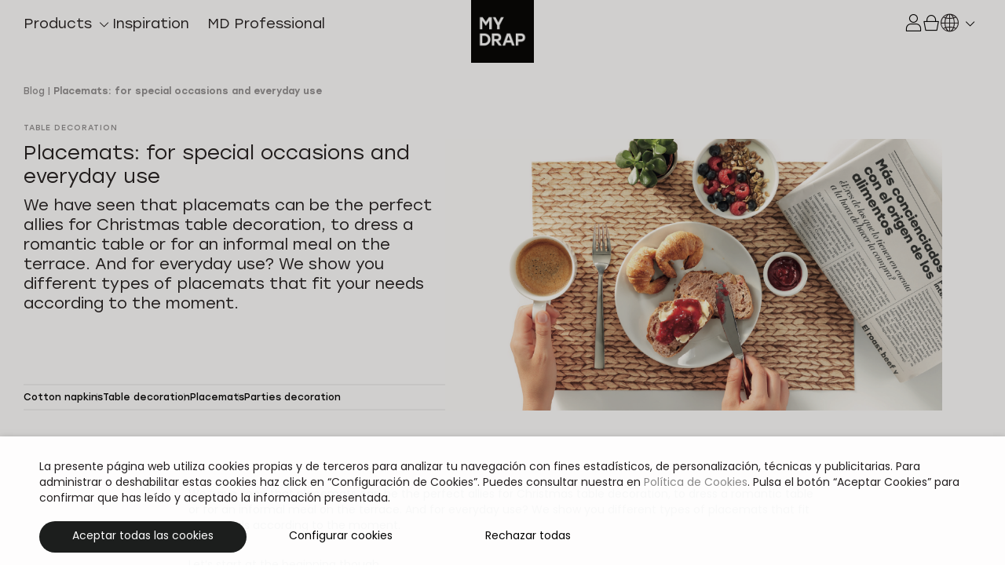

--- FILE ---
content_type: text/html; charset=UTF-8
request_url: https://eu.mydrap.com/en/blog/placemats-for-special-occasions-and-everyday-use/
body_size: 27213
content:

<!doctype html>
<html lang="en-US">

<head><script>(function(w,i,g){w[g]=w[g]||[];if(typeof w[g].push=='function')w[g].push(i)})
(window,'GTM-KX387ZV','google_tags_first_party');</script><script>(function(w,d,s,l){w[l]=w[l]||[];(function(){w[l].push(arguments);})('set', 'developer_id.dY2E1Nz', true);
		var f=d.getElementsByTagName(s)[0],
		j=d.createElement(s);j.async=true;j.src='/mydraptaggateway/';
		f.parentNode.insertBefore(j,f);
		})(window,document,'script','dataLayer');</script>
	<meta charset="UTF-8">
	<meta name="viewport" content="width=device-width,initial-scale=1">
	<link rel="profile" href="https://gmpg.org/xfn/11">

	<link rel="apple-touch-icon" sizes="180x180" href="/wp-content/themes/mydrap/assets/icons/apple-touch-icon.png">
	<link rel="manifest" href="/wp-content/themes/mydrap/assets/icons/manifest.webmanifest">
	<link rel="mask-icon" href="/wp-content/themes/mydrap/assets/icons/safari-pinned-tab.svg" color="#7ab639">
	<meta name="msapplication-TileColor" content="#ffffff">
	<meta name="theme-color" content="#ffffff">

	<script data-cfasync="false" data-no-defer="1" data-no-minify="1" data-no-optimize="1">var ewww_webp_supported=!1;function check_webp_feature(A,e){var w;e=void 0!==e?e:function(){},ewww_webp_supported?e(ewww_webp_supported):((w=new Image).onload=function(){ewww_webp_supported=0<w.width&&0<w.height,e&&e(ewww_webp_supported)},w.onerror=function(){e&&e(!1)},w.src="data:image/webp;base64,"+{alpha:"UklGRkoAAABXRUJQVlA4WAoAAAAQAAAAAAAAAAAAQUxQSAwAAAARBxAR/Q9ERP8DAABWUDggGAAAABQBAJ0BKgEAAQAAAP4AAA3AAP7mtQAAAA=="}[A])}check_webp_feature("alpha");</script><script data-cfasync="false" data-no-defer="1" data-no-minify="1" data-no-optimize="1">var Arrive=function(c,w){"use strict";if(c.MutationObserver&&"undefined"!=typeof HTMLElement){var r,a=0,u=(r=HTMLElement.prototype.matches||HTMLElement.prototype.webkitMatchesSelector||HTMLElement.prototype.mozMatchesSelector||HTMLElement.prototype.msMatchesSelector,{matchesSelector:function(e,t){return e instanceof HTMLElement&&r.call(e,t)},addMethod:function(e,t,r){var a=e[t];e[t]=function(){return r.length==arguments.length?r.apply(this,arguments):"function"==typeof a?a.apply(this,arguments):void 0}},callCallbacks:function(e,t){t&&t.options.onceOnly&&1==t.firedElems.length&&(e=[e[0]]);for(var r,a=0;r=e[a];a++)r&&r.callback&&r.callback.call(r.elem,r.elem);t&&t.options.onceOnly&&1==t.firedElems.length&&t.me.unbindEventWithSelectorAndCallback.call(t.target,t.selector,t.callback)},checkChildNodesRecursively:function(e,t,r,a){for(var i,n=0;i=e[n];n++)r(i,t,a)&&a.push({callback:t.callback,elem:i}),0<i.childNodes.length&&u.checkChildNodesRecursively(i.childNodes,t,r,a)},mergeArrays:function(e,t){var r,a={};for(r in e)e.hasOwnProperty(r)&&(a[r]=e[r]);for(r in t)t.hasOwnProperty(r)&&(a[r]=t[r]);return a},toElementsArray:function(e){return e=void 0!==e&&("number"!=typeof e.length||e===c)?[e]:e}}),e=(l.prototype.addEvent=function(e,t,r,a){a={target:e,selector:t,options:r,callback:a,firedElems:[]};return this._beforeAdding&&this._beforeAdding(a),this._eventsBucket.push(a),a},l.prototype.removeEvent=function(e){for(var t,r=this._eventsBucket.length-1;t=this._eventsBucket[r];r--)e(t)&&(this._beforeRemoving&&this._beforeRemoving(t),(t=this._eventsBucket.splice(r,1))&&t.length&&(t[0].callback=null))},l.prototype.beforeAdding=function(e){this._beforeAdding=e},l.prototype.beforeRemoving=function(e){this._beforeRemoving=e},l),t=function(i,n){var o=new e,l=this,s={fireOnAttributesModification:!1};return o.beforeAdding(function(t){var e=t.target;e!==c.document&&e!==c||(e=document.getElementsByTagName("html")[0]);var r=new MutationObserver(function(e){n.call(this,e,t)}),a=i(t.options);r.observe(e,a),t.observer=r,t.me=l}),o.beforeRemoving(function(e){e.observer.disconnect()}),this.bindEvent=function(e,t,r){t=u.mergeArrays(s,t);for(var a=u.toElementsArray(this),i=0;i<a.length;i++)o.addEvent(a[i],e,t,r)},this.unbindEvent=function(){var r=u.toElementsArray(this);o.removeEvent(function(e){for(var t=0;t<r.length;t++)if(this===w||e.target===r[t])return!0;return!1})},this.unbindEventWithSelectorOrCallback=function(r){var a=u.toElementsArray(this),i=r,e="function"==typeof r?function(e){for(var t=0;t<a.length;t++)if((this===w||e.target===a[t])&&e.callback===i)return!0;return!1}:function(e){for(var t=0;t<a.length;t++)if((this===w||e.target===a[t])&&e.selector===r)return!0;return!1};o.removeEvent(e)},this.unbindEventWithSelectorAndCallback=function(r,a){var i=u.toElementsArray(this);o.removeEvent(function(e){for(var t=0;t<i.length;t++)if((this===w||e.target===i[t])&&e.selector===r&&e.callback===a)return!0;return!1})},this},i=new function(){var s={fireOnAttributesModification:!1,onceOnly:!1,existing:!1};function n(e,t,r){return!(!u.matchesSelector(e,t.selector)||(e._id===w&&(e._id=a++),-1!=t.firedElems.indexOf(e._id)))&&(t.firedElems.push(e._id),!0)}var c=(i=new t(function(e){var t={attributes:!1,childList:!0,subtree:!0};return e.fireOnAttributesModification&&(t.attributes=!0),t},function(e,i){e.forEach(function(e){var t=e.addedNodes,r=e.target,a=[];null!==t&&0<t.length?u.checkChildNodesRecursively(t,i,n,a):"attributes"===e.type&&n(r,i)&&a.push({callback:i.callback,elem:r}),u.callCallbacks(a,i)})})).bindEvent;return i.bindEvent=function(e,t,r){t=void 0===r?(r=t,s):u.mergeArrays(s,t);var a=u.toElementsArray(this);if(t.existing){for(var i=[],n=0;n<a.length;n++)for(var o=a[n].querySelectorAll(e),l=0;l<o.length;l++)i.push({callback:r,elem:o[l]});if(t.onceOnly&&i.length)return r.call(i[0].elem,i[0].elem);setTimeout(u.callCallbacks,1,i)}c.call(this,e,t,r)},i},o=new function(){var a={};function i(e,t){return u.matchesSelector(e,t.selector)}var n=(o=new t(function(){return{childList:!0,subtree:!0}},function(e,r){e.forEach(function(e){var t=e.removedNodes,e=[];null!==t&&0<t.length&&u.checkChildNodesRecursively(t,r,i,e),u.callCallbacks(e,r)})})).bindEvent;return o.bindEvent=function(e,t,r){t=void 0===r?(r=t,a):u.mergeArrays(a,t),n.call(this,e,t,r)},o};d(HTMLElement.prototype),d(NodeList.prototype),d(HTMLCollection.prototype),d(HTMLDocument.prototype),d(Window.prototype);var n={};return s(i,n,"unbindAllArrive"),s(o,n,"unbindAllLeave"),n}function l(){this._eventsBucket=[],this._beforeAdding=null,this._beforeRemoving=null}function s(e,t,r){u.addMethod(t,r,e.unbindEvent),u.addMethod(t,r,e.unbindEventWithSelectorOrCallback),u.addMethod(t,r,e.unbindEventWithSelectorAndCallback)}function d(e){e.arrive=i.bindEvent,s(i,e,"unbindArrive"),e.leave=o.bindEvent,s(o,e,"unbindLeave")}}(window,void 0),ewww_webp_supported=!1;function check_webp_feature(e,t){var r;ewww_webp_supported?t(ewww_webp_supported):((r=new Image).onload=function(){ewww_webp_supported=0<r.width&&0<r.height,t(ewww_webp_supported)},r.onerror=function(){t(!1)},r.src="data:image/webp;base64,"+{alpha:"UklGRkoAAABXRUJQVlA4WAoAAAAQAAAAAAAAAAAAQUxQSAwAAAARBxAR/Q9ERP8DAABWUDggGAAAABQBAJ0BKgEAAQAAAP4AAA3AAP7mtQAAAA==",animation:"UklGRlIAAABXRUJQVlA4WAoAAAASAAAAAAAAAAAAQU5JTQYAAAD/////AABBTk1GJgAAAAAAAAAAAAAAAAAAAGQAAABWUDhMDQAAAC8AAAAQBxAREYiI/gcA"}[e])}function ewwwLoadImages(e){if(e){for(var t=document.querySelectorAll(".batch-image img, .image-wrapper a, .ngg-pro-masonry-item a, .ngg-galleria-offscreen-seo-wrapper a"),r=0,a=t.length;r<a;r++)ewwwAttr(t[r],"data-src",t[r].getAttribute("data-webp")),ewwwAttr(t[r],"data-thumbnail",t[r].getAttribute("data-webp-thumbnail"));for(var i=document.querySelectorAll("div.woocommerce-product-gallery__image"),r=0,a=i.length;r<a;r++)ewwwAttr(i[r],"data-thumb",i[r].getAttribute("data-webp-thumb"))}for(var n=document.querySelectorAll("video"),r=0,a=n.length;r<a;r++)ewwwAttr(n[r],"poster",e?n[r].getAttribute("data-poster-webp"):n[r].getAttribute("data-poster-image"));for(var o,l=document.querySelectorAll("img.ewww_webp_lazy_load"),r=0,a=l.length;r<a;r++)e&&(ewwwAttr(l[r],"data-lazy-srcset",l[r].getAttribute("data-lazy-srcset-webp")),ewwwAttr(l[r],"data-srcset",l[r].getAttribute("data-srcset-webp")),ewwwAttr(l[r],"data-lazy-src",l[r].getAttribute("data-lazy-src-webp")),ewwwAttr(l[r],"data-src",l[r].getAttribute("data-src-webp")),ewwwAttr(l[r],"data-orig-file",l[r].getAttribute("data-webp-orig-file")),ewwwAttr(l[r],"data-medium-file",l[r].getAttribute("data-webp-medium-file")),ewwwAttr(l[r],"data-large-file",l[r].getAttribute("data-webp-large-file")),null!=(o=l[r].getAttribute("srcset"))&&!1!==o&&o.includes("R0lGOD")&&ewwwAttr(l[r],"src",l[r].getAttribute("data-lazy-src-webp"))),l[r].className=l[r].className.replace(/\bewww_webp_lazy_load\b/,"");for(var s=document.querySelectorAll(".ewww_webp"),r=0,a=s.length;r<a;r++)e?(ewwwAttr(s[r],"srcset",s[r].getAttribute("data-srcset-webp")),ewwwAttr(s[r],"src",s[r].getAttribute("data-src-webp")),ewwwAttr(s[r],"data-orig-file",s[r].getAttribute("data-webp-orig-file")),ewwwAttr(s[r],"data-medium-file",s[r].getAttribute("data-webp-medium-file")),ewwwAttr(s[r],"data-large-file",s[r].getAttribute("data-webp-large-file")),ewwwAttr(s[r],"data-large_image",s[r].getAttribute("data-webp-large_image")),ewwwAttr(s[r],"data-src",s[r].getAttribute("data-webp-src"))):(ewwwAttr(s[r],"srcset",s[r].getAttribute("data-srcset-img")),ewwwAttr(s[r],"src",s[r].getAttribute("data-src-img"))),s[r].className=s[r].className.replace(/\bewww_webp\b/,"ewww_webp_loaded");window.jQuery&&jQuery.fn.isotope&&jQuery.fn.imagesLoaded&&(jQuery(".fusion-posts-container-infinite").imagesLoaded(function(){jQuery(".fusion-posts-container-infinite").hasClass("isotope")&&jQuery(".fusion-posts-container-infinite").isotope()}),jQuery(".fusion-portfolio:not(.fusion-recent-works) .fusion-portfolio-wrapper").imagesLoaded(function(){jQuery(".fusion-portfolio:not(.fusion-recent-works) .fusion-portfolio-wrapper").isotope()}))}function ewwwWebPInit(e){ewwwLoadImages(e),ewwwNggLoadGalleries(e),document.arrive(".ewww_webp",function(){ewwwLoadImages(e)}),document.arrive(".ewww_webp_lazy_load",function(){ewwwLoadImages(e)}),document.arrive("videos",function(){ewwwLoadImages(e)}),"loading"==document.readyState?document.addEventListener("DOMContentLoaded",ewwwJSONParserInit):("undefined"!=typeof galleries&&ewwwNggParseGalleries(e),ewwwWooParseVariations(e))}function ewwwAttr(e,t,r){null!=r&&!1!==r&&e.setAttribute(t,r)}function ewwwJSONParserInit(){"undefined"!=typeof galleries&&check_webp_feature("alpha",ewwwNggParseGalleries),check_webp_feature("alpha",ewwwWooParseVariations)}function ewwwWooParseVariations(e){if(e)for(var t=document.querySelectorAll("form.variations_form"),r=0,a=t.length;r<a;r++){var i=t[r].getAttribute("data-product_variations"),n=!1;try{for(var o in i=JSON.parse(i))void 0!==i[o]&&void 0!==i[o].image&&(void 0!==i[o].image.src_webp&&(i[o].image.src=i[o].image.src_webp,n=!0),void 0!==i[o].image.srcset_webp&&(i[o].image.srcset=i[o].image.srcset_webp,n=!0),void 0!==i[o].image.full_src_webp&&(i[o].image.full_src=i[o].image.full_src_webp,n=!0),void 0!==i[o].image.gallery_thumbnail_src_webp&&(i[o].image.gallery_thumbnail_src=i[o].image.gallery_thumbnail_src_webp,n=!0),void 0!==i[o].image.thumb_src_webp&&(i[o].image.thumb_src=i[o].image.thumb_src_webp,n=!0));n&&ewwwAttr(t[r],"data-product_variations",JSON.stringify(i))}catch(e){}}}function ewwwNggParseGalleries(e){if(e)for(var t in galleries){var r=galleries[t];galleries[t].images_list=ewwwNggParseImageList(r.images_list)}}function ewwwNggLoadGalleries(e){e&&document.addEventListener("ngg.galleria.themeadded",function(e,t){window.ngg_galleria._create_backup=window.ngg_galleria.create,window.ngg_galleria.create=function(e,t){var r=$(e).data("id");return galleries["gallery_"+r].images_list=ewwwNggParseImageList(galleries["gallery_"+r].images_list),window.ngg_galleria._create_backup(e,t)}})}function ewwwNggParseImageList(e){for(var t in e){var r=e[t];if(void 0!==r["image-webp"]&&(e[t].image=r["image-webp"],delete e[t]["image-webp"]),void 0!==r["thumb-webp"]&&(e[t].thumb=r["thumb-webp"],delete e[t]["thumb-webp"]),void 0!==r.full_image_webp&&(e[t].full_image=r.full_image_webp,delete e[t].full_image_webp),void 0!==r.srcsets)for(var a in r.srcsets)nggSrcset=r.srcsets[a],void 0!==r.srcsets[a+"-webp"]&&(e[t].srcsets[a]=r.srcsets[a+"-webp"],delete e[t].srcsets[a+"-webp"]);if(void 0!==r.full_srcsets)for(var i in r.full_srcsets)nggFSrcset=r.full_srcsets[i],void 0!==r.full_srcsets[i+"-webp"]&&(e[t].full_srcsets[i]=r.full_srcsets[i+"-webp"],delete e[t].full_srcsets[i+"-webp"])}return e}check_webp_feature("alpha",ewwwWebPInit);</script><meta name='robots' content='index, follow, max-image-preview:large, max-snippet:-1, max-video-preview:-1' />
	<style>img:is([sizes="auto" i], [sizes^="auto," i]) { contain-intrinsic-size: 3000px 1500px }</style>
	<link rel="alternate" hreflang="es" href="https://eu.mydrap.com/es/blog/manteles-individuales-para-ocasiones-especiales-y-para-el-dia-a-dia/" />
<link rel="alternate" hreflang="en" href="https://eu.mydrap.com/en/blog/placemats-for-special-occasions-and-everyday-use/" />
<link rel="alternate" hreflang="fr" href="https://eu.mydrap.com/fr/blog/des-sets-de-table-pour-des-occasions-speciales-et-pour-les-repas-de-tous-les-jours/" />
<link rel="alternate" hreflang="x-default" href="https://eu.mydrap.com/es/blog/manteles-individuales-para-ocasiones-especiales-y-para-el-dia-a-dia/" />

<!-- Google Tag Manager for WordPress by gtm4wp.com -->
<script data-cfasync="false" data-pagespeed-no-defer>
	var gtm4wp_datalayer_name = "dataLayer";
	var dataLayer = dataLayer || [];
	const gtm4wp_use_sku_instead = false;
	const gtm4wp_currency = 'EUR';
	const gtm4wp_product_per_impression = 10;
	const gtm4wp_clear_ecommerce = false;
</script>
<!-- End Google Tag Manager for WordPress by gtm4wp.com -->
	<!-- This site is optimized with the Yoast SEO plugin v24.6 - https://yoast.com/wordpress/plugins/seo/ -->
	<title>Placemats: for special occasions and everyday use - MY DRAP</title>
	<meta name="description" content="We have seen that placemats can be the perfect allies for Christmas table decoration, to dress a romantic table or for an informal meal on the terrace. And for everyday use? We show you different types of placemats that fit your needs according to the moment." />
	<link rel="canonical" href="https://eu.mydrap.com/en/blog/placemats-for-special-occasions-and-everyday-use/" />
	<meta property="og:locale" content="en_US" />
	<meta property="og:type" content="article" />
	<meta property="og:title" content="Placemats: for special occasions and everyday use - MY DRAP" />
	<meta property="og:description" content="We have seen that placemats can be the perfect allies for Christmas table decoration, to dress a romantic table or for an informal meal on the terrace. And for everyday use? We show you different types of placemats that fit your needs according to the moment." />
	<meta property="og:url" content="https://eu.mydrap.com/en/blog/placemats-for-special-occasions-and-everyday-use/" />
	<meta property="og:site_name" content="MY DRAP" />
	<meta property="article:published_time" content="2019-01-08T11:12:05+00:00" />
	<meta property="article:modified_time" content="2022-10-05T14:21:48+00:00" />
	<meta property="og:image" content="https://eu.mydrap.com/wp-content/uploads/img_blog_portada-5.png" />
	<meta property="og:image:width" content="640" />
	<meta property="og:image:height" content="350" />
	<meta property="og:image:type" content="image/png" />
	<meta name="author" content="emfasi" />
	<meta name="twitter:card" content="summary_large_image" />
	<meta name="twitter:label1" content="Written by" />
	<meta name="twitter:data1" content="emfasi" />
	<meta name="twitter:label2" content="Est. reading time" />
	<meta name="twitter:data2" content="6 minutes" />
	<script type="application/ld+json" class="yoast-schema-graph">{"@context":"https://schema.org","@graph":[{"@type":"Article","@id":"https://eu.mydrap.com/en/blog/placemats-for-special-occasions-and-everyday-use/#article","isPartOf":{"@id":"https://eu.mydrap.com/en/blog/placemats-for-special-occasions-and-everyday-use/"},"author":{"name":"emfasi","@id":"https://eu.mydrap.com/en/#/schema/person/f140827b49cacca2e9e4a3973a3b9a21"},"headline":"Placemats: for special occasions and everyday use","datePublished":"2019-01-08T11:12:05+00:00","dateModified":"2022-10-05T14:21:48+00:00","mainEntityOfPage":{"@id":"https://eu.mydrap.com/en/blog/placemats-for-special-occasions-and-everyday-use/"},"wordCount":983,"commentCount":0,"publisher":{"@id":"https://eu.mydrap.com/en/#organization"},"image":{"@id":"https://eu.mydrap.com/en/blog/placemats-for-special-occasions-and-everyday-use/#primaryimage"},"thumbnailUrl":"https://eu.mydrap.com/wp-content/uploads/img_blog_portada-5.png","keywords":["Cotton napkins","Table decoration","Placemats","Parties decoration"],"articleSection":["Table decoration"],"inLanguage":"en-US","potentialAction":[{"@type":"CommentAction","name":"Comment","target":["https://eu.mydrap.com/en/blog/placemats-for-special-occasions-and-everyday-use/#respond"]}]},{"@type":["WebPage","ItemPage"],"@id":"https://eu.mydrap.com/en/blog/placemats-for-special-occasions-and-everyday-use/","url":"https://eu.mydrap.com/en/blog/placemats-for-special-occasions-and-everyday-use/","name":"Placemats: for special occasions and everyday use - MY DRAP","isPartOf":{"@id":"https://eu.mydrap.com/en/#website"},"primaryImageOfPage":{"@id":"https://eu.mydrap.com/en/blog/placemats-for-special-occasions-and-everyday-use/#primaryimage"},"image":{"@id":"https://eu.mydrap.com/en/blog/placemats-for-special-occasions-and-everyday-use/#primaryimage"},"thumbnailUrl":"https://eu.mydrap.com/wp-content/uploads/img_blog_portada-5.png","datePublished":"2019-01-08T11:12:05+00:00","dateModified":"2022-10-05T14:21:48+00:00","description":"We have seen that placemats can be the perfect allies for Christmas table decoration, to dress a romantic table or for an informal meal on the terrace. And for everyday use? We show you different types of placemats that fit your needs according to the moment.","breadcrumb":{"@id":"https://eu.mydrap.com/en/blog/placemats-for-special-occasions-and-everyday-use/#breadcrumb"},"inLanguage":"en-US","potentialAction":[{"@type":"ReadAction","target":["https://eu.mydrap.com/en/blog/placemats-for-special-occasions-and-everyday-use/"]}]},{"@type":"ImageObject","inLanguage":"en-US","@id":"https://eu.mydrap.com/en/blog/placemats-for-special-occasions-and-everyday-use/#primaryimage","url":"https://eu.mydrap.com/wp-content/uploads/img_blog_portada-5.png","contentUrl":"https://eu.mydrap.com/wp-content/uploads/img_blog_portada-5.png","width":1920,"height":1050},{"@type":"BreadcrumbList","@id":"https://eu.mydrap.com/en/blog/placemats-for-special-occasions-and-everyday-use/#breadcrumb","itemListElement":[{"@type":"ListItem","position":1,"name":"Portada","item":"https://eu.mydrap.com/en/"},{"@type":"ListItem","position":2,"name":"Blog","item":"https://eu.mydrap.com/en/blog/"},{"@type":"ListItem","position":3,"name":"Placemats: for special occasions and everyday use"}]},{"@type":"WebSite","@id":"https://eu.mydrap.com/en/#website","url":"https://eu.mydrap.com/en/","name":"MY DRAP","description":"El detalle que marca la diferencia","publisher":{"@id":"https://eu.mydrap.com/en/#organization"},"potentialAction":[{"@type":"SearchAction","target":{"@type":"EntryPoint","urlTemplate":"https://eu.mydrap.com/en/?s={search_term_string}"},"query-input":{"@type":"PropertyValueSpecification","valueRequired":true,"valueName":"search_term_string"}}],"inLanguage":"en-US"},{"@type":"Organization","@id":"https://eu.mydrap.com/en/#organization","name":"MY DRAP","url":"https://eu.mydrap.com/en/","logo":{"@type":"ImageObject","inLanguage":"en-US","@id":"https://eu.mydrap.com/en/#/schema/logo/image/","url":"https://eu.mydrap.com/wp-content/uploads/logo-mydrap.png","contentUrl":"https://eu.mydrap.com/wp-content/uploads/logo-mydrap.png","width":360,"height":360,"caption":"MY DRAP"},"image":{"@id":"https://eu.mydrap.com/en/#/schema/logo/image/"}},{"@type":"Person","@id":"https://eu.mydrap.com/en/#/schema/person/f140827b49cacca2e9e4a3973a3b9a21","name":"emfasi","sameAs":["https://eu.mydrap.com"]}]}</script>
	<!-- / Yoast SEO plugin. -->


<link rel="alternate" type="application/rss+xml" title="MY DRAP &raquo; Feed" href="https://eu.mydrap.com/en/feed/" />
<link rel="alternate" type="application/rss+xml" title="MY DRAP &raquo; Comments Feed" href="https://eu.mydrap.com/en/comments/feed/" />
<link rel="alternate" type="application/rss+xml" title="MY DRAP &raquo; Placemats: for special occasions and everyday use Comments Feed" href="https://eu.mydrap.com/en/blog/placemats-for-special-occasions-and-everyday-use/feed/" />
<script>
window._wpemojiSettings = {"baseUrl":"https:\/\/s.w.org\/images\/core\/emoji\/15.0.3\/72x72\/","ext":".png","svgUrl":"https:\/\/s.w.org\/images\/core\/emoji\/15.0.3\/svg\/","svgExt":".svg","source":{"concatemoji":"https:\/\/eu.mydrap.com\/wp-includes\/js\/wp-emoji-release.min.js?ver=6.7.2"}};
/*! This file is auto-generated */
!function(i,n){var o,s,e;function c(e){try{var t={supportTests:e,timestamp:(new Date).valueOf()};sessionStorage.setItem(o,JSON.stringify(t))}catch(e){}}function p(e,t,n){e.clearRect(0,0,e.canvas.width,e.canvas.height),e.fillText(t,0,0);var t=new Uint32Array(e.getImageData(0,0,e.canvas.width,e.canvas.height).data),r=(e.clearRect(0,0,e.canvas.width,e.canvas.height),e.fillText(n,0,0),new Uint32Array(e.getImageData(0,0,e.canvas.width,e.canvas.height).data));return t.every(function(e,t){return e===r[t]})}function u(e,t,n){switch(t){case"flag":return n(e,"\ud83c\udff3\ufe0f\u200d\u26a7\ufe0f","\ud83c\udff3\ufe0f\u200b\u26a7\ufe0f")?!1:!n(e,"\ud83c\uddfa\ud83c\uddf3","\ud83c\uddfa\u200b\ud83c\uddf3")&&!n(e,"\ud83c\udff4\udb40\udc67\udb40\udc62\udb40\udc65\udb40\udc6e\udb40\udc67\udb40\udc7f","\ud83c\udff4\u200b\udb40\udc67\u200b\udb40\udc62\u200b\udb40\udc65\u200b\udb40\udc6e\u200b\udb40\udc67\u200b\udb40\udc7f");case"emoji":return!n(e,"\ud83d\udc26\u200d\u2b1b","\ud83d\udc26\u200b\u2b1b")}return!1}function f(e,t,n){var r="undefined"!=typeof WorkerGlobalScope&&self instanceof WorkerGlobalScope?new OffscreenCanvas(300,150):i.createElement("canvas"),a=r.getContext("2d",{willReadFrequently:!0}),o=(a.textBaseline="top",a.font="600 32px Arial",{});return e.forEach(function(e){o[e]=t(a,e,n)}),o}function t(e){var t=i.createElement("script");t.src=e,t.defer=!0,i.head.appendChild(t)}"undefined"!=typeof Promise&&(o="wpEmojiSettingsSupports",s=["flag","emoji"],n.supports={everything:!0,everythingExceptFlag:!0},e=new Promise(function(e){i.addEventListener("DOMContentLoaded",e,{once:!0})}),new Promise(function(t){var n=function(){try{var e=JSON.parse(sessionStorage.getItem(o));if("object"==typeof e&&"number"==typeof e.timestamp&&(new Date).valueOf()<e.timestamp+604800&&"object"==typeof e.supportTests)return e.supportTests}catch(e){}return null}();if(!n){if("undefined"!=typeof Worker&&"undefined"!=typeof OffscreenCanvas&&"undefined"!=typeof URL&&URL.createObjectURL&&"undefined"!=typeof Blob)try{var e="postMessage("+f.toString()+"("+[JSON.stringify(s),u.toString(),p.toString()].join(",")+"));",r=new Blob([e],{type:"text/javascript"}),a=new Worker(URL.createObjectURL(r),{name:"wpTestEmojiSupports"});return void(a.onmessage=function(e){c(n=e.data),a.terminate(),t(n)})}catch(e){}c(n=f(s,u,p))}t(n)}).then(function(e){for(var t in e)n.supports[t]=e[t],n.supports.everything=n.supports.everything&&n.supports[t],"flag"!==t&&(n.supports.everythingExceptFlag=n.supports.everythingExceptFlag&&n.supports[t]);n.supports.everythingExceptFlag=n.supports.everythingExceptFlag&&!n.supports.flag,n.DOMReady=!1,n.readyCallback=function(){n.DOMReady=!0}}).then(function(){return e}).then(function(){var e;n.supports.everything||(n.readyCallback(),(e=n.source||{}).concatemoji?t(e.concatemoji):e.wpemoji&&e.twemoji&&(t(e.twemoji),t(e.wpemoji)))}))}((window,document),window._wpemojiSettings);
</script>

<style id='wp-emoji-styles-inline-css'>

	img.wp-smiley, img.emoji {
		display: inline !important;
		border: none !important;
		box-shadow: none !important;
		height: 1em !important;
		width: 1em !important;
		margin: 0 0.07em !important;
		vertical-align: -0.1em !important;
		background: none !important;
		padding: 0 !important;
	}
</style>
<link rel='stylesheet' id='wp-block-library-css' href='https://eu.mydrap.com/wp-includes/css/dist/block-library/style.min.css?ver=6.7.2' media='all' />
<style id='safe-svg-svg-icon-style-inline-css'>
.safe-svg-cover{text-align:center}.safe-svg-cover .safe-svg-inside{display:inline-block;max-width:100%}.safe-svg-cover svg{height:100%;max-height:100%;max-width:100%;width:100%}

</style>
<style id='classic-theme-styles-inline-css'>
/*! This file is auto-generated */
.wp-block-button__link{color:#fff;background-color:#32373c;border-radius:9999px;box-shadow:none;text-decoration:none;padding:calc(.667em + 2px) calc(1.333em + 2px);font-size:1.125em}.wp-block-file__button{background:#32373c;color:#fff;text-decoration:none}
</style>
<style id='global-styles-inline-css'>
:root{--wp--preset--aspect-ratio--square: 1;--wp--preset--aspect-ratio--4-3: 4/3;--wp--preset--aspect-ratio--3-4: 3/4;--wp--preset--aspect-ratio--3-2: 3/2;--wp--preset--aspect-ratio--2-3: 2/3;--wp--preset--aspect-ratio--16-9: 16/9;--wp--preset--aspect-ratio--9-16: 9/16;--wp--preset--color--black: #000000;--wp--preset--color--cyan-bluish-gray: #abb8c3;--wp--preset--color--white: #ffffff;--wp--preset--color--pale-pink: #f78da7;--wp--preset--color--vivid-red: #cf2e2e;--wp--preset--color--luminous-vivid-orange: #ff6900;--wp--preset--color--luminous-vivid-amber: #fcb900;--wp--preset--color--light-green-cyan: #7bdcb5;--wp--preset--color--vivid-green-cyan: #00d084;--wp--preset--color--pale-cyan-blue: #8ed1fc;--wp--preset--color--vivid-cyan-blue: #0693e3;--wp--preset--color--vivid-purple: #9b51e0;--wp--preset--gradient--vivid-cyan-blue-to-vivid-purple: linear-gradient(135deg,rgba(6,147,227,1) 0%,rgb(155,81,224) 100%);--wp--preset--gradient--light-green-cyan-to-vivid-green-cyan: linear-gradient(135deg,rgb(122,220,180) 0%,rgb(0,208,130) 100%);--wp--preset--gradient--luminous-vivid-amber-to-luminous-vivid-orange: linear-gradient(135deg,rgba(252,185,0,1) 0%,rgba(255,105,0,1) 100%);--wp--preset--gradient--luminous-vivid-orange-to-vivid-red: linear-gradient(135deg,rgba(255,105,0,1) 0%,rgb(207,46,46) 100%);--wp--preset--gradient--very-light-gray-to-cyan-bluish-gray: linear-gradient(135deg,rgb(238,238,238) 0%,rgb(169,184,195) 100%);--wp--preset--gradient--cool-to-warm-spectrum: linear-gradient(135deg,rgb(74,234,220) 0%,rgb(151,120,209) 20%,rgb(207,42,186) 40%,rgb(238,44,130) 60%,rgb(251,105,98) 80%,rgb(254,248,76) 100%);--wp--preset--gradient--blush-light-purple: linear-gradient(135deg,rgb(255,206,236) 0%,rgb(152,150,240) 100%);--wp--preset--gradient--blush-bordeaux: linear-gradient(135deg,rgb(254,205,165) 0%,rgb(254,45,45) 50%,rgb(107,0,62) 100%);--wp--preset--gradient--luminous-dusk: linear-gradient(135deg,rgb(255,203,112) 0%,rgb(199,81,192) 50%,rgb(65,88,208) 100%);--wp--preset--gradient--pale-ocean: linear-gradient(135deg,rgb(255,245,203) 0%,rgb(182,227,212) 50%,rgb(51,167,181) 100%);--wp--preset--gradient--electric-grass: linear-gradient(135deg,rgb(202,248,128) 0%,rgb(113,206,126) 100%);--wp--preset--gradient--midnight: linear-gradient(135deg,rgb(2,3,129) 0%,rgb(40,116,252) 100%);--wp--preset--font-size--small: 13px;--wp--preset--font-size--medium: 20px;--wp--preset--font-size--large: 36px;--wp--preset--font-size--x-large: 42px;--wp--preset--font-family--inter: "Inter", sans-serif;--wp--preset--font-family--cardo: Cardo;--wp--preset--spacing--20: 0.44rem;--wp--preset--spacing--30: 0.67rem;--wp--preset--spacing--40: 1rem;--wp--preset--spacing--50: 1.5rem;--wp--preset--spacing--60: 2.25rem;--wp--preset--spacing--70: 3.38rem;--wp--preset--spacing--80: 5.06rem;--wp--preset--shadow--natural: 6px 6px 9px rgba(0, 0, 0, 0.2);--wp--preset--shadow--deep: 12px 12px 50px rgba(0, 0, 0, 0.4);--wp--preset--shadow--sharp: 6px 6px 0px rgba(0, 0, 0, 0.2);--wp--preset--shadow--outlined: 6px 6px 0px -3px rgba(255, 255, 255, 1), 6px 6px rgba(0, 0, 0, 1);--wp--preset--shadow--crisp: 6px 6px 0px rgba(0, 0, 0, 1);}:where(.is-layout-flex){gap: 0.5em;}:where(.is-layout-grid){gap: 0.5em;}body .is-layout-flex{display: flex;}.is-layout-flex{flex-wrap: wrap;align-items: center;}.is-layout-flex > :is(*, div){margin: 0;}body .is-layout-grid{display: grid;}.is-layout-grid > :is(*, div){margin: 0;}:where(.wp-block-columns.is-layout-flex){gap: 2em;}:where(.wp-block-columns.is-layout-grid){gap: 2em;}:where(.wp-block-post-template.is-layout-flex){gap: 1.25em;}:where(.wp-block-post-template.is-layout-grid){gap: 1.25em;}.has-black-color{color: var(--wp--preset--color--black) !important;}.has-cyan-bluish-gray-color{color: var(--wp--preset--color--cyan-bluish-gray) !important;}.has-white-color{color: var(--wp--preset--color--white) !important;}.has-pale-pink-color{color: var(--wp--preset--color--pale-pink) !important;}.has-vivid-red-color{color: var(--wp--preset--color--vivid-red) !important;}.has-luminous-vivid-orange-color{color: var(--wp--preset--color--luminous-vivid-orange) !important;}.has-luminous-vivid-amber-color{color: var(--wp--preset--color--luminous-vivid-amber) !important;}.has-light-green-cyan-color{color: var(--wp--preset--color--light-green-cyan) !important;}.has-vivid-green-cyan-color{color: var(--wp--preset--color--vivid-green-cyan) !important;}.has-pale-cyan-blue-color{color: var(--wp--preset--color--pale-cyan-blue) !important;}.has-vivid-cyan-blue-color{color: var(--wp--preset--color--vivid-cyan-blue) !important;}.has-vivid-purple-color{color: var(--wp--preset--color--vivid-purple) !important;}.has-black-background-color{background-color: var(--wp--preset--color--black) !important;}.has-cyan-bluish-gray-background-color{background-color: var(--wp--preset--color--cyan-bluish-gray) !important;}.has-white-background-color{background-color: var(--wp--preset--color--white) !important;}.has-pale-pink-background-color{background-color: var(--wp--preset--color--pale-pink) !important;}.has-vivid-red-background-color{background-color: var(--wp--preset--color--vivid-red) !important;}.has-luminous-vivid-orange-background-color{background-color: var(--wp--preset--color--luminous-vivid-orange) !important;}.has-luminous-vivid-amber-background-color{background-color: var(--wp--preset--color--luminous-vivid-amber) !important;}.has-light-green-cyan-background-color{background-color: var(--wp--preset--color--light-green-cyan) !important;}.has-vivid-green-cyan-background-color{background-color: var(--wp--preset--color--vivid-green-cyan) !important;}.has-pale-cyan-blue-background-color{background-color: var(--wp--preset--color--pale-cyan-blue) !important;}.has-vivid-cyan-blue-background-color{background-color: var(--wp--preset--color--vivid-cyan-blue) !important;}.has-vivid-purple-background-color{background-color: var(--wp--preset--color--vivid-purple) !important;}.has-black-border-color{border-color: var(--wp--preset--color--black) !important;}.has-cyan-bluish-gray-border-color{border-color: var(--wp--preset--color--cyan-bluish-gray) !important;}.has-white-border-color{border-color: var(--wp--preset--color--white) !important;}.has-pale-pink-border-color{border-color: var(--wp--preset--color--pale-pink) !important;}.has-vivid-red-border-color{border-color: var(--wp--preset--color--vivid-red) !important;}.has-luminous-vivid-orange-border-color{border-color: var(--wp--preset--color--luminous-vivid-orange) !important;}.has-luminous-vivid-amber-border-color{border-color: var(--wp--preset--color--luminous-vivid-amber) !important;}.has-light-green-cyan-border-color{border-color: var(--wp--preset--color--light-green-cyan) !important;}.has-vivid-green-cyan-border-color{border-color: var(--wp--preset--color--vivid-green-cyan) !important;}.has-pale-cyan-blue-border-color{border-color: var(--wp--preset--color--pale-cyan-blue) !important;}.has-vivid-cyan-blue-border-color{border-color: var(--wp--preset--color--vivid-cyan-blue) !important;}.has-vivid-purple-border-color{border-color: var(--wp--preset--color--vivid-purple) !important;}.has-vivid-cyan-blue-to-vivid-purple-gradient-background{background: var(--wp--preset--gradient--vivid-cyan-blue-to-vivid-purple) !important;}.has-light-green-cyan-to-vivid-green-cyan-gradient-background{background: var(--wp--preset--gradient--light-green-cyan-to-vivid-green-cyan) !important;}.has-luminous-vivid-amber-to-luminous-vivid-orange-gradient-background{background: var(--wp--preset--gradient--luminous-vivid-amber-to-luminous-vivid-orange) !important;}.has-luminous-vivid-orange-to-vivid-red-gradient-background{background: var(--wp--preset--gradient--luminous-vivid-orange-to-vivid-red) !important;}.has-very-light-gray-to-cyan-bluish-gray-gradient-background{background: var(--wp--preset--gradient--very-light-gray-to-cyan-bluish-gray) !important;}.has-cool-to-warm-spectrum-gradient-background{background: var(--wp--preset--gradient--cool-to-warm-spectrum) !important;}.has-blush-light-purple-gradient-background{background: var(--wp--preset--gradient--blush-light-purple) !important;}.has-blush-bordeaux-gradient-background{background: var(--wp--preset--gradient--blush-bordeaux) !important;}.has-luminous-dusk-gradient-background{background: var(--wp--preset--gradient--luminous-dusk) !important;}.has-pale-ocean-gradient-background{background: var(--wp--preset--gradient--pale-ocean) !important;}.has-electric-grass-gradient-background{background: var(--wp--preset--gradient--electric-grass) !important;}.has-midnight-gradient-background{background: var(--wp--preset--gradient--midnight) !important;}.has-small-font-size{font-size: var(--wp--preset--font-size--small) !important;}.has-medium-font-size{font-size: var(--wp--preset--font-size--medium) !important;}.has-large-font-size{font-size: var(--wp--preset--font-size--large) !important;}.has-x-large-font-size{font-size: var(--wp--preset--font-size--x-large) !important;}
:where(.wp-block-post-template.is-layout-flex){gap: 1.25em;}:where(.wp-block-post-template.is-layout-grid){gap: 1.25em;}
:where(.wp-block-columns.is-layout-flex){gap: 2em;}:where(.wp-block-columns.is-layout-grid){gap: 2em;}
:root :where(.wp-block-pullquote){font-size: 1.5em;line-height: 1.6;}
</style>
<link rel='stylesheet' id='contact-form-7-css' href='https://eu.mydrap.com/wp-content/plugins/contact-form-7/includes/css/styles.css?ver=6.0.5' media='all' />
<link rel='stylesheet' id='iconic-wlv-css' href='https://eu.mydrap.com/wp-content/plugins/iconic-woo-linked-variations-premium/assets/frontend/css/main.css?ver=1.8.0' media='all' />
<link rel='stylesheet' id='wpml-blocks-css' href='https://eu.mydrap.com/wp-content/plugins/sitepress-multilingual-cms/dist/css/blocks/styles.css?ver=4.6.15' media='all' />
<link rel='stylesheet' id='cookie-law-info-css' href='https://eu.mydrap.com/wp-content/plugins/webtoffee-gdpr-cookie-consent/public/css/cookie-law-info-public.css?ver=2.6.3' media='all' />
<link rel='stylesheet' id='cookie-law-info-gdpr-css' href='https://eu.mydrap.com/wp-content/plugins/webtoffee-gdpr-cookie-consent/public/css/cookie-law-info-gdpr.css?ver=2.6.3' media='all' />
<style id='cookie-law-info-gdpr-inline-css'>
.cli-modal-content, .cli-tab-content { background-color: #ffffff; }.cli-privacy-content-text, .cli-modal .cli-modal-dialog, .cli-tab-container p, a.cli-privacy-readmore { color: #000000; }.cli-tab-header { background-color: #f2f2f2; }.cli-tab-header, .cli-tab-header a.cli-nav-link,span.cli-necessary-caption,.cli-switch .cli-slider:after { color: #000000; }.cli-switch .cli-slider:before { background-color: #ffffff; }.cli-switch input:checked + .cli-slider:before { background-color: #ffffff; }.cli-switch .cli-slider { background-color: #e3e1e8; }.cli-switch input:checked + .cli-slider { background-color: #28a745; }.cli-modal-close svg { fill: #000000; }.cli-tab-footer .wt-cli-privacy-accept-all-btn { background-color: #00acad; color: #ffffff}.cli-tab-footer .wt-cli-privacy-accept-btn { background-color: #00acad; color: #ffffff}.cli-tab-header a:before{ border-right: 1px solid #000000; border-bottom: 1px solid #000000; }
</style>
<link rel='stylesheet' id='woocommerce-layout-css' href='https://eu.mydrap.com/wp-content/plugins/woocommerce/assets/css/woocommerce-layout.css?ver=9.7.1' media='all' />
<link rel='stylesheet' id='woocommerce-smallscreen-css' href='https://eu.mydrap.com/wp-content/plugins/woocommerce/assets/css/woocommerce-smallscreen.css?ver=9.7.1' media='only screen and (max-width: 768px)' />
<link rel='stylesheet' id='woocommerce-general-css' href='https://eu.mydrap.com/wp-content/plugins/woocommerce/assets/css/woocommerce.css?ver=9.7.1' media='all' />
<style id='woocommerce-inline-inline-css'>
.woocommerce form .form-row .required { visibility: visible; }
</style>
<link rel='stylesheet' id='wpml-legacy-horizontal-list-0-css' href='https://eu.mydrap.com/wp-content/plugins/sitepress-multilingual-cms/templates/language-switchers/legacy-list-horizontal/style.min.css?ver=1' media='all' />
<link rel='stylesheet' id='wpml-legacy-vertical-list-0-css' href='https://eu.mydrap.com/wp-content/plugins/sitepress-multilingual-cms/templates/language-switchers/legacy-list-vertical/style.min.css?ver=1' media='all' />
<link rel='stylesheet' id='wpml-menu-item-0-css' href='https://eu.mydrap.com/wp-content/plugins/sitepress-multilingual-cms/templates/language-switchers/menu-item/style.min.css?ver=1' media='all' />
<link rel='stylesheet' id='alg-wc-alfs-progress-css-css' href='https://eu.mydrap.com/wp-content/plugins/amount-left-free-shipping-woocommerce/includes/css/alg-wc-alfs-progress.css?ver=1.0' media='all' />
<link rel='stylesheet' id='hint-css' href='https://eu.mydrap.com/wp-content/plugins/woo-fly-cart/assets/hint/hint.min.css?ver=6.7.2' media='all' />
<link rel='stylesheet' id='perfect-scrollbar-css' href='https://eu.mydrap.com/wp-content/plugins/woo-fly-cart/assets/perfect-scrollbar/css/perfect-scrollbar.min.css?ver=6.7.2' media='all' />
<link rel='stylesheet' id='perfect-scrollbar-wpc-css' href='https://eu.mydrap.com/wp-content/plugins/woo-fly-cart/assets/perfect-scrollbar/css/custom-theme.css?ver=6.7.2' media='all' />
<link rel='stylesheet' id='slick-css' href='https://eu.mydrap.com/wp-content/plugins/woo-fly-cart/assets/slick/slick.css?ver=6.7.2' media='all' />
<link rel='stylesheet' id='woofc-fonts-css' href='https://eu.mydrap.com/wp-content/plugins/woo-fly-cart/assets/css/fonts.css?ver=6.7.2' media='all' />
<link rel='stylesheet' id='woofc-frontend-css' href='https://eu.mydrap.com/wp-content/plugins/woo-fly-cart/assets/css/frontend.css?ver=5.9.1' media='all' />
<style id='woofc-frontend-inline-css'>
.woofc-area.woofc-style-01 .woofc-inner, .woofc-area.woofc-style-03 .woofc-inner, .woofc-area.woofc-style-02 .woofc-area-bot .woofc-action .woofc-action-inner > div a:hover, .woofc-area.woofc-style-04 .woofc-area-bot .woofc-action .woofc-action-inner > div a:hover {
                            background-color: #000000;
                        }

                        .woofc-area.woofc-style-01 .woofc-area-bot .woofc-action .woofc-action-inner > div a, .woofc-area.woofc-style-02 .woofc-area-bot .woofc-action .woofc-action-inner > div a, .woofc-area.woofc-style-03 .woofc-area-bot .woofc-action .woofc-action-inner > div a, .woofc-area.woofc-style-04 .woofc-area-bot .woofc-action .woofc-action-inner > div a {
                            outline: none;
                            color: #000000;
                        }

                        .woofc-area.woofc-style-02 .woofc-area-bot .woofc-action .woofc-action-inner > div a, .woofc-area.woofc-style-04 .woofc-area-bot .woofc-action .woofc-action-inner > div a {
                            border-color: #000000;
                        }

                        .woofc-area.woofc-style-05 .woofc-inner{
                            background-color: #000000;
                            background-image: url('');
                            background-size: cover;
                            background-position: center;
                            background-repeat: no-repeat;
                        }
                        
                        .woofc-count span {
                            background-color: #000000;
                        }
</style>
<link rel='stylesheet' id='brands-styles-css' href='https://eu.mydrap.com/wp-content/plugins/woocommerce/assets/css/brands.css?ver=9.7.1' media='all' />
<link rel='stylesheet' id='modern-normalize-css' href='https://eu.mydrap.com/wp-content/themes/mydrap/css/modern-normalize/modern-normalize.css?ver=6.7.2' media='all' />
<link rel='stylesheet' id='fonts-icon-css' href='https://eu.mydrap.com/wp-content/themes/mydrap/fonts/wp5/style.css?ver=6.7.2' media='all' />
<link rel='stylesheet' id='owl-style-css' href='https://eu.mydrap.com/wp-content/themes/mydrap/css/owl-carousel/owl.carousel.min.css?ver=6.7.2' media='all' />
<link rel='stylesheet' id='owl-theme-css' href='https://eu.mydrap.com/wp-content/themes/mydrap/css/owl-carousel/owl.theme.default.min.css?ver=6.7.2' media='all' />
<link rel='stylesheet' id='slick-style-css' href='https://eu.mydrap.com/wp-content/themes/mydrap/js/slick/slick.css?ver=6.7.2' media='all' />
<link rel='stylesheet' id='slick-theme-css' href='https://eu.mydrap.com/wp-content/themes/mydrap/js/slick/slick-theme.css?ver=6.7.2' media='all' />
<link rel='stylesheet' id='animate-css' href='https://eu.mydrap.com/wp-content/themes/mydrap/css/animate/animate.css?ver=6.7.2' media='all' />
<link rel='stylesheet' id='jquery-ui-css-css' href='https://eu.mydrap.com/wp-content/themes/mydrap/js/jquery-ui/jquery-ui.min.css?ver=6.7.2' media='all' />
<link rel='stylesheet' id='custom-styles-css' href='https://eu.mydrap.com/wp-content/themes/mydrap/scss/css/styles7.css?ver=1.1.8' media='all' />
<link rel='stylesheet' id='underscores-style-css' href='https://eu.mydrap.com/wp-content/themes/mydrap/style.css?ver=1.0.0' media='all' />
<link rel='stylesheet' id='popup-maker-site-css' href='//eu.mydrap.com/wp-content/uploads/pum/pum-site-styles.css?generated=1766501613&#038;ver=1.20.4' media='all' />
<link rel='stylesheet' id='wpcfb-frontend-css' href='https://eu.mydrap.com/wp-content/plugins/wpc-free-shipping-bar/assets/css/frontend.css?ver=1.4.2' media='all' />
<script id="wpml-cookie-js-extra">
var wpml_cookies = {"wp-wpml_current_language":{"value":"en","expires":1,"path":"\/"}};
var wpml_cookies = {"wp-wpml_current_language":{"value":"en","expires":1,"path":"\/"}};
</script>
<script src="https://eu.mydrap.com/wp-content/plugins/sitepress-multilingual-cms/res/js/cookies/language-cookie.js?ver=4.6.15" id="wpml-cookie-js" defer data-wp-strategy="defer"></script>
<script src="https://eu.mydrap.com/wp-content/plugins/jquery-manager/assets/js/jquery-3.5.1.min.js" id="jquery-core-js"></script>
<script src="https://eu.mydrap.com/wp-content/plugins/jquery-manager/assets/js/jquery-migrate-3.3.0.min.js" id="jquery-migrate-js"></script>
<script id="cookie-law-info-js-extra">
var Cli_Data = {"nn_cookie_ids":[],"non_necessary_cookies":[],"cookielist":{"necessary":{"id":"6","status":true,"priority":0,"title":"Necessary","strict":true,"default_state":false,"ccpa_optout":false,"loadonstart":false},"non-necessary":{"id":"7","status":true,"priority":0,"title":"Non Necessary","strict":false,"default_state":false,"ccpa_optout":false,"loadonstart":false}},"ajax_url":"https:\/\/eu.mydrap.com\/wp-admin\/admin-ajax.php","current_lang":"en","security":"d49be3c26c","eu_countries":["GB"],"geoIP":"disabled","use_custom_geolocation_api":"","custom_geolocation_api":"https:\/\/geoip.cookieyes.com\/geoip\/checker\/result.php","consentVersion":"1","strictlyEnabled":["necessary","obligatoire"],"cookieDomain":"","privacy_length":"250","ccpaEnabled":"","ccpaRegionBased":"","ccpaBarEnabled":"","ccpaType":"gdpr","triggerDomRefresh":"","secure_cookies":""};
var log_object = {"ajax_url":"https:\/\/eu.mydrap.com\/wp-admin\/admin-ajax.php"};
</script>
<script src="https://eu.mydrap.com/wp-content/plugins/webtoffee-gdpr-cookie-consent/public/js/cookie-law-info-public.js?ver=2.6.3" id="cookie-law-info-js"></script>
<script src="https://eu.mydrap.com/wp-content/plugins/woocommerce/assets/js/jquery-blockui/jquery.blockUI.min.js?ver=2.7.0-wc.9.7.1" id="jquery-blockui-js" defer data-wp-strategy="defer"></script>
<script id="wc-add-to-cart-js-extra">
var wc_add_to_cart_params = {"ajax_url":"\/wp-admin\/admin-ajax.php?lang=en","wc_ajax_url":"\/en\/?wc-ajax=%%endpoint%%","i18n_view_cart":"View cart","cart_url":"https:\/\/eu.mydrap.com\/en\/cart\/","is_cart":"","cart_redirect_after_add":"no"};
</script>
<script src="https://eu.mydrap.com/wp-content/plugins/woocommerce/assets/js/frontend/add-to-cart.min.js?ver=9.7.1" id="wc-add-to-cart-js" defer data-wp-strategy="defer"></script>
<script src="https://eu.mydrap.com/wp-content/plugins/woocommerce/assets/js/js-cookie/js.cookie.min.js?ver=2.1.4-wc.9.7.1" id="js-cookie-js" data-wp-strategy="defer"></script>
<script id="woocommerce-js-extra">
var woocommerce_params = {"ajax_url":"\/wp-admin\/admin-ajax.php?lang=en","wc_ajax_url":"\/en\/?wc-ajax=%%endpoint%%","i18n_password_show":"Show password","i18n_password_hide":"Hide password"};
</script>
<script src="https://eu.mydrap.com/wp-content/plugins/woocommerce/assets/js/frontend/woocommerce.min.js?ver=9.7.1" id="woocommerce-js" defer data-wp-strategy="defer"></script>
<script src="https://eu.mydrap.com/wp-content/themes/mydrap/js/jquery-ui/jquery-ui.min.js?ver=1.13.1" id="jquery-ui-js"></script>
<script src="https://eu.mydrap.com/wp-content/themes/mydrap/js/jquery-ui/jquery.ui.touch-punch.min.js?ver=1.13.1" id="jquery.ui.touch-punch.min-js"></script>
<link rel="https://api.w.org/" href="https://eu.mydrap.com/en/wp-json/" /><link rel="alternate" title="JSON" type="application/json" href="https://eu.mydrap.com/en/wp-json/wp/v2/posts/5425" /><link rel="EditURI" type="application/rsd+xml" title="RSD" href="https://eu.mydrap.com/xmlrpc.php?rsd" />
<meta name="generator" content="WordPress 6.7.2" />
<meta name="generator" content="WooCommerce 9.7.1" />
<link rel='shortlink' href='https://eu.mydrap.com/en/?p=5425' />
<link rel="alternate" title="oEmbed (JSON)" type="application/json+oembed" href="https://eu.mydrap.com/en/wp-json/oembed/1.0/embed?url=https%3A%2F%2Feu.mydrap.com%2Fen%2Fblog%2Fplacemats-for-special-occasions-and-everyday-use%2F" />
<link rel="alternate" title="oEmbed (XML)" type="text/xml+oembed" href="https://eu.mydrap.com/en/wp-json/oembed/1.0/embed?url=https%3A%2F%2Feu.mydrap.com%2Fen%2Fblog%2Fplacemats-for-special-occasions-and-everyday-use%2F&#038;format=xml" />
<meta name="generator" content="WPML ver:4.6.15 stt:1,4,27,2;" />
<!-- This site is powered by WooCommerce Redsys Gateway Light v.6.3.1 - https://es.wordpress.org/plugins/woo-redsys-gateway-light/ -->
<!-- Google Tag Manager for WordPress by gtm4wp.com -->
<!-- GTM Container placement set to automatic -->
<script data-cfasync="false" data-pagespeed-no-defer type="text/javascript">
	var dataLayer_content = {"pagePostType":"post","pagePostType2":"single-post","pageCategory":["table-decoration"],"pageAttributes":["cotton-napkins","table-decoration","placemats","parties-decoration"],"pagePostAuthor":"emfasi"};
	dataLayer.push( dataLayer_content );
</script>
<script type="text/plain" data-cli-class="cli-blocker-script" data-cli-label="Google Tag Manager"  data-cli-script-type="non-necessary" data-cli-block="true" data-cli-block-if-ccpa-optout="false" data-cli-element-position="head" data-cfasync="false">
(function(w,d,s,l,i){w[l]=w[l]||[];w[l].push({'gtm.start':
new Date().getTime(),event:'gtm.js'});var f=d.getElementsByTagName(s)[0],
j=d.createElement(s),dl=l!='dataLayer'?'&l='+l:'';j.async=true;j.src=
'//www.googletagmanager.com/gtm.js?id='+i+dl;f.parentNode.insertBefore(j,f);
})(window,document,'script','dataLayer','GTM-KFC9K54');
</script>
<!-- End Google Tag Manager for WordPress by gtm4wp.com --><style>
        .mensaje-vacaciones {
            background-color: rgba( 34, 30, 31, 1.00 ) !important;
            border:none !important;
            color:white;
            text-transform: math-auto;            
        }
    </style><link rel="pingback" href="https://eu.mydrap.com/xmlrpc.php">	<noscript><style>.woocommerce-product-gallery{ opacity: 1 !important; }</style></noscript>
	<style class='wp-fonts-local'>
@font-face{font-family:Inter;font-style:normal;font-weight:300 900;font-display:fallback;src:url('https://eu.mydrap.com/wp-content/plugins/woocommerce/assets/fonts/Inter-VariableFont_slnt,wght.woff2') format('woff2');font-stretch:normal;}
@font-face{font-family:Cardo;font-style:normal;font-weight:400;font-display:fallback;src:url('https://eu.mydrap.com/wp-content/plugins/woocommerce/assets/fonts/cardo_normal_400.woff2') format('woff2');}
</style>
<link rel="icon" href="https://eu.mydrap.com/wp-content/uploads/cropped-cropped-Favicon-MD-32x32.jpg" sizes="32x32" />
<link rel="icon" href="https://eu.mydrap.com/wp-content/uploads/cropped-cropped-Favicon-MD-192x192.jpg" sizes="192x192" />
<link rel="apple-touch-icon" href="https://eu.mydrap.com/wp-content/uploads/cropped-cropped-Favicon-MD-180x180.jpg" />
<meta name="msapplication-TileImage" content="https://eu.mydrap.com/wp-content/uploads/cropped-cropped-Favicon-MD-270x270.jpg" />
</head>

<body class="post-template-default single single-post postid-5425 single-format-standard wp-custom-logo theme-underscores woocommerce-no-js no-sidebar">
<script data-cfasync="false" data-no-defer="1" data-no-minify="1" data-no-optimize="1">if(typeof ewww_webp_supported==="undefined"){var ewww_webp_supported=!1}if(ewww_webp_supported){document.body.classList.add("webp-support")}</script>
	
<!-- GTM Container placement set to automatic -->
<!-- Google Tag Manager (noscript) -->
				<noscript><iframe data-cli-class="cli-blocker-script" data-cli-label="Google Tag Manager"  data-cli-script-type="non-necessary" data-cli-block="true" data-cli-block-if-ccpa-optout="false" data-cli-element-position="body" data-cli-placeholder="Accept &lt;a class=&quot;cli_manage_current_consent&quot; tabindex=&quot;0&quot;&gt;Non Necessary&lt;/a&gt; cookies to view the content." data-cli-src="https://www.googletagmanager.com/ns.html?id=GTM-KFC9K54" height="0" width="0" style="display:none;visibility:hidden" aria-hidden="true"></iframe></noscript>
<!-- End Google Tag Manager (noscript) -->	
<!-- GTM Container placement set to automatic -->
<!-- Google Tag Manager (noscript) -->
	<div class="cursor-wrapper">
		<div class="custom-cursor custom-cursor__outer">
			<div class="custom-cursor custom-cursor__inner"></div>
		</div>
	</div>
	
	<div id="page" class="site">

		<div class="wrapper" id="header-wrapper">

			<div class="container" id="content" tabindex="-1">

				<header id="masthead" class="site-header">
					<nav id="site-navigation" class="main-navigation">
						<div class="cont--menu container">
							<div class="menu--right">

								<div class="menu-menu-principal-en-2-container"><ul id="primary-menu" class="menu"><li id="menu-item-8974" class="link-submenu menu-item menu-item-type-custom menu-item-object-custom menu-item-8974"><a href="#">Products</a></li>
<li id="menu-item-12224" class="menu-item menu-item-type-post_type menu-item-object-page menu-item-12224"><a href="https://eu.mydrap.com/en/inspiration/">Inspiration</a></li>
<li id="menu-item-8975" class="button-professional menu-item menu-item-type-custom menu-item-object-custom menu-item-8975"><a target="_blank" href="https://mydrap-professional.com/en/">MD Professional</a></li>
</ul></div>							</div>
						</div>
						<div class="cont__menu--currency">
													</div>
						<div class="cont__menu--bottom container">
							<div class="cont__inner">
								<aside id="icl_lang_sel_widget-3" class="widget widget_icl_lang_sel_widget">
<div class="wpml-ls-sidebars-menu-lang wpml-ls wpml-ls-legacy-list-vertical">
	<ul>

					<li class="wpml-ls-slot-menu-lang wpml-ls-item wpml-ls-item-es wpml-ls-first-item wpml-ls-item-legacy-list-vertical">
				<a href="https://eu.mydrap.com/es/blog/manteles-individuales-para-ocasiones-especiales-y-para-el-dia-a-dia/" class="wpml-ls-link">
                    <span class="wpml-ls-native" lang="es">ES</span></a>
			</li>
					<li class="wpml-ls-slot-menu-lang wpml-ls-item wpml-ls-item-en wpml-ls-current-language wpml-ls-item-legacy-list-vertical">
				<a href="https://eu.mydrap.com/en/blog/placemats-for-special-occasions-and-everyday-use/" class="wpml-ls-link">
                    <span class="wpml-ls-native">EN</span></a>
			</li>
					<li class="wpml-ls-slot-menu-lang wpml-ls-item wpml-ls-item-fr wpml-ls-last-item wpml-ls-item-legacy-list-vertical">
				<a href="https://eu.mydrap.com/fr/blog/des-sets-de-table-pour-des-occasions-speciales-et-pour-les-repas-de-tous-les-jours/" class="wpml-ls-link">
                    <span class="wpml-ls-native" lang="fr">FR</span></a>
			</li>
		
	</ul>
</div>
</aside>								<div class="cont__link-america">
									<a href="https://us.mydrap.com/" target="_blank" alt="MY DRAP América">Visit <b>MY DRAP América</b></a>
								</div>
							</div>
						</div>
					</nav><!-- #site-navigation -->
					<div class="site-branding">
													<div class="navbar-brand mb-0">
								<a rel="home" href="https://eu.mydrap.com/en/" title="MY DRAP" itemprop="url">
									<div class="cont--logo">
																														<img src="[data-uri]" alt="Logo Mydrap" data-src-img="https://eu.mydrap.com/wp-content/uploads/logo-mydrap.png" data-src-webp="https://eu.mydrap.com/wp-content/uploads/logo-mydrap.png.webp" data-eio="j" class="ewww_webp"><noscript><img src="https://eu.mydrap.com/wp-content/uploads/logo-mydrap.png.webp" alt="Logo Mydrap"></noscript>
									</div>
								</a>
							</div>
											</div><!-- .site-branding -->
					<div class="cont__menu-left">
						<div class="cont__menu--profile">
							<a href="https://eu.mydrap.com/en/my-account/">
								<span class="icon-profile-icon"></span>
							</a>
						</div>
						<div class="cont__menu--cart">
							<a href="#">
								<span class="icon-cart-icon"></span>
								
							</a>
						</div>
						<div class="cont__menu--lang">
							<span class="icon icon-cart-idioma"></span>
							<div class="cont__dropdown">
								<aside id="icl_lang_sel_widget-3" class="widget widget_icl_lang_sel_widget">
<div class="wpml-ls-sidebars-menu-lang wpml-ls wpml-ls-legacy-list-vertical">
	<ul>

					<li class="wpml-ls-slot-menu-lang wpml-ls-item wpml-ls-item-es wpml-ls-first-item wpml-ls-item-legacy-list-vertical">
				<a href="https://eu.mydrap.com/es/blog/manteles-individuales-para-ocasiones-especiales-y-para-el-dia-a-dia/" class="wpml-ls-link">
                    <span class="wpml-ls-native" lang="es">ES</span></a>
			</li>
					<li class="wpml-ls-slot-menu-lang wpml-ls-item wpml-ls-item-en wpml-ls-current-language wpml-ls-item-legacy-list-vertical">
				<a href="https://eu.mydrap.com/en/blog/placemats-for-special-occasions-and-everyday-use/" class="wpml-ls-link">
                    <span class="wpml-ls-native">EN</span></a>
			</li>
					<li class="wpml-ls-slot-menu-lang wpml-ls-item wpml-ls-item-fr wpml-ls-last-item wpml-ls-item-legacy-list-vertical">
				<a href="https://eu.mydrap.com/fr/blog/des-sets-de-table-pour-des-occasions-speciales-et-pour-les-repas-de-tous-les-jours/" class="wpml-ls-link">
                    <span class="wpml-ls-native" lang="fr">FR</span></a>
			</li>
		
	</ul>
</div>
</aside>								<div class="cont__link-america">
									<a href="https://us.mydrap.com/" target="_blank" alt="MY DRAP América">MY DRAP América</a>
								</div>
							</div>
						</div>
						<div class="cont__menu--currency">
													</div>
						<div class="cont__menu--open">
							<label class="burger" for="burger1">
								<input class="hidden" id="burger1" type="checkbox" /><span></span><div class="background"></div>
							</label>
						</div>
					</div>
				</header><!-- #masthead -->

			</div><!-- #content -->

		</div><!-- #header-wrapper --><div class="wrapper wrapper-main" id="single-post">

    <main id="primary" class="site-main container">

        <div class="cont--top">
            <div class="columns">
                <div class="cont--header">

                    <nav class="woocommerce-breadcrumb">
                        <a href="/blog" alt="Volver al Blog">Blog</a> | <span>Placemats: for special occasions and everyday use</span>
                    </nav>

                                        <a href="https://eu.mydrap.com/en/blog/categoria/table-decoration/">Table decoration</a>
                    <h1>Placemats: for special occasions and everyday use</h1>
                    <h2 class="excerpt">We have seen that placemats can be the perfect allies for Christmas table decoration, to dress a romantic table or for an informal meal on the terrace. And for everyday use? We show you different types of placemats that fit your needs according to the moment.</h2>
                </div>
                <div class="cont--image">
                    <img width="1920" height="1050" src="[data-uri]" class="attachment-post-thumbnail size-post-thumbnail wp-post-image ewww_webp" alt="" decoding="async" fetchpriority="high" data-src-img="https://eu.mydrap.com/wp-content/uploads/img_blog_portada-5.png" data-src-webp="https://eu.mydrap.com/wp-content/uploads/img_blog_portada-5.png.webp" data-eio="j" /><noscript><img width="1920" height="1050" src="https://eu.mydrap.com/wp-content/uploads/img_blog_portada-5.png.webp" class="attachment-post-thumbnail size-post-thumbnail wp-post-image" alt="" decoding="async" fetchpriority="high" /></noscript>                </div>
                                <div class="cont--tags">
                    <div class="cont--tag"><a href="https://eu.mydrap.com/en/blog/etiquetas/cotton-napkins/">Cotton napkins</a></div><div class="cont--tag"><a href="https://eu.mydrap.com/en/blog/etiquetas/table-decoration/">Table decoration</a></div><div class="cont--tag"><a href="https://eu.mydrap.com/en/blog/etiquetas/placemats/">Placemats</a></div><div class="cont--tag"><a href="https://eu.mydrap.com/en/blog/etiquetas/parties-decoration/">Parties decoration</a></div>                </div>
                            </div>

            <div class="cont--image">
                <img width="1920" height="1050" src="[data-uri]" class="attachment-post-thumbnail size-post-thumbnail wp-post-image ewww_webp" alt="" decoding="async" data-src-img="https://eu.mydrap.com/wp-content/uploads/img_blog_portada-5.png" data-src-webp="https://eu.mydrap.com/wp-content/uploads/img_blog_portada-5.png.webp" data-eio="j" /><noscript><img width="1920" height="1050" src="https://eu.mydrap.com/wp-content/uploads/img_blog_portada-5.png.webp" class="attachment-post-thumbnail size-post-thumbnail wp-post-image" alt="" decoding="async" /></noscript>            </div>
        </div>

        <div class="content">
            <div><p>We have seen that placemats can be the perfect allies for Christmas table decoration, to dress a romantic table or for an informal meal on the terrace. And for everyday use? We show you different types of placemats that fit your needs according to the moment.</p>
<p>Let’s start at the beginning though…</p>
<h2>Why use placemats?</h2>
<p><strong>We live in a period of constant changes</strong>, which the prestigious sociologist and philosopher Zygmunt Bauman called “liquid times”. We are not only speaking of instability in the world of work, or the constant changes in technological questions, but that feeling of acceleration is also reflected in our daily habits. We have left behind the idea of “lasting for life”.<br />
Think about the last supper with friends. Or family meals. How many times has the final number of diners changed at the last minute?<br />
And your dining room table, do you like it having the same appearance or do you prefer those small changes that help you renew the atmosphere with regularity?</p>
<p><strong>Placemats are the perfect solution for these types of situations. Years ago grandmas kept the tablecloths for special occasions under lock and key. No longer. We need to save storage space, we want to enjoy each day as if it were unique, we seek flexibility and versatility.</strong></p>
<p>And, as we said, placemats fit our current needs</p>
<p><img decoding="async" class="alignnone size-medium ewww_webp" src="[data-uri]" width="355" height="302" data-src-img="https://eu.mydrap.com/wp-content/uploads/2_img_blog_small_04-2.png" data-src-webp="https://eu.mydrap.com/wp-content/uploads/2_img_blog_small_04-2.png.webp" data-eio="j" /><noscript><img decoding="async" class="alignnone size-medium" src="https://eu.mydrap.com/wp-content/uploads/2_img_blog_small_04-2.png.webp" width="355" height="302" /></noscript></p>
<ol>
<li><strong>They are easily changeable.</strong> They adapt to all types of tables (shapes and sizes), it doesn’t matter how many diners there are or if there are last-minute changes.</li>
<li><strong>They enable us to create a great variety of spaces and atmospheres</strong> (elegant or more informal). There is a wide range of placemats (plain and patterned), which you can combine in a different way on each occasion.</li>
<li><strong>They are extremely practical</strong>: they make it easier to lay and clear the table, as well as the washing and ironing, and occupy less space.</li>
</ol>
<h2>Placemats for special occasions</h2>
<p>It is obvious that it is not the same preparing the table for the daily meal as dressing it for a special celebration. We would use a different tablecloth for each occasion, and we do the same with placemats.</p>
<p>The <a href="/?tipologia_producto=placemats">MY DRAP placemats</a> are perfect for those moments in which we are looking for something different, that detail that will bring something extra to the meal. It doesn’t have to be a big celebration but simply a moment in which (for whatever reason) we want to spoil ourselves and our dinner guests.</p>
<p>In previous articles you will find specific ideas of table decoration for these types of situations:</p>
<ul>
<li><a href="http://mydrap.com/en/blog/convention-for-the-christmas-table-decoration/">Etiquette for Christmas table decoration</a></li>
<li><a href="http://mydrap.com/en/blog/how-to-dress-the-table-for-a-romantic-supper/">Placemats to dress a romantic table</a></li>
<li><a href="http://mydrap.com/en/blog/decoration-of-carnival-parties-how-to-decorate-the-table/">Placemats to dress a Carnival table</a></li>
<li><a href="http://mydrap.com/en/blog/table-decoration-for-country-weddings/">Placemats for country weddings</a></li>
<li><a href="http://mydrap.com/en/blog/how-to-dress-spring-table/">Placemats for a springtime table</a></li>
<li><a href="http://mydrap.com/en/blog/ideas-for-decorating-tables-in-autumn/">Placemats for an informal meal on the terrace</a></li>
<li><a href="http://mydrap.com/en/blog/placemats-for-a-seafaring-meal/">Placemats for a seafaring meal</a></li>
<li><a href="http://mydrap.com/blog/ideas-para-la-decoracion-de-mesas-en-otono/">Placemats for decorating tables in autumn</a></li>
</ul>
<p>And all this with the possibility of combining it with the matching <a href="/?tipologia_producto=serviettes-de-table">cotton napkins</a>!</p>
<p>Also remember that the majority of MY DRAP collections are manufactured in 100% cotton, but we also have <a href="http://mydrap.com/en/blog/servilletas-lino-toque-elegancia-la-mesa/">linen placemats and napkins</a>, in which both textiles of plant origin are combined for a more crafted and elegant result.</p>
<p>In both cases, the MY DRAP placemats and cotton napkins are presented in a practical pre-cut roll (it occupies little space) and they are washable.</p>
<p><img decoding="async" class="alignnone size-medium ewww_webp" src="[data-uri]" width="355" height="302" data-src-img="https://eu.mydrap.com/wp-content/uploads/1_img_blog_small_01-5.png" data-src-webp="https://eu.mydrap.com/wp-content/uploads/1_img_blog_small_01-5.png.webp" data-eio="j" /><noscript><img decoding="async" class="alignnone size-medium" src="https://eu.mydrap.com/wp-content/uploads/1_img_blog_small_01-5.png.webp" width="355" height="302" /></noscript></p>
<h2>Non-stain placemats for everyday use</h2>
<p>Today we want to show you the <a href="https://daydrap.com/en/">DAY DRAP</a> non-stain placemats that, as the name indicates, are designed for our everyday meals. Without losing the details of the design, they provide more advantages for those moments in which we are looking for practicality:</p>
<ol>
<li><strong>The placemat is covered with a non-stain and impermeable layer</strong>, which allows it to be used repeatedly without having to use the washing machine. In this sense, and to achieve maximum cleanness, we recommend using a disinfectant product and then a damp cloth. Also, if we iron the non-stain layer occasionally we recover its properties and prolong its use.</li>
<li><strong>On the back, non-slip layer to adhere the placemat to the table</strong>, which avoids minor incidents during the meal, as well as making them easier to use and wash later with a damp cloth.</li>
<li><strong>The central layer is manufactured with recycled cotton</strong>, an ideal material for reducing environmental impact.</li>
<li>And all with a <strong>wide variety of plain colours and patterns</strong>, which adjust to all types of decorations.</li>
</ol>
<p><img decoding="async" class="alignnone size-medium ewww_webp" src="[data-uri]" width="355" height="302" data-src-img="https://eu.mydrap.com/wp-content/uploads/1_img_blog_small_02-5.png" data-src-webp="https://eu.mydrap.com/wp-content/uploads/1_img_blog_small_02-5.png.webp" data-eio="j" /><noscript><img decoding="async" class="alignnone size-medium" src="https://eu.mydrap.com/wp-content/uploads/1_img_blog_small_02-5.png.webp" width="355" height="302" /></noscript></p>
<p>The result is <strong>non-stain placemats of 45&#215;32 cm, as attractive as they are functional</strong>. On its website you will find the <a href="https://daydrap.com/en/">full catalogue of DAY DRAP collections</a>:</p>
<ul>
<li>The <a href="https://daydrap.com/en/">Basic collection</a> includes Natural and Sand colour placemats, practically plain, with two subtle series of dots on the sides. A sober and welcoming idea easily combinable with <a href="/?tipologia_producto=cotton-napkins">cotton napkins from the My Drap Basics collection</a>.</li>
<li>The <a href="https://daydrap.com/en/">Textile collection</a>, also with elegant stripes on the sides, brings us a pleasant texture to the table, fabrics with more depth than a simple plain colour and available in Dark Brown, Terracotta, Grey-Green and Black.</li>
<li><a href="https://daydrap.com/en/">The Materials collection</a> is inspired by some of the most familiar textures to us. In the image, the Marble placemats, one of the most common materials in our kitchens. A bright, clean and elegant design, which combines perfectly with a large variety of crockery.<br />
DAY DRAP also has non-stain placemats with the Granite design, darker and bolder. Or, if you prefer warmer tomes, we recommend the Raffia or Wood collections.</li>
<li>We also find non-stain placemats with patterns and different colours combinable with each other. You can choose between the <a href="https://daydrap.com/en/product/non-stain-placemats-stripe/?attribute_pa_color=red">Stripe</a> model (elegant vertical stripes), <a href="https://daydrap.com/en/product/non-stain-placemats-soft-wool/?attribute_pa_color=red">Soft Wool</a> (warm representation of knitwear stitch), <a href="https://daydrap.com/en/product/non-stain-placemats-polka-dot/?attribute_pa_color=red">Polka dot</a> (psychedelic circles and stripes) and <a href="https://daydrap.com/en/product/non-stain-placemats-tartan/?attribute_pa_color=red">Tartan</a> (the classical Scottish checks). They are available in Grey, Blue, Green, Red and Pink, so that you can create your favourite combinations.</li>
</ul>
<p><img decoding="async" class="alignnone size-medium ewww_webp" src="[data-uri]" width="355" height="302" data-src-img="https://eu.mydrap.com/wp-content/uploads/1_img_blog_small_03-4.png" data-src-webp="https://eu.mydrap.com/wp-content/uploads/1_img_blog_small_03-4.png.webp" data-eio="j" /><noscript><img decoding="async" class="alignnone size-medium" src="https://eu.mydrap.com/wp-content/uploads/1_img_blog_small_03-4.png.webp" width="355" height="302" /></noscript></p>
<p>As you can see, an extensive offer of <a href="/?tipologia_producto=manteles-individuales">placemats for your more special events</a>, and <a href="https://daydrap.com/en/">non-stain placemats to make your everyday life easier</a>!</p>
</div>
        </div>

                    <div class="related-posts">
                <div class="title">Artículos relacionados</div>
                <div class="archive-grid cont__posts">
                    <div class="cont--post">
    <div class="cont--inner">
                <a href="https://eu.mydrap.com/en/blog/christmas-cotton-napkins-for-an-elegant-table/" post-id="5496" post-type="post">
            <div class="cont--post-image">
                <img src="[data-uri]" alt="Christmas cotton napkins for an elegant table" data-src-img="https://eu.mydrap.com/wp-content/uploads/servilletas_de_tela_navideñas_mesa_elegante-488x358.jpg" data-src-webp="https://eu.mydrap.com/wp-content/uploads/servilletas_de_tela_navideñas_mesa_elegante-488x358.jpg.webp" data-eio="j" class="ewww_webp"><noscript><img src="https://eu.mydrap.com/wp-content/uploads/servilletas_de_tela_navideñas_mesa_elegante-488x358.jpg.webp" alt="Christmas cotton napkins for an elegant table"></noscript>
            </div>
        </a>
        <div class="cont__info">
            <div class="post-category">
                <a href="https://eu.mydrap.com/en/blog/categoria/table-decoration/">Table decoration</a>
            </div>
            <a href="https://eu.mydrap.com/en/blog/christmas-cotton-napkins-for-an-elegant-table/" post-id="5496" post-type="post">
                <div class="cont--post-info">
                    <div class="cont--post-title">Christmas cotton napkins for an elegant table</div>
                    <div class="cont--post-description">
                        The festive Christmas season is approaching and Christmas decorations will soon make an appearance on many tables. Those who enjoy this time of the year seek to create a magical &hellip;                    </div>
                    <div class="cont--post-read">Leer artículo</div>
                </div>
            </a>
        </div>
    </div>
</div><div class="cont--post">
    <div class="cont--inner">
                <a href="https://eu.mydrap.com/en/blog/ho-ho-ho-christmas-collections/" post-id="5495" post-type="post">
            <div class="cont--post-image">
                <img src="[data-uri]" alt="Ho ho ho! Christmas Collections" data-src-img="https://eu.mydrap.com/wp-content/uploads/colecciones_navidad_my_drap-488x358.jpg" data-src-webp="https://eu.mydrap.com/wp-content/uploads/colecciones_navidad_my_drap-488x358.jpg.webp" data-eio="j" class="ewww_webp"><noscript><img src="https://eu.mydrap.com/wp-content/uploads/colecciones_navidad_my_drap-488x358.jpg.webp" alt="Ho ho ho! Christmas Collections"></noscript>
            </div>
        </a>
        <div class="cont__info">
            <div class="post-category">
                <a href="https://eu.mydrap.com/es/blog/categoria/ideas/">Ideas</a>
            </div>
            <a href="https://eu.mydrap.com/en/blog/ho-ho-ho-christmas-collections/" post-id="5495" post-type="post">
                <div class="cont--post-info">
                    <div class="cont--post-title">Ho ho ho! Christmas Collections</div>
                    <div class="cont--post-description">
                        Christmas is coming and, with it, the chance to share unforgettable moments with our loved ones. It is the season of details, such as cloth napkins, emotional toasts and renewed &hellip;                    </div>
                    <div class="cont--post-read">Leer artículo</div>
                </div>
            </a>
        </div>
    </div>
</div><div class="cont--post">
    <div class="cont--inner">
                <a href="https://eu.mydrap.com/en/blog/the-best-cotton-napkins-for-halloween/" post-id="5488" post-type="post">
            <div class="cont--post-image">
                <img src="[data-uri]" alt="The best cotton napkins for Halloween" data-src-img="https://eu.mydrap.com/wp-content/uploads/servilletas_de_tela-para_halloween-488x358.jpg" data-src-webp="https://eu.mydrap.com/wp-content/uploads/servilletas_de_tela-para_halloween-488x358.jpg.webp" data-eio="j" class="ewww_webp"><noscript><img src="https://eu.mydrap.com/wp-content/uploads/servilletas_de_tela-para_halloween-488x358.jpg.webp" alt="The best cotton napkins for Halloween"></noscript>
            </div>
        </a>
        <div class="cont__info">
            <div class="post-category">
                <a href="https://eu.mydrap.com/en/blog/categoria/table-decoration/">Table decoration</a>
            </div>
            <a href="https://eu.mydrap.com/en/blog/the-best-cotton-napkins-for-halloween/" post-id="5488" post-type="post">
                <div class="cont--post-info">
                    <div class="cont--post-title">The best cotton napkins for Halloween</div>
                    <div class="cont--post-description">
                        Cotton napkins are an ideal accessory for everyday use, thanks to properties that make them durable and washable, and are great for special occasions. For special days of the year, &hellip;                    </div>
                    <div class="cont--post-read">Leer artículo</div>
                </div>
            </a>
        </div>
    </div>
</div>                </div>
            </div>
        
    </main><!-- #main -->

</div><!-- #single-wrapper -->


<div id="products_submenu" class="wrapper_submenu">
    <div class="cont__inner container">
        <div class="cont__links">
            <div class="cont__close">BACK</div>
            <div class="cont__back">BACK</div>
            <div class="cont__menus">
                




<div class="cont__link">
    <a href="/en/product-category/xmas/"
        target="_self">Christmas collection</a>
</div>








<div class="cont__link">
    <a href="/en/product-category/cloth-napkin/"
        target="_self">Cloth napkin</a>
</div>








<div class="cont__pretitle">
    Applications</div>

<div class="cont__attributes">
            <div class="cont__attribute with-att-text">

                <a href="/en/product-category/cloth-napkin/?_size=11x11-en"
            target="_self">            
            <div class="cont__icon">
                <img class="att_icon ewww_webp" src="[data-uri]"
                    alt="" data-src-img="https://eu.mydrap.com/wp-content/uploads/coctel_.png" data-src-webp="https://eu.mydrap.com/wp-content/uploads/coctel_.png.webp" data-eio="j" /><noscript><img class="att_icon" src="https://eu.mydrap.com/wp-content/uploads/coctel_.png.webp"
                    alt="" /></noscript>
                                <img class="att_icon_hover ewww_webp" src="[data-uri]"
                    alt="" data-src-img="https://eu.mydrap.com/wp-content/uploads/coctel-2.png" data-src-webp="https://eu.mydrap.com/wp-content/uploads/coctel-2.png.webp" data-eio="j" /><noscript><img class="att_icon_hover" src="https://eu.mydrap.com/wp-content/uploads/coctel-2.png.webp"
                    alt="" /></noscript>
                            </div>

            <div class="cont__info">
                <div class="cont__att_title">
                    Cocktail                </div>

                                <div class="cont__att_text">
                    11 x 11 cm                </div>
                            </div>

                    </a>
        
    </div>

            <div class="cont__attribute with-att-text">

                <a href="https://eu.mydrap.com/en/product-category/cloth-napkin/?_size=20x20-en"
            target="_self">            
            <div class="cont__icon">
                <img class="att_icon ewww_webp" src="[data-uri]"
                    alt="" data-src-img="https://eu.mydrap.com/wp-content/uploads/evento.png" data-src-webp="https://eu.mydrap.com/wp-content/uploads/evento.png.webp" data-eio="j" /><noscript><img class="att_icon" src="https://eu.mydrap.com/wp-content/uploads/evento.png.webp"
                    alt="" /></noscript>
                                <img class="att_icon_hover ewww_webp" src="[data-uri]"
                    alt="" data-src-img="https://eu.mydrap.com/wp-content/uploads/evento-2.png" data-src-webp="https://eu.mydrap.com/wp-content/uploads/evento-2.png.webp" data-eio="j" /><noscript><img class="att_icon_hover" src="https://eu.mydrap.com/wp-content/uploads/evento-2.png.webp"
                    alt="" /></noscript>
                            </div>

            <div class="cont__info">
                <div class="cont__att_title">
                    Event                </div>

                                <div class="cont__att_text">
                    20 x 20 cm                </div>
                            </div>

                    </a>
        
    </div>

            <div class="cont__attribute with-att-text">

                <a href="https://eu.mydrap.com/en/product-category/cloth-napkin/?_size=30x30-en"
            target="_self">            
            <div class="cont__icon">
                <img class="att_icon ewww_webp" src="[data-uri]"
                    alt="" data-src-img="https://eu.mydrap.com/wp-content/uploads/de-mesa.png" data-src-webp="https://eu.mydrap.com/wp-content/uploads/de-mesa.png.webp" data-eio="j" /><noscript><img class="att_icon" src="https://eu.mydrap.com/wp-content/uploads/de-mesa.png.webp"
                    alt="" /></noscript>
                                <img class="att_icon_hover ewww_webp" src="[data-uri]"
                    alt="" data-src-img="https://eu.mydrap.com/wp-content/uploads/de-mesa-2.png" data-src-webp="https://eu.mydrap.com/wp-content/uploads/de-mesa-2.png.webp" data-eio="j" /><noscript><img class="att_icon_hover" src="https://eu.mydrap.com/wp-content/uploads/de-mesa-2.png.webp"
                    alt="" /></noscript>
                            </div>

            <div class="cont__info">
                <div class="cont__att_title">
                    Table                </div>

                                <div class="cont__att_text">
                    30 x 30 cm                </div>
                            </div>

                    </a>
        
    </div>

    </div>






<div class="cont__pretitle">
    Fabrics</div>

<div class="cont__attributes">
            <div class="cont__attribute">

                <a href="/en/product-category/cloth-napkin/?_fabrics=100-cotton"
            target="_self">            
            <div class="cont__icon">
                <img class="att_icon ewww_webp" src="[data-uri]"
                    alt="" data-src-img="https://eu.mydrap.com/wp-content/uploads/algodon.png" data-src-webp="https://eu.mydrap.com/wp-content/uploads/algodon.png.webp" data-eio="j" /><noscript><img class="att_icon" src="https://eu.mydrap.com/wp-content/uploads/algodon.png.webp"
                    alt="" /></noscript>
                                <img class="att_icon_hover ewww_webp" src="[data-uri]"
                    alt="" data-src-img="https://eu.mydrap.com/wp-content/uploads/algodon.png" data-src-webp="https://eu.mydrap.com/wp-content/uploads/algodon.png.webp" data-eio="j" /><noscript><img class="att_icon_hover" src="https://eu.mydrap.com/wp-content/uploads/algodon.png.webp"
                    alt="" /></noscript>
                            </div>

            <div class="cont__info">
                <div class="cont__att_title">
                    Cotton                </div>

                            </div>

                    </a>
        
    </div>

            <div class="cont__attribute">

                <a href="/en/product-category/cloth-napkin/?_fabrics=linen"
            target="_self">            
            <div class="cont__icon">
                <img class="att_icon ewww_webp" src="[data-uri]"
                    alt="" data-src-img="https://eu.mydrap.com/wp-content/uploads/lino.png" data-src-webp="https://eu.mydrap.com/wp-content/uploads/lino.png.webp" data-eio="j" /><noscript><img class="att_icon" src="https://eu.mydrap.com/wp-content/uploads/lino.png.webp"
                    alt="" /></noscript>
                                <img class="att_icon_hover ewww_webp" src="[data-uri]"
                    alt="" data-src-img="https://eu.mydrap.com/wp-content/uploads/lino.png" data-src-webp="https://eu.mydrap.com/wp-content/uploads/lino.png.webp" data-eio="j" /><noscript><img class="att_icon_hover" src="https://eu.mydrap.com/wp-content/uploads/lino.png.webp"
                    alt="" /></noscript>
                            </div>

            <div class="cont__info">
                <div class="cont__att_title">
                    Linen                </div>

                            </div>

                    </a>
        
    </div>

            <div class="cont__attribute">

                <a href="	 /en/product-category/cloth-napkin/?_fabrics=recycled-cotton"
            target="_self">            
            <div class="cont__icon">
                <img class="att_icon ewww_webp" src="[data-uri]"
                    alt="" data-src-img="https://eu.mydrap.com/wp-content/uploads/algodon-reciclado.png" data-src-webp="https://eu.mydrap.com/wp-content/uploads/algodon-reciclado.png.webp" data-eio="j" /><noscript><img class="att_icon" src="https://eu.mydrap.com/wp-content/uploads/algodon-reciclado.png.webp"
                    alt="" /></noscript>
                                <img class="att_icon_hover ewww_webp" src="[data-uri]"
                    alt="" data-src-img="https://eu.mydrap.com/wp-content/uploads/algodon-reciclado.png" data-src-webp="https://eu.mydrap.com/wp-content/uploads/algodon-reciclado.png.webp" data-eio="j" /><noscript><img class="att_icon_hover" src="https://eu.mydrap.com/wp-content/uploads/algodon-reciclado.png.webp"
                    alt="" /></noscript>
                            </div>

            <div class="cont__info">
                <div class="cont__att_title">
                    Recycled cotton                </div>

                            </div>

                    </a>
        
    </div>

    </div>






<div class="cont__link">
    <a href="/en/product-category/cloth-placemat/"
        target="_self">Cloth placemat</a>
</div>








<div class="cont__link">
    <a href="/en/product-category/sets-en/"
        target="_self">Sets</a>
</div>





                <div class="cont__all-products">
                                        <a href="https://eu.mydrap.com/en/products/"
                        alt="See all products">See all products</a>
                </div>
            </div>
        </div>
    </div>
</div>

<div id="menu_image" class="wrapper_submenu">
    <div class="cont__image">
        <img src="[data-uri]" alt="Image menú" data-src-img="https://eu.mydrap.com/wp-content/uploads/Menu.jpg" data-src-webp="https://eu.mydrap.com/wp-content/uploads/Menu.jpg.webp" data-eio="j" class="ewww_webp" /><noscript><img src="https://eu.mydrap.com/wp-content/uploads/Menu.jpg.webp" alt="Image menú" /></noscript>
    </div>
</div>

<div id="menu_back">
    BACK
</div>



<div class="cont__newsletter">

  <div class="cont__left">
    <div class="cont__img">
      <img src="[data-uri]" alt="" data-src-img="/wp-content/uploads/img-suscripcion.jpg" data-src-webp="/wp-content/uploads/img-suscripcion.jpg.webp" data-eio="j" class="ewww_webp"><noscript><img src="/wp-content/uploads/img-suscripcion.jpg.webp" alt=""></noscript>
    </div>
    <div class="cont__info">
      <div class="cont__title">
        <span>Subscribe to our newsletter</span>
      </div>
      <div class="cont__description">
        <span>Get a 5% discount on your first purchase</span>
      </div>
      <div class="cont__button">
        <a class="button" href="https://eu.mydrap.com/en/subscribe-to-our-newsletter/" alt="Subscribe now">
          Subscribe now        </a>
      </div>
    </div>
  </div>

  <div class="cont__right">
    <div class="cont__info">
      <div class="cont__title">
        <span>MY DRAP is much more</span>
      </div>
      <div class="cont__description">
        <span>Follow us on social media to stay up to date with the latest news</span>
      </div>
    </div>
    <div class="cont__xxss">
      <a href="https://www.facebook.com/MYdrap" target="_blank">
        <i class="icon-icn-xxss-facebok"></i>
      </a>
      <a href="https://www.instagram.com/mydrap_europe/" target="_blank">
        <i class="icon-icn-xxss-instagram"></i>
      </a>
      <a href="https://www.linkedin.com/company/texia1917/" target="_blank">
        <i class="icon-icn-xxss-linkedin"></i>
      </a>
    </div>
  </div>

</div>
<div class="wrapper" id="footer-wrapper">

    <div class="container" id="content-footer" tabindex="-1">

        <footer id="colophon" class="site-footer">

            <div class="cont__footer">
                <div class="footer__top">

                    <div class="footer__info">
                        <div class="cont__logo">
                            <img src="[data-uri]" alt="logo" data-src-img="https://eu.mydrap.com/wp-content/uploads/logos-web_MYDRAP.jpg" data-src-webp="https://eu.mydrap.com/wp-content/uploads/logos-web_MYDRAP.jpg.webp" data-eio="j" class="ewww_webp" /><noscript><img src="https://eu.mydrap.com/wp-content/uploads/logos-web_MYDRAP.jpg.webp" alt="logo" /></noscript>
                        </div>
                        <div class="cont__info">
                            <span class="cont__title">Texia Seamless, S.L.</span>
                            <span class="cont__address"><p>Polígono Industrial El Mas, s/n<br />
08691 Monistrol de Montserrat<br />
Barcelona, España</p>
</span>
                        </div>
                    </div>

                    <div class="footer__menus">
                        <div class="footer__center-col footer__center-col-1">
                            <div id="nav_menu-7" class="footer-column-one-widget">My drap<div class="menu-menu-footer-1-en-container"><ul id="menu-menu-footer-1-en" class="menu"><li id="menu-item-8981" class="menu-item menu-item-type-post_type menu-item-object-page menu-item-8981"><a href="https://eu.mydrap.com/en/who-we-are/">Who we are</a></li>
<li id="menu-item-8982" class="menu-item menu-item-type-post_type menu-item-object-page menu-item-8982"><a href="https://eu.mydrap.com/en/our-product/">Our product</a></li>
<li id="menu-item-19102" class="menu-item menu-item-type-custom menu-item-object-custom menu-item-19102"><a target="_blank" href="https://eu.mydrap.com/wp-content/uploads/my_drap_retail_catalogue_en.pdf">Download catalogue</a></li>
<li id="menu-item-8983" class="menu-item menu-item-type-post_type menu-item-object-page menu-item-8983"><a href="https://eu.mydrap.com/en/sustainability/">Sustainability</a></li>
<li id="menu-item-9060" class="menu-item menu-item-type-post_type menu-item-object-page current_page_parent menu-item-9060"><a href="https://eu.mydrap.com/en/blog/">Blog</a></li>
</ul></div></div>                        </div>
                        <div class="footer__center-col footer__center-col-2">
                            <div id="nav_menu-8" class="footer-column-two-widget">Shopping guide<div class="menu-menu-footer-2-en-container"><ul id="menu-menu-footer-2-en" class="menu"><li id="menu-item-9062" class="menu-item menu-item-type-post_type menu-item-object-page menu-item-9062"><a href="https://eu.mydrap.com/en/payment-methods/">Payment methods</a></li>
<li id="menu-item-9063" class="menu-item menu-item-type-post_type menu-item-object-page menu-item-9063"><a href="https://eu.mydrap.com/en/shipping/">Shipping</a></li>
<li id="menu-item-9064" class="menu-item menu-item-type-post_type menu-item-object-page menu-item-9064"><a href="https://eu.mydrap.com/en/terms-and-conditions/">Terms and conditions</a></li>
</ul></div></div>                        </div>
                        <div class="footer__center-col footer__center-col-3">
                            <div id="nav_menu-9" class="footer-column-three-widget">Atención al cliente<div class="menu-menu-footer-3-en-container"><ul id="menu-menu-footer-3-en" class="menu"><li id="menu-item-8987" class="menu-item menu-item-type-post_type menu-item-object-page menu-item-8987"><a href="https://eu.mydrap.com/en/contact/">Contact</a></li>
<li id="menu-item-9071" class="menu-item menu-item-type-post_type menu-item-object-page menu-item-9071"><a href="https://eu.mydrap.com/en/refund-policy/">Refund Policy</a></li>
<li id="menu-item-9072" class="menu-item menu-item-type-post_type menu-item-object-page menu-item-9072"><a href="https://eu.mydrap.com/en/delivery-times/">Delivery times</a></li>
</ul></div></div>                        </div>
                    </div>

                    <div class="cont__language">
                        <div class="footer--left-col footer-center-col-4">
                            <div id="icl_lang_sel_widget-2" class="footer-column-four-widget">
<div class="wpml-ls-sidebars-footer-column-4 wpml-ls wpml-ls-legacy-list-horizontal">
	<ul><li class="wpml-ls-slot-footer-column-4 wpml-ls-item wpml-ls-item-es wpml-ls-first-item wpml-ls-item-legacy-list-horizontal">
				<a href="https://eu.mydrap.com/es/blog/manteles-individuales-para-ocasiones-especiales-y-para-el-dia-a-dia/" class="wpml-ls-link">
                    <span class="wpml-ls-display">ES</span></a>
			</li><li class="wpml-ls-slot-footer-column-4 wpml-ls-item wpml-ls-item-en wpml-ls-current-language wpml-ls-item-legacy-list-horizontal">
				<a href="https://eu.mydrap.com/en/blog/placemats-for-special-occasions-and-everyday-use/" class="wpml-ls-link">
                    <span class="wpml-ls-native">EN</span></a>
			</li><li class="wpml-ls-slot-footer-column-4 wpml-ls-item wpml-ls-item-fr wpml-ls-last-item wpml-ls-item-legacy-list-horizontal">
				<a href="https://eu.mydrap.com/fr/blog/des-sets-de-table-pour-des-occasions-speciales-et-pour-les-repas-de-tous-les-jours/" class="wpml-ls-link">
                    <span class="wpml-ls-display">FR</span></a>
			</li></ul>
</div>
</div>
                            <div class="cont__link-america cont__mobile">
                                <a href="https://us.mydrap.com/" target="_blank"
                                    alt="Visit MY DRAP America">Visit                                    <b>MY DRAP América</b></a>
                            </div>
                        </div>
                    </div>
                </div>

                <div class="footer__middle">
                    <span>Prices include taxes</span>
                    <div class="cont__link-america cont__desktop">
                        <a href="https://us.mydrap.com/" target="_blank"
                            alt="Visit MY DRAP America">Visit                            <b>MY DRAP América</b></a>
                    </div>
                </div>

                <div class="footer__bottom">
                    <div class="cont__left">

                        <div class="cont__logos">
                            <span>Secure purchase</span>
                                                        <div class="cont__columns">
                                                                <div class="cont__column">
                                                                        <div class="cont__item">
                                        <img src="[data-uri]" alt="icon" data-src-img="https://eu.mydrap.com/wp-content/uploads/visa.png" data-src-webp="https://eu.mydrap.com/wp-content/uploads/visa.png.webp" data-eio="j" class="ewww_webp" /><noscript><img src="https://eu.mydrap.com/wp-content/uploads/visa.png.webp" alt="icon" /></noscript>
                                    </div>
                                </div>

                                                                <div class="cont__column">
                                                                        <div class="cont__item">
                                        <img src="[data-uri]" alt="icon" data-src-img="https://eu.mydrap.com/wp-content/uploads/maestro.png" data-src-webp="https://eu.mydrap.com/wp-content/uploads/maestro.png.webp" data-eio="j" class="ewww_webp" /><noscript><img src="https://eu.mydrap.com/wp-content/uploads/maestro.png.webp" alt="icon" /></noscript>
                                    </div>
                                </div>

                                                                <div class="cont__column">
                                                                        <div class="cont__item">
                                        <img src="[data-uri]" alt="icon" data-src-img="https://eu.mydrap.com/wp-content/uploads/master-card.png" data-src-webp="https://eu.mydrap.com/wp-content/uploads/master-card.png.webp" data-eio="j" class="ewww_webp" /><noscript><img src="https://eu.mydrap.com/wp-content/uploads/master-card.png.webp" alt="icon" /></noscript>
                                    </div>
                                </div>

                                                                <div class="cont__column">
                                                                        <div class="cont__item">
                                        <img src="[data-uri]" alt="icon" data-src-img="https://eu.mydrap.com/wp-content/uploads/bank-transfer-1.png" data-src-webp="https://eu.mydrap.com/wp-content/uploads/bank-transfer-1.png.webp" data-eio="j" class="ewww_webp" /><noscript><img src="https://eu.mydrap.com/wp-content/uploads/bank-transfer-1.png.webp" alt="icon" /></noscript>
                                    </div>
                                </div>

                                                            </div>
                                                    </div>

                        <div class="cont__logos">
                            <span>National shipments</span>
                                                        <div class="cont__columns">
                                                                <div class="cont__column">
                                                                        <div class="cont__item">
                                        <img src="[data-uri]" alt="icon" data-src-img="https://eu.mydrap.com/wp-content/uploads/logo-mrw-1.png" data-src-webp="https://eu.mydrap.com/wp-content/uploads/logo-mrw-1.png.webp" data-eio="j" class="ewww_webp" /><noscript><img src="https://eu.mydrap.com/wp-content/uploads/logo-mrw-1.png.webp" alt="icon" /></noscript>
                                    </div>
                                </div>

                                                            </div>
                                                    </div>

                        <div class="cont__logos">
                            <span>Security</span>
                                                        <div class="cont__columns">
                                                                <div class="cont__column">
                                                                        <div class="cont__item">
                                        <img src="[data-uri]" alt="icon" data-src-img="https://eu.mydrap.com/wp-content/uploads/logo-secure.jpg" data-src-webp="https://eu.mydrap.com/wp-content/uploads/logo-secure.jpg.webp" data-eio="j" class="ewww_webp" /><noscript><img src="https://eu.mydrap.com/wp-content/uploads/logo-secure.jpg.webp" alt="icon" /></noscript>
                                    </div>
                                </div>

                                                            </div>
                                                    </div>





                    </div>
                    <div class="cont__right">
                        <div class="footer--left-col footer-center-col-5">
                            <div id="nav_menu-12" class="footer-column-five-widget"><div class="menu-menu-footer-bottom-en-container"><ul id="menu-menu-footer-bottom-en" class="menu"><li id="menu-item-9077" class="menu-item menu-item-type-post_type menu-item-object-page menu-item-9077"><a href="https://eu.mydrap.com/en/legal-note/">Legal Note</a></li>
<li id="menu-item-8989" class="menu-item menu-item-type-post_type menu-item-object-page menu-item-8989"><a rel="privacy-policy" href="https://eu.mydrap.com/en/privacy-policy/">Privacy Policy</a></li>
<li id="menu-item-9078" class="menu-item menu-item-type-post_type menu-item-object-page menu-item-9078"><a href="https://eu.mydrap.com/en/cookies-policy/">Cookies policy</a></li>
</ul></div></div>                        </div>
                    </div>
                </div>

            </div>



        </footer><!-- #colophon -->

    </div><!-- container end -->

</div><!-- footer-wrapper end -->


</div><!-- #page -->

<div class="si-mobile-check"></div><div 
	id="pum-18259" 
	role="dialog" 
	aria-modal="false"
	class="pum pum-overlay pum-theme-18236 pum-theme-default-theme popmake-overlay auto_open click_open" 
	data-popmake="{&quot;id&quot;:18259,&quot;slug&quot;:&quot;vacaciones-navidad-2025-en&quot;,&quot;theme_id&quot;:18236,&quot;cookies&quot;:[{&quot;event&quot;:&quot;on_popup_close&quot;,&quot;settings&quot;:{&quot;name&quot;:&quot;pum-18252&quot;,&quot;key&quot;:&quot;&quot;,&quot;session&quot;:null,&quot;path&quot;:true,&quot;time&quot;:&quot;1 hour&quot;}}],&quot;triggers&quot;:[{&quot;type&quot;:&quot;auto_open&quot;,&quot;settings&quot;:{&quot;cookie_name&quot;:[&quot;pum-18252&quot;],&quot;delay&quot;:&quot;0&quot;}},{&quot;type&quot;:&quot;click_open&quot;,&quot;settings&quot;:{&quot;extra_selectors&quot;:&quot;&quot;,&quot;cookie_name&quot;:null}}],&quot;mobile_disabled&quot;:null,&quot;tablet_disabled&quot;:null,&quot;meta&quot;:{&quot;display&quot;:{&quot;stackable&quot;:false,&quot;overlay_disabled&quot;:false,&quot;scrollable_content&quot;:false,&quot;disable_reposition&quot;:false,&quot;size&quot;:&quot;large&quot;,&quot;responsive_min_width&quot;:&quot;0%&quot;,&quot;responsive_min_width_unit&quot;:false,&quot;responsive_max_width&quot;:&quot;550px&quot;,&quot;responsive_max_width_unit&quot;:false,&quot;custom_width&quot;:&quot;640px&quot;,&quot;custom_width_unit&quot;:false,&quot;custom_height&quot;:&quot;380px&quot;,&quot;custom_height_unit&quot;:false,&quot;custom_height_auto&quot;:false,&quot;location&quot;:&quot;center&quot;,&quot;position_from_trigger&quot;:false,&quot;position_top&quot;:&quot;100&quot;,&quot;position_left&quot;:&quot;0&quot;,&quot;position_bottom&quot;:&quot;0&quot;,&quot;position_right&quot;:&quot;0&quot;,&quot;position_fixed&quot;:false,&quot;animation_type&quot;:&quot;fade&quot;,&quot;animation_speed&quot;:&quot;350&quot;,&quot;animation_origin&quot;:&quot;center top&quot;,&quot;overlay_zindex&quot;:false,&quot;zindex&quot;:&quot;99&quot;},&quot;close&quot;:{&quot;text&quot;:&quot;&quot;,&quot;button_delay&quot;:&quot;0&quot;,&quot;overlay_click&quot;:false,&quot;esc_press&quot;:false,&quot;f4_press&quot;:false},&quot;click_open&quot;:[]},&quot;conditions&quot;:[[{&quot;target&quot;:&quot;scheduled&quot;,&quot;schedules&quot;:[{&quot;type&quot;:&quot;end&quot;,&quot;settings&quot;:{&quot;name&quot;:&quot;&quot;,&quot;end_date&quot;:&quot;2026-01-06&quot;,&quot;end_time&quot;:&quot;23:59&quot;,&quot;all_day&quot;:&quot;yes&quot;,&quot;index&quot;:&quot;0&quot;,&quot;type&quot;:&quot;end&quot;}}],&quot;not_operand&quot;:false}]]}">

	<div id="popmake-18259" class="pum-container popmake theme-18236 pum-responsive pum-responsive-large responsive size-large">

				
				
		
				<div class="pum-content popmake-content" tabindex="0">
			<p style="text-align: center;">We inform you that orders placed from December 23rd, 2025, to January 5th, 2026, will be shipped from January 7th, 2026. Merry Christmas!</p>
<p style="text-align: center;">Merry Christmas!</p>
		</div>

				
							<button type="button" class="pum-close popmake-close" aria-label="Close">
			X			</button>
		
	</div>

</div>
<div id="woofc-area" class="woofc-area woofc-position-01 woofc-effect-01 woofc-slide-yes woofc-rounded-no woofc-style-02"><div class="woofc-inner woofc-cart-area" data-nonce="9e5d90effa"><div class="woofc-area-top"><span class="woofc-area-heading">Shopping cart<span class="woofc-area-count">0</span></span><div class="woofc-close hint--left" aria-label="Close"><i class="woofc-icon-icon10"></i></div></div><!-- woofc-area-top --><div class="woofc-area-mid woofc-items"><div class="woofc-no-item">There are no products in the cart!</div></div><!-- woofc-area-mid --><div class="woofc-area-bot"><div class="woofc-continue"><span class="woofc-continue-url" data-url="">Continue shopping</span></div></div><!-- woofc-area-bot --></div></div><div id="woofc-count" class="woofc-count woofc-count-0 woofc-count-bottom-left" data-count="0"><i class="woofc-icon-cart7"></i><span id="woofc-count-number" class="woofc-count-number">0</span></div><div class="woofc-overlay"></div><div class="wt-cli-cookie-bar-container" data-nosnippet="true"  data-banner-version="2.0"><!--googleoff: all--><div id="cookie-law-info-bar" role="dialog" aria-live="polite" aria-label="cookieconsent" aria-describedby="wt-cli-cookie-banner" data-cli-geo-loc="0" style="text-align:left; padding:15px 30px;" class="wt-cli-cookie-bar"><div class="cli-wrapper"><span id="wt-cli-cookie-banner"><div class="cli-bar-container cli-style-v2"><div class="cli-bar-message">La presente página web utiliza cookies propias y de terceros para analizar tu navegación con fines estadísticos, de personalización, técnicas y publicitarias. Para administrar o deshabilitar estas cookies haz click en “Configuración de Cookies”. Puedes consultar nuestra en <a id="wt-cli-policy-link" tabindex="0" href="/politica-de-cookies/"  style="" target="_blank"  class="wt-cli-element wt-cli-element cli-plugin-main-link"  >Política de Cookies</a>. Pulsa el botón “Aceptar Cookies” para confirmar que has leído y aceptado la información presentada.</div><div class="btn-principal-cookies"><a id="wt-cli-accept-btn" tabindex="0" role='button' style="margin:5px 5px 5px 30px; border-radius:0; padding:8px 25px 8px 25px;" data-cli_action="accept"  class="wt-cli-element medium cli-plugin-button cli-plugin-main-button cookie_action_close_header cli_action_button" >Aceptar todas las cookies</a></div> <div class="btn-secondary"><a id="wt-cli-settings-btn" tabindex="0" role='button' style="border-bottom:1px solid; text-decoration:none;" class="wt-cli-element cli_settings_button"  >Configurar cookies</a><a id="wt-cli-reject-btn" tabindex="0" role='button' style="margin:5px 5px 5px 5px; border-radius:0; padding:8px 25px 8px 25px;"  class="wt-cli-element medium cli-plugin-button cli-plugin-main-button cookie_action_close_header_reject cli_action_button"  data-cli_action="reject">Rechazar todas</a></div></div></div></span></div></div><div tabindex="0" id="cookie-law-info-again" style="display:none;"><span id="cookie_hdr_showagain">Privacy & Cookies Policy</span></div><div class="cli-modal" id="cliSettingsPopup" role="dialog" aria-labelledby="wt-cli-privacy-title" tabindex="-1" aria-hidden="true">
  <div class="cli-modal-dialog" role="document">
    <div class="cli-modal-content cli-bar-popup">
      <button aria-label="Close" type="button" class="cli-modal-close" id="cliModalClose">
      <svg class="" viewBox="0 0 24 24"><path d="M19 6.41l-1.41-1.41-5.59 5.59-5.59-5.59-1.41 1.41 5.59 5.59-5.59 5.59 1.41 1.41 5.59-5.59 5.59 5.59 1.41-1.41-5.59-5.59z"></path><path d="M0 0h24v24h-24z" fill="none"></path></svg>
      <span class="wt-cli-sr-only">Close</span>
      </button>
        <div class="cli-modal-body">

    <div class="wt-cli-element cli-container-fluid cli-tab-container">
        <div class="cli-row">
                            <div class="cli-col-12 cli-align-items-stretch cli-px-0">
                    <div class="cli-privacy-overview">
                        <p>Privacy Overview</p>                        <div class="cli-privacy-content">
                            <div class="cli-privacy-content-text">This website uses cookies to improve your experience while you navigate through the website. Out of these cookies, the cookies that are categorized as necessary are stored on your browser as they are essential for the working of basic functionalities of the website. We also use third-party cookies that help us analyze and understand how you use this website. These cookies will be stored in your browser only with your consent. You also have the option to opt-out of these cookies. But opting out of some of these cookies may have an effect on your browsing experience.</div>
                        </div>
                        <a id="wt-cli-privacy-readmore"  tabindex="0" role="button" class="cli-privacy-readmore" data-readmore-text="Show more" data-readless-text="Show less"></a>                    </div>
                </div>
                        <div class="cli-col-12 cli-align-items-stretch cli-px-0 cli-tab-section-container" role="tablist">

                
                                    <div class="cli-tab-section">
                        <div class="cli-tab-header">
                            <a id="wt-cli-tab-link-necessary" tabindex="0" role="tab" aria-expanded="false" aria-describedby="wt-cli-tab-necessary" aria-controls="wt-cli-tab-necessary" class="cli-nav-link cli-settings-mobile" data-target="necessary" data-toggle="cli-toggle-tab">
                                Necessary                            </a>
                                                                                        <div class="wt-cli-necessary-checkbox">
                                    <input type="checkbox" class="cli-user-preference-checkbox" id="wt-cli-checkbox-necessary" aria-label="Necessary" data-id="checkbox-necessary" checked="checked" />
                                    <label class="form-check-label" for="wt-cli-checkbox-necessary"> Necessary </label>
                                </div>
                                <span class="cli-necessary-caption">
                                    Always Enabled                                </span>
                                                    </div>
                        <div class="cli-tab-content">
                            <div id="wt-cli-tab-necessary" tabindex="0" role="tabpanel" aria-labelledby="wt-cli-tab-link-necessary" class="cli-tab-pane cli-fade" data-id="necessary">
                            <div class="wt-cli-cookie-description">Necessary cookies are absolutely essential for the website to function properly. This category only includes cookies that ensures basic functionalities and security features of the website. These cookies do not store any personal information.</div>
                            </div>
                        </div>
                    </div>
                                    <div class="cli-tab-section">
                        <div class="cli-tab-header">
                            <a id="wt-cli-tab-link-non-necessary" tabindex="0" role="tab" aria-expanded="false" aria-describedby="wt-cli-tab-non-necessary" aria-controls="wt-cli-tab-non-necessary" class="cli-nav-link cli-settings-mobile" data-target="non-necessary" data-toggle="cli-toggle-tab">
                                Non Necessary                            </a>
                                                                                        <div class="cli-switch">
                                    <input type="checkbox" class="cli-user-preference-checkbox"  id="wt-cli-checkbox-non-necessary" aria-label="non-necessary" data-id="checkbox-non-necessary" role="switch" aria-controls="wt-cli-tab-link-non-necessary" aria-labelledby="wt-cli-tab-link-non-necessary"  />
                                    <label for="wt-cli-checkbox-non-necessary" class="cli-slider" data-cli-enable="Enabled" data-cli-disable="Disabled"><span class="wt-cli-sr-only">non-necessary</span></label>
                                </div>
                                                    </div>
                        <div class="cli-tab-content">
                            <div id="wt-cli-tab-non-necessary" tabindex="0" role="tabpanel" aria-labelledby="wt-cli-tab-link-non-necessary" class="cli-tab-pane cli-fade" data-id="non-necessary">
                            <div class="wt-cli-cookie-description">Any cookies that may not be particularly necessary for the website to function and is used specifically to collect user personal data via analytics, ads, other embedded contents are termed as non-necessary cookies. It is mandatory to procure user consent prior to running these cookies on your website.</div>
                            </div>
                        </div>
                    </div>
                
            </div>
        </div>
    </div>
</div>
<div class="cli-modal-footer">
    <div class="wt-cli-element cli-container-fluid cli-tab-container">
        <div class="cli-row">
            <div class="cli-col-12 cli-align-items-stretch cli-px-0">
                <div class="cli-tab-footer wt-cli-privacy-overview-actions">
                                                            
                                                    <a id="wt-cli-privacy-save-btn" role="button" tabindex="0" data-cli-action="accept" class="wt-cli-privacy-btn cli_setting_save_button wt-cli-privacy-accept-btn cli-btn">Save & Accept</a>
                                                                            
                               
                    
                </div>
                                    <div class="wt-cli-ckyes-footer-section">
                        <div class="wt-cli-ckyes-brand-logo">
                            Powered by GDPR Cookie Compliance                            <a target="_blank" href="https://www.webtoffee.com/product/gdpr-cookie-consent/">
                                <img src="https://eu.mydrap.com/wp-content/plugins/webtoffee-gdpr-cookie-consent/images/webtoffee-logo.svg" alt="WebToffee Logo">
                            </a>
                        </div>
                    </div>
                             </div>
        </div>
    </div>
</div>
    </div>
  </div>
</div>
<div class="cli-modal-backdrop cli-fade cli-settings-overlay"></div>
<div class="cli-modal-backdrop cli-fade cli-popupbar-overlay"></div>
<!--googleon: all--></div>
		<script type="text/javascript">
		/* <![CDATA[ */
			cli_cookiebar_settings='{"animate_speed_hide":"500","animate_speed_show":"500","background":"#fffffff7","border":"#b1a6a6c2","border_on":false,"button_1_button_colour":"#1c1e1d","button_1_button_hover":"#161817","button_1_link_colour":"#fff","button_1_as_button":true,"button_1_new_win":false,"button_2_button_colour":"#ffffff","button_2_button_hover":"#cccccc","button_2_link_colour":"#898888","button_2_as_button":false,"button_2_hidebar":false,"button_2_nofollow":false,"button_3_button_colour":"#61a229","button_3_button_hover":"#4e8221","button_3_link_colour":"#fff","button_3_as_button":true,"button_3_new_win":false,"button_4_button_colour":"#ffffff","button_4_button_hover":"#cccccc","button_4_link_colour":"#898888","button_4_as_button":false,"button_7_button_colour":"#61a229","button_7_button_hover":"#4e8221","button_7_link_colour":"#fff","button_7_as_button":true,"button_7_new_win":false,"font_family":"inherit","header_fix":false,"notify_animate_hide":true,"notify_animate_show":false,"notify_div_id":"#cookie-law-info-bar","notify_position_horizontal":"right","notify_position_vertical":"bottom","scroll_close":false,"scroll_close_reload":false,"accept_close_reload":false,"reject_close_reload":false,"showagain_tab":false,"showagain_background":"#fff","showagain_border":"#000","showagain_div_id":"#cookie-law-info-again","showagain_x_position":"100px","text":"#333","show_once_yn":false,"show_once":"10000","logging_on":false,"as_popup":false,"popup_overlay":true,"bar_heading_text":"","cookie_bar_as":"popup","cookie_setting_popup":true,"accept_all":true,"js_script_blocker":false,"popup_showagain_position":"bottom-right","widget_position":"left","button_1_style":[["margin","5px 5px 5px 30px"],["border-radius","0"],["padding","8px 25px 8px 25px"]],"button_2_style":[],"button_3_style":[["margin","5px 5px 5px 5px"],["border-radius","0"],["padding","8px 25px 8px 25px"]],"button_4_style":[["border-bottom","1px solid"],["text-decoration","none"]],"button_5_style":[["float","right"],["text-decoration","none"],["color","#333"]],"button_7_style":[["margin","5px 5px 5px 30px"],["border-radius","0"],["padding","8px 25px 8px 25px"]],"accept_close_page_navigation":false,"button_8_button_colour":"#DEDFE0","button_8_button_hover":"#b2b2b3","button_8_link_colour":"#000000","button_8_as_button":true,"button_8_new_win":false,"consent_mode":false,"google_consent_mode":false}';
		/* ]]> */
		</script>
			<script>
		(function () {
			var c = document.body.className;
			c = c.replace(/woocommerce-no-js/, 'woocommerce-js');
			document.body.className = c;
		})();
	</script>
	<link rel='stylesheet' id='wc-blocks-style-css' href='https://eu.mydrap.com/wp-content/plugins/woocommerce/assets/client/blocks/wc-blocks.css?ver=wc-9.7.1' media='all' />
<script src="https://eu.mydrap.com/wp-includes/js/dist/hooks.min.js?ver=4d63a3d491d11ffd8ac6" id="wp-hooks-js"></script>
<script src="https://eu.mydrap.com/wp-includes/js/dist/i18n.min.js?ver=5e580eb46a90c2b997e6" id="wp-i18n-js"></script>
<script id="wp-i18n-js-after">
wp.i18n.setLocaleData( { 'text direction\u0004ltr': [ 'ltr' ] } );
</script>
<script src="https://eu.mydrap.com/wp-content/plugins/contact-form-7/includes/swv/js/index.js?ver=6.0.5" id="swv-js"></script>
<script id="contact-form-7-js-before">
var wpcf7 = {
    "api": {
        "root": "https:\/\/eu.mydrap.com\/en\/wp-json\/",
        "namespace": "contact-form-7\/v1"
    },
    "cached": 1
};
</script>
<script src="https://eu.mydrap.com/wp-content/plugins/contact-form-7/includes/js/index.js?ver=6.0.5" id="contact-form-7-js"></script>
<script src="https://eu.mydrap.com/wp-content/plugins/iconic-woo-linked-variations-premium/assets/frontend/js/main.min.js?ver=1.8.0" id="iconic-wlv-js"></script>
<script src="https://eu.mydrap.com/wp-content/plugins/duracelltomi-google-tag-manager/dist/js/gtm4wp-contact-form-7-tracker.js?ver=1.20.3" id="gtm4wp-contact-form-7-tracker-js"></script>
<script src="https://eu.mydrap.com/wp-content/plugins/duracelltomi-google-tag-manager/dist/js/gtm4wp-form-move-tracker.js?ver=1.20.3" id="gtm4wp-form-move-tracker-js"></script>
<script src="https://eu.mydrap.com/wp-content/plugins/duracelltomi-google-tag-manager/dist/js/gtm4wp-ecommerce-generic.js?ver=1.20.3" id="gtm4wp-ecommerce-generic-js"></script>
<script src="https://eu.mydrap.com/wp-content/plugins/duracelltomi-google-tag-manager/dist/js/gtm4wp-woocommerce.js?ver=1.20.3" id="gtm4wp-woocommerce-js"></script>
<script src="https://eu.mydrap.com/wp-content/plugins/woo-fly-cart/assets/perfect-scrollbar/js/perfect-scrollbar.jquery.min.js?ver=5.9.1" id="perfect-scrollbar-js"></script>
<script src="https://eu.mydrap.com/wp-content/plugins/woo-fly-cart/assets/slick/slick.min.js?ver=5.9.1" id="slick-js"></script>
<script id="wc-cart-fragments-js-extra">
var wc_cart_fragments_params = {"ajax_url":"\/wp-admin\/admin-ajax.php?lang=en","wc_ajax_url":"\/en\/?wc-ajax=%%endpoint%%","cart_hash_key":"wc_cart_hash_583f2d01d40d9a80b58168c81007bac3-en","fragment_name":"wc_fragments_583f2d01d40d9a80b58168c81007bac3","request_timeout":"5000"};
</script>
<script src="https://eu.mydrap.com/wp-content/plugins/woocommerce/assets/js/frontend/cart-fragments.min.js?ver=9.7.1" id="wc-cart-fragments-js" data-wp-strategy="defer"></script>
<script id="woofc-frontend-js-extra">
var woofc_vars = {"wc_ajax_url":"\/en\/?wc-ajax=%%endpoint%%","nonce":"9e5d90effa","scrollbar":"yes","auto_show":"yes","auto_show_normal":"yes","show_cart":"no","show_checkout":"no","delay":"300","undo_remove":"yes","confirm_remove":"no","instant_checkout":"no","instant_checkout_open":"no","confirm_empty":"no","confirm_empty_text":"Do you want to empty the cart?","confirm_remove_text":"Do you want to remove this item?","undo_remove_text":"Undo?","removed_text":"%s was removed.","manual_show":"","reload":"no","suggested_carousel":"1","save_for_later_carousel":"1","upsell_funnel_carousel":"1","slick_params":"{\"slidesToShow\":1,\"slidesToScroll\":1,\"dots\":true,\"arrows\":false,\"autoplay\":false,\"autoplaySpeed\":3000,\"rtl\":false}","is_cart":"","is_checkout":"","cart_url":"","hide_count_empty":"no","wc_checkout_js":"https:\/\/eu.mydrap.com\/wp-content\/plugins\/woocommerce\/assets\/js\/frontend\/checkout.js"};
</script>
<script src="https://eu.mydrap.com/wp-content/plugins/woo-fly-cart/assets/js/frontend.js?ver=5.9.1" id="woofc-frontend-js"></script>
<script defer src="https://eu.mydrap.com/wp-content/plugins/mc4wp-premium/ecommerce3/assets/js/tracker.js?ver=4.10.10" id="mc4wp-ecommerce-tracker-js"></script>
<script src="https://eu.mydrap.com/wp-content/themes/mydrap/js/owl-carousel/owl.carousel.min.js?ver=3.2.1" id="owl-carousel-js"></script>
<script src="https://eu.mydrap.com/wp-content/themes/mydrap/js/facets.js?ver=2.1" id="facets-js"></script>
<script src="https://eu.mydrap.com/wp-content/themes/mydrap/js/mydrap.js?ver=1.2" id="mydrap-js"></script>
<script src="https://eu.mydrap.com/wp-content/plugins/woocommerce/assets/js/zoom/jquery.zoom.min.js?ver=1.7.21-wc.9.7.1" id="zoom-js" defer data-wp-strategy="defer"></script>
<script src="https://eu.mydrap.com/wp-content/themes/mydrap/js/slick/slick.min.js?ver=1.9" id="slick-carousel-js"></script>
<script src="https://eu.mydrap.com/wp-content/themes/mydrap/js/tweenMax/TweenMax.min.js?ver=3.2.1" id="TweenMax-js"></script>
<script src="https://eu.mydrap.com/wp-content/themes/mydrap/js/tweenMax/TimelineMax.min.js?ver=3.2.1" id="TimelineMax-js"></script>
<script src="https://eu.mydrap.com/wp-content/themes/mydrap/js/cursor.js?ver=1.0" id="cursor-js"></script>
<script src="https://eu.mydrap.com/wp-content/themes/mydrap/js/zoom-gallery.js?ver=1.9" id="zoom-gallery-js"></script>
<script id="budget-js-extra">
var ajax_custom = {"ajaxurl":"https:\/\/eu.mydrap.com\/wp-admin\/admin-ajax.php"};
</script>
<script src="https://eu.mydrap.com/wp-content/themes/mydrap/js/budget.js?ver=1.9" id="budget-js"></script>
<script src="https://eu.mydrap.com/wp-content/themes/mydrap/js/flexible-fields.js?ver=1.0" id="flexiblefields-js"></script>
<script src="https://eu.mydrap.com/wp-content/themes/mydrap/js/menu.js?ver=1.0" id="menu-js"></script>
<script src="https://eu.mydrap.com/wp-content/themes/mydrap/js/inspiraciones.js?ver=1.0" id="inspiraciones-js"></script>
<script src="https://eu.mydrap.com/wp-content/themes/mydrap/js/faqs.js?ver=1.0" id="faqs-js"></script>
<script src="https://eu.mydrap.com/wp-content/themes/mydrap/js/product.js?ver=3.2.1" id="product-js"></script>
<script id="ajax-load-js-extra">
var ajax_custom = {"ajaxurl":"https:\/\/eu.mydrap.com\/wp-admin\/admin-ajax.php"};
</script>
<script src="https://eu.mydrap.com/wp-content/themes/mydrap/js/ajax-load.js?ver=3.2.1" id="ajax-load-js"></script>
<script id="my_loadmore-js-extra">
var loadmore_posts_params = {"ajaxurl":"https:\/\/eu.mydrap.com\/wp-admin\/admin-ajax.php","posts":"{\"page\":0,\"error\":\"\",\"m\":\"\",\"p\":5425,\"post_parent\":\"\",\"subpost\":\"\",\"subpost_id\":\"\",\"attachment\":\"\",\"attachment_id\":0,\"pagename\":\"\",\"page_id\":\"\",\"second\":\"\",\"minute\":\"\",\"hour\":\"\",\"day\":0,\"monthnum\":0,\"year\":0,\"w\":0,\"category_name\":\"\",\"tag\":\"\",\"cat\":\"\",\"tag_id\":\"\",\"author\":\"\",\"author_name\":\"\",\"feed\":\"\",\"tb\":\"\",\"paged\":0,\"meta_key\":\"\",\"meta_value\":\"\",\"preview\":\"\",\"s\":\"\",\"sentence\":\"\",\"title\":\"\",\"fields\":\"\",\"menu_order\":\"\",\"embed\":\"\",\"category__in\":[],\"category__not_in\":[],\"category__and\":[],\"post__in\":[],\"post__not_in\":[],\"post_name__in\":[],\"tag__in\":[],\"tag__not_in\":[],\"tag__and\":[],\"tag_slug__in\":[],\"tag_slug__and\":[],\"post_parent__in\":[],\"post_parent__not_in\":[],\"author__in\":[],\"author__not_in\":[],\"search_columns\":[],\"meta_query\":[],\"name\":\"\",\"ignore_sticky_posts\":false,\"suppress_filters\":false,\"cache_results\":true,\"update_post_term_cache\":true,\"update_menu_item_cache\":false,\"lazy_load_term_meta\":true,\"update_post_meta_cache\":true,\"post_type\":\"\",\"posts_per_page\":10,\"nopaging\":false,\"comments_per_page\":\"50\",\"no_found_rows\":false,\"order\":\"DESC\"}","current_page":"1","max_page":"0"};
</script>
<script src="https://eu.mydrap.com/wp-content/themes/mydrap/js/loadmoreposts.js?ver=1" id="my_loadmore-js"></script>
<script src="https://eu.mydrap.com/wp-content/themes/underscores/js/navigation.js?ver=1.0.0" id="underscores-navigation-js"></script>
<script id="cart-widget-js-extra">
var actions = {"is_lang_switched":"1","force_reset":"0"};
</script>
<script src="https://eu.mydrap.com/wp-content/plugins/woocommerce-multilingual/res/js/cart_widget.min.js?ver=5.3.9" id="cart-widget-js" defer data-wp-strategy="defer"></script>
<script src="https://eu.mydrap.com/wp-content/plugins/woocommerce/assets/js/sourcebuster/sourcebuster.min.js?ver=9.7.1" id="sourcebuster-js-js"></script>
<script id="wc-order-attribution-js-extra">
var wc_order_attribution = {"params":{"lifetime":1.0e-5,"session":30,"base64":false,"ajaxurl":"https:\/\/eu.mydrap.com\/wp-admin\/admin-ajax.php","prefix":"wc_order_attribution_","allowTracking":true},"fields":{"source_type":"current.typ","referrer":"current_add.rf","utm_campaign":"current.cmp","utm_source":"current.src","utm_medium":"current.mdm","utm_content":"current.cnt","utm_id":"current.id","utm_term":"current.trm","utm_source_platform":"current.plt","utm_creative_format":"current.fmt","utm_marketing_tactic":"current.tct","session_entry":"current_add.ep","session_start_time":"current_add.fd","session_pages":"session.pgs","session_count":"udata.vst","user_agent":"udata.uag"}};
</script>
<script src="https://eu.mydrap.com/wp-content/plugins/woocommerce/assets/js/frontend/order-attribution.min.js?ver=9.7.1" id="wc-order-attribution-js"></script>
<script src="https://eu.mydrap.com/wp-includes/js/jquery/ui/core.min.js?ver=1.13.3" id="jquery-ui-core-js"></script>
<script id="popup-maker-site-js-extra">
var pum_vars = {"version":"1.20.4","pm_dir_url":"https:\/\/eu.mydrap.com\/wp-content\/plugins\/popup-maker\/","ajaxurl":"https:\/\/eu.mydrap.com\/wp-admin\/admin-ajax.php","restapi":"https:\/\/eu.mydrap.com\/en\/wp-json\/pum\/v1","rest_nonce":null,"default_theme":"18236","debug_mode":"","disable_tracking":"","home_url":"\/en\/","message_position":"top","core_sub_forms_enabled":"1","popups":[],"cookie_domain":"","analytics_route":"analytics","analytics_api":"https:\/\/eu.mydrap.com\/en\/wp-json\/pum\/v1","page":"5425","gmt_offset":"+00:00","server_timezone":""};
var pum_sub_vars = {"ajaxurl":"https:\/\/eu.mydrap.com\/wp-admin\/admin-ajax.php","message_position":"top"};
var pum_popups = {"pum-18259":{"triggers":[{"type":"auto_open","settings":{"cookie_name":["pum-18252"],"delay":"0"}}],"cookies":[{"event":"on_popup_close","settings":{"name":"pum-18252","key":"","session":null,"path":true,"time":"1 hour"}}],"disable_on_mobile":false,"disable_on_tablet":false,"explain":null,"type_section":null,"theme_id":"18236","size":"large","responsive_min_width":"0%","responsive_max_width":"550px","custom_width":"640px","custom_height_auto":false,"custom_height":"380px","scrollable_content":false,"animation_type":"fade","animation_speed":"350","animation_origin":"center top","open_sound":"none","custom_sound":"","location":"center","position_top":"100","position_bottom":"0","position_left":"0","position_right":"0","position_from_trigger":false,"position_fixed":false,"overlay_disabled":false,"stackable":false,"disable_reposition":false,"zindex":"99","close_button_delay":"0","fi_promotion":null,"close_on_form_submission":false,"close_on_form_submission_delay":"0","close_on_overlay_click":false,"close_on_esc_press":false,"close_on_f4_press":false,"disable_form_reopen":false,"disable_accessibility":false,"theme_slug":"default-theme","id":18259,"slug":"vacaciones-navidad-2025-en","conditions":[[{"target":"scheduled","schedules":[{"type":"end","settings":{"name":"","end_date":"2026-01-06","end_time":"23:59","all_day":"yes","index":"0","type":"end"}}],"not_operand":false}]]}};
</script>
<script src="//eu.mydrap.com/wp-content/uploads/pum/pum-site-scripts.js?defer&amp;generated=1766501613&amp;ver=1.20.4" id="popup-maker-site-js"></script>
<script>var FWP_HTTP = FWP_HTTP || {}; FWP_HTTP.lang = 'en';</script><script id="mcjs">!function(c,h,i,m,p){m=c.createElement(h),p=c.getElementsByTagName(h)[0],m.async=1,m.src=i,p.parentNode.insertBefore(m,p)}(document,"script","https://chimpstatic.com/mcjs-connected/js/users/d197c0e19d2c56777203f761e/ebf1ed2eb7bad6e698854d1b3.js");</script>
<script defer src="https://static.cloudflareinsights.com/beacon.min.js/vcd15cbe7772f49c399c6a5babf22c1241717689176015" integrity="sha512-ZpsOmlRQV6y907TI0dKBHq9Md29nnaEIPlkf84rnaERnq6zvWvPUqr2ft8M1aS28oN72PdrCzSjY4U6VaAw1EQ==" data-cf-beacon='{"version":"2024.11.0","token":"e6cbcdcc95ef43419d7ba47f2d7fe541","r":1,"server_timing":{"name":{"cfCacheStatus":true,"cfEdge":true,"cfExtPri":true,"cfL4":true,"cfOrigin":true,"cfSpeedBrain":true},"location_startswith":null}}' crossorigin="anonymous"></script>
</body>

</html>






<!-- Page cached by LiteSpeed Cache 7.6.2 on 2026-01-21 18:32:23 -->

--- FILE ---
content_type: text/css
request_url: https://eu.mydrap.com/wp-content/themes/mydrap/fonts/wp5/style.css?ver=6.7.2
body_size: 84
content:
@font-face {
  font-family: "wp5";
  src: url("fonts/wp5.eot?aqqeph");
  src: url("fonts/wp5.eot?aqqeph#iefix") format("embedded-opentype"), url("fonts/wp5.woff2?aqqeph") format("woff2"), url("fonts/wp5.ttf?aqqeph") format("truetype"), url("fonts/wp5.woff?aqqeph") format("woff"), url("fonts/wp5.svg?aqqeph#wp5") format("svg");
  font-weight: normal;
  font-style: normal;
  font-display: block;
}
[class^=icon-], [class*=" icon-"] {
  /* use !important to prevent issues with browser extensions that change fonts */
  font-family: "wp5" !important;
  speak: never;
  font-style: normal;
  font-weight: normal;
  font-variant: normal;
  text-transform: none;
  line-height: 1;
  /* Better Font Rendering =========== */
  -webkit-font-smoothing: antialiased;
  -moz-osx-font-smoothing: grayscale;
}

.icon-filter-icon:before {
  content: "\e917";
}

.icon-cart-icon:before {
  content: "\e909";
}

.icon-fast-shipping-icn:before {
  content: "\e90a";
}

.icon-heart-icon:before {
  content: "\e90b";
}

.icon-link-external-icon:before {
  content: "\e90c";
}

.icon-play-icon:before {
  content: "\e90d";
}

.icon-profile-icon:before {
  content: "\e90e";
}

.icon-tick-icon:before {
  content: "\e90f";
}

.icon-truck-icn:before {
  content: "\e910";
}

.icon-cart-idioma:before {
  content: "\e918";
}

.icon-burger:before {
  content: "\e900";
}

.icon-close:before {
  content: "\e901";
}

.icon-arrow-next:before {
  content: "\e902";
}

.icon-arrow-prev:before {
  content: "\e903";
}

.icon-plus:before {
  content: "\e908";
}

.icon-less:before {
  content: "\e911";
}

.icon-arrow:before {
  content: "\e912";
}

.icon-icn-xxss-email:before {
  content: "\e904";
}

.icon-icn-xxss-facebok:before {
  content: "\e905";
}

.icon-icn-xxss-twitter:before {
  content: "\e906";
}

.icon-icn-xxss-whatsaap:before {
  content: "\e907";
}

.icon-icn-xxss-pinterest:before {
  content: "\e913";
}

.icon-icn-xxss-linkedin:before {
  content: "\e916";
}

.icon-icn-xxss-instagram:before {
  content: "\e914";
}

.icon-share:before {
  content: "\e915";
}
/*# sourceMappingURL=style.css.map */

--- FILE ---
content_type: text/css
request_url: https://eu.mydrap.com/wp-content/themes/mydrap/scss/css/styles7.css?ver=1.1.8
body_size: 31361
content:
/* IMG */
/* -------------- FONTS -------------- */
@font-face {
  font-family: "Poppins";
  src: url("/wp-content/themes/mydrap/fonts/poppins/Poppins-Light.eot");
  src: url("/wp-content/themes/mydrap/fonts/poppins/Poppins-Light.eot?#iefix") format("embedded-opentype"), url("/wp-content/themes/mydrap/fonts/poppins/Poppins-Light.woff2") format("woff2"), url("/wp-content/themes/mydrap/fonts/poppins/Poppins-Light.woff") format("woff"), url("/wp-content/themes/mydrap/fonts/poppins/Poppins-Light.ttf") format("truetype"), url("/wp-content/themes/mydrap/fonts/poppins/Poppins-Light.svg#Poppins-Light") format("svg");
  font-weight: 300;
  font-style: normal;
  font-display: swap;
}
@font-face {
  font-family: "Poppins";
  src: url("/wp-content/themes/mydrap/fonts/poppins/Poppins-LightItalic.eot");
  src: url("/wp-content/themes/mydrap/fonts/poppins/Poppins-LightItalic.eot?#iefix") format("embedded-opentype"), url("/wp-content/themes/mydrap/fonts/poppins/Poppins-LightItalic.woff2") format("woff2"), url("/wp-content/themes/mydrap/fonts/poppins/Poppins-LightItalic.woff") format("woff"), url("/wp-content/themes/mydrap/fonts/poppins/Poppins-LightItalic.ttf") format("truetype"), url("/wp-content/themes/mydrap/fonts/poppins/Poppins-LightItalic.svg#Poppins-LightItalic") format("svg");
  font-weight: 300;
  font-style: italic;
  font-display: swap;
}
@font-face {
  font-family: "Poppins";
  src: url("/wp-content/themes/mydrap/fonts/poppins/Poppins-Regular.eot");
  src: url("/wp-content/themes/mydrap/fonts/poppins/Poppins-Regular.eot?#iefix") format("embedded-opentype"), url("/wp-content/themes/mydrap/fonts/poppins/Poppins-Regular.woff2") format("woff2"), url("/wp-content/themes/mydrap/fonts/poppins/Poppins-Regular.woff") format("woff"), url("/wp-content/themes/mydrap/fonts/poppins/Poppins-Regular.ttf") format("truetype"), url("/wp-content/themes/mydrap/fonts/poppins/Poppins-Regular.svg#Poppins-Regular") format("svg");
  font-weight: normal;
  font-style: normal;
  font-display: swap;
}
@font-face {
  font-family: "Poppins";
  src: url("/wp-content/themes/mydrap/fonts/poppins/Poppins-Italic.eot");
  src: url("/wp-content/themes/mydrap/fonts/poppins/Poppins-Italic.eot?#iefix") format("embedded-opentype"), url("/wp-content/themes/mydrap/fonts/poppins/Poppins-Italic.woff2") format("woff2"), url("/wp-content/themes/mydrap/fonts/poppins/Poppins-Italic.woff") format("woff"), url("/wp-content/themes/mydrap/fonts/poppins/Poppins-Italic.ttf") format("truetype"), url("/wp-content/themes/mydrap/fonts/poppins/Poppins-Italic.svg#Poppins-Italic") format("svg");
  font-weight: normal;
  font-style: italic;
  font-display: swap;
}
@font-face {
  font-family: "Poppins";
  src: url("/wp-content/themes/mydrap/fonts/poppins/Poppins-Bold.eot");
  src: url("/wp-content/themes/mydrap/fonts/poppins/Poppins-Bold.eot?#iefix") format("embedded-opentype"), url("/wp-content/themes/mydrap/fonts/poppins/Poppins-Bold.woff2") format("woff2"), url("/wp-content/themes/mydrap/fonts/poppins/Poppins-Bold.woff") format("woff"), url("/wp-content/themes/mydrap/fonts/poppins/Poppins-Bold.ttf") format("truetype"), url("/wp-content/themes/mydrap/fonts/poppins/Poppins-Bold.svg#Poppins-Bold") format("svg");
  font-weight: bold;
  font-style: normal;
  font-display: swap;
}
@font-face {
  font-family: "Poppins";
  src: url("/wp-content/themes/mydrap/fonts/poppins/Poppins-BoldItalic.eot");
  src: url("/wp-content/themes/mydrap/fonts/poppins/Poppins-BoldItalic.eot?#iefix") format("embedded-opentype"), url("/wp-content/themes/mydrap/fonts/poppins/Poppins-BoldItalic.woff2") format("woff2"), url("/wp-content/themes/mydrap/fonts/poppins/Poppins-BoldItalic.woff") format("woff"), url("/wp-content/themes/mydrap/fonts/poppins/Poppins-BoldItalic.ttf") format("truetype"), url("/wp-content/themes/mydrap/fonts/poppins/Poppins-BoldItalic.svg#Poppins-BoldItalic") format("svg");
  font-weight: bold;
  font-style: italic;
  font-display: swap;
}
@font-face {
  font-family: "Stolzl";
  src: url("/wp-content/themes/mydrap/fonts/stolzl/Stolzl-Thin.eot");
  src: local("Stolzl Thin"), local("Stolzl-Thin"), url("/wp-content/themes/mydrap/fonts/stolzl/Stolzl-Thin.eot?#iefix") format("embedded-opentype"), url("/wp-content/themes/mydrap/fonts/stolzl/Stolzl-Thin.woff2") format("woff2"), url("/wp-content/themes/mydrap/fonts/stolzl/Stolzl-Thin.woff") format("woff"), url("/wp-content/themes/mydrap/fonts/stolzl/Stolzl-Thin.ttf") format("truetype");
  font-weight: 100;
  font-style: normal;
}
@font-face {
  font-family: "Stolzl";
  src: url("/wp-content/themes/mydrap/fonts/stolzl/Stolzl-Light.eot");
  src: local("Stolzl Light"), local("Stolzl-Light"), url("/wp-content/themes/mydrap/fonts/stolzl/Stolzl-Light.eot?#iefix") format("embedded-opentype"), url("/wp-content/themes/mydrap/fonts/stolzl/Stolzl-Light.woff2") format("woff2"), url("/wp-content/themes/mydrap/fonts/stolzl/Stolzl-Light.woff") format("woff"), url("/wp-content/themes/mydrap/fonts/stolzl/Stolzl-Light.ttf") format("truetype");
  font-weight: 300;
  font-style: normal;
}
@font-face {
  font-family: "Stolzl Book";
  src: url("/wp-content/themes/mydrap/fonts/stolzl/Stolzl-Book.eot");
  src: local("Stolzl Book"), local("Stolzl-Book"), url("/wp-content/themes/mydrap/fonts/stolzl/Stolzl-Book.eot?#iefix") format("embedded-opentype"), url("/wp-content/themes/mydrap/fonts/stolzl/Stolzl-Book.woff2") format("woff2"), url("/wp-content/themes/mydrap/fonts/stolzl/Stolzl-Book.woff") format("woff"), url("/wp-content/themes/mydrap/fonts/stolzl/Stolzl-Book.ttf") format("truetype");
  font-weight: normal;
  font-style: normal;
}
@font-face {
  font-family: "Stolzl";
  src: url("/wp-content/themes/mydrap/fonts/stolzl/Stolzl-Regular.eot");
  src: local("Stolzl Regular"), local("Stolzl-Regular"), url("/wp-content/themes/mydrap/fonts/stolzl/Stolzl-Regular.eot?#iefix") format("embedded-opentype"), url("/wp-content/themes/mydrap/fonts/stolzl/Stolzl-Regular.woff2") format("woff2"), url("/wp-content/themes/mydrap/fonts/stolzl/Stolzl-Regular.woff") format("woff"), url("/wp-content/themes/mydrap/fonts/stolzl/Stolzl-Regular.ttf") format("truetype");
  font-weight: normal;
  font-style: normal;
}
@font-face {
  font-family: "Stolzl";
  src: url("/wp-content/themes/mydrap/fonts/stolzl/Stolzl-Medium.eot");
  src: local("Stolzl Medium"), local("Stolzl-Medium"), url("/wp-content/themes/mydrap/fonts/stolzl/Stolzl-Medium.eot?#iefix") format("embedded-opentype"), url("/wp-content/themes/mydrap/fonts/stolzl/Stolzl-Medium.woff2") format("woff2"), url("/wp-content/themes/mydrap/fonts/stolzl/Stolzl-Medium.woff") format("woff"), url("/wp-content/themes/mydrap/fonts/stolzl/Stolzl-Medium.ttf") format("truetype");
  font-weight: 500;
  font-style: normal;
}
@font-face {
  font-family: "Stolzl";
  src: url("/wp-content/themes/mydrap/fonts/stolzl/Stolzl-Bold.eot");
  src: local("Stolzl Bold"), local("Stolzl-Bold"), url("/wp-content/themes/mydrap/fonts/stolzl/Stolzl-Bold.eot?#iefix") format("embedded-opentype"), url("/wp-content/themes/mydrap/fonts/stolzl/Stolzl-Bold.woff2") format("woff2"), url("/wp-content/themes/mydrap/fonts/stolzl/Stolzl-Bold.woff") format("woff"), url("/wp-content/themes/mydrap/fonts/stolzl/Stolzl-Bold.ttf") format("truetype");
  font-weight: bold;
  font-style: normal;
}
@font-face {
  font-family: "Big Caslon";
  src: url("/wp-content/themes/mydrap/fonts/BigCaslonMedium/BigCaslon-Medium.eot");
  src: url("/wp-content/themes/mydrap/fonts/BigCaslonMedium/BigCaslon-Medium.eot?#iefix") format("embedded-opentype"), url("/wp-content/themes/mydrap/fonts/BigCaslonMedium/BigCaslon-Medium.woff2") format("woff2"), url("/wp-content/themes/mydrap/fonts/BigCaslonMedium/BigCaslon-Medium.woff") format("woff"), url("/wp-content/themes/mydrap/fonts/BigCaslonMedium/BigCaslon-Medium.ttf") format("truetype"), url("/wp-content/themes/mydrap/fonts/BigCaslonMedium/BigCaslon-Medium.svg#BigCaslon-Medium") format("svg");
  font-weight: 500;
  font-style: normal;
  font-display: swap;
}
/* BUTTON */
/* BUTTON */
@keyframes fadeIn {
  0% {
    opacity: 0;
  }
  100% {
    opacity: 1;
  }
}
@keyframes fadeInMove {
  0% {
    opacity: 0;
    transform: translateY(80px);
  }
  100% {
    opacity: 1;
    transform: translateY(0);
  }
}
/**
 * Selectores CSS
 * Ejemplo: fonts, h1, div, a, p, span, etc...
**/
html {
  font-size: 15px;
}

body {
  font-family: "Poppins";
  font-weight: normal;
  font-style: normal;
  font-display: swap;
  font-size: 14px;
  line-height: 1.43;
  text-align: left;
  color: #221e1f;
  overflow-y: overlay;
}

h1,
h2,
h3,
h4,
h5,
.title-h1,
.title-1,
.title-h2,
.title-2,
.title-h3,
.title-3,
.title-h4,
.title-4,
.title-h5 {
  margin-top: 0;
  margin-bottom: 10px;
}

.title-h1,
.title-1,
h1 {
  margin-bottom: 20px;
  font-family: "Stolzl Book";
  font-weight: normal;
  font-style: normal;
  font-size: 25px;
  line-height: 1.2;
  text-align: left;
  color: #221e1f;
}
@media only screen and (min-width: 1600px) {
  .title-h1,
  .title-1,
  h1 {
    font-family: "Stolzl Book";
    font-weight: normal;
    font-style: normal;
    font-size: 30px;
    line-height: 1.17;
    text-align: left;
    color: #221e1f;
  }
}

h1.entry-title {
  margin-bottom: 5px;
}
@media only screen and (min-width: 1279px) {
  h1.entry-title {
    margin-bottom: 10px;
  }
}

.title-2,
.title-h2,
h2 {
  font-family: "Stolzl Book";
  font-weight: normal;
  font-style: normal;
  font-size: 20px;
  line-height: 1.25;
  text-align: left;
  color: #221e1f;
}

.title-3,
.title-h3,
h3 {
  font-family: "Stolzl";
  font-weight: normal;
  font-style: normal;
  font-size: 14px;
  line-height: 1.43;
  text-align: left;
  color: #221e1f;
}

.title-4,
.title-h4,
h4 {
  font-family: "Stolzl";
  font-weight: normal;
  font-style: normal;
  font-size: 14px;
  line-height: 1.43;
  text-align: left;
  color: #221e1f;
}

.pretitle {
  font-family: "Stolzl";
  font-weight: normal;
  font-style: normal;
  font-size: 10px;
  line-height: 1.5;
  letter-spacing: 1px;
  text-align: left;
  text-transform: uppercase;
  color: #221e1f;
  opacity: 0.5;
  margin-bottom: 3px;
}
@media only screen and (min-width: 1366px) {
  .pretitle {
    margin-bottom: 5px;
  }
}
@media only screen and (min-width: 1600px) {
  .pretitle {
    font-family: "Stolzl";
    font-weight: normal;
    font-style: normal;
    font-size: 12px;
    line-height: 1.67;
    letter-spacing: 1.2px;
    text-align: left;
    text-transform: uppercase;
    color: #221e1f;
    margin-bottom: 9px;
  }
}

.title-section {
  margin-bottom: 5px;
  font-family: "Stolzl";
  font-weight: normal;
  font-style: normal;
  font-size: 10px;
  line-height: 1.5;
  letter-spacing: 1px;
  text-align: left;
  text-transform: uppercase;
  color: #221e1f;
  opacity: 0.5;
}

.text-small {
  font-family: "Stolzl";
  font-weight: 300;
  font-style: normal;
  font-size: 13px;
  line-height: 1.38;
  text-align: left;
  color: #221e1f;
}

.text-important {
  font-family: "Stolzl Book";
  font-weight: normal;
  font-style: normal;
  font-size: 20px;
  line-height: 1.25;
  text-align: left;
  color: #221e1f;
}

.text-medium {
  font-family: "Stolzl Book";
  font-weight: normal;
  font-style: normal;
  font-size: 20px;
  line-height: 1.25;
  text-align: left;
  color: #221e1f;
}
@media only screen and (min-width: 1600px) {
  .text-medium {
    font-family: "Stolzl Book";
    font-weight: normal;
    font-style: normal;
    font-size: 20px;
    line-height: 1.25;
    text-align: left;
    color: #221e1f;
  }
}

table {
  margin-bottom: 20px;
}
@media only screen and (min-width: 1024px) {
  table {
    font-size: 0.933rem;
    line-height: 1.21;
    margin-bottom: 18px;
  }
}
@media only screen and (min-width: 1600px) {
  table {
    font-size: 1.067rem;
    line-height: 1.38;
    margin-bottom: 29px;
  }
}
table thead tr {
  font-family: "Poppins";
  font-weight: bold;
  font-style: normal;
  font-display: swap;
}
table tr {
  border-bottom: 1px solid rgba(205, 205, 205, 0.3);
  vertical-align: baseline;
}
table tr td {
  padding: 10px 0 9px;
}
@media only screen and (min-width: 1024px) {
  table tr td {
    padding: 11px 0 12px;
  }
}
@media only screen and (min-width: 1600px) {
  table tr td {
    padding: 9px 0;
  }
}
table tr td:first-child {
  padding-right: 7px;
}
@media only screen and (min-width: 1024px) {
  table tr td:first-child {
    padding-right: 20px;
  }
}
table tr td:last-child {
  padding-left: 7px;
}
a {
  color: #000000;
  text-decoration: none;
  -webkit-transition: all 0.3s;
  -moz-transition: all 0.3s;
  transition: all 0.3s;
}

.cont__description a:not(.link--button):not(.button),
.entry-content a:not(.link--button):not(.button) {
  color: #000000;
  text-decoration: none;
  --ease-out-expo: cubic-bezier(0.19, 1, 0.22, 1);
  position: relative;
}
.cont__description a:not(.link--button):not(.button)::before, .cont__description a:not(.link--button):not(.button)::after,
.entry-content a:not(.link--button):not(.button)::before,
.entry-content a:not(.link--button):not(.button)::after {
  position: absolute;
  content: "";
  left: 0;
  bottom: 5px;
  display: block;
  width: 100%;
  height: 1px;
  background: #000000;
  transition: 1.1s var(--ease-out-expo);
}
.cont__description a:not(.link--button):not(.button)::before,
.entry-content a:not(.link--button):not(.button)::before {
  transform: scaleX(0);
  transform-origin: left;
}
.cont__description a:not(.link--button):not(.button)::after,
.entry-content a:not(.link--button):not(.button)::after {
  transform-origin: right;
  transition-delay: 0.25s;
}
.cont__description a:not(.link--button):not(.button):hover::before,
.entry-content a:not(.link--button):not(.button):hover::before {
  transform: scaleX(1);
  transition-delay: 0.25s;
}
.cont__description a:not(.link--button):not(.button):hover::after,
.entry-content a:not(.link--button):not(.button):hover::after {
  transform: scaleX(0);
  transition-delay: 0s;
}

/*Links*/
a[href^=sms],
a[href^="tel:"] {
  position: relative;
  text-decoration: none !important;
  pointer-events: auto;
  color: inherit;
  font-weight: inherit;
  z-index: 0;
  cursor: default;
}

i {
  font-style: italic;
}

p {
  margin-top: 0;
  margin-bottom: 30px;
}

p:empty {
  display: none;
}

input[type=submit],
.btn,
a.link--button,
a.button {
  display: inline-block;
  font-size: 14px;
  line-height: 1.43;
  letter-spacing: normal;
  text-align: center;
  text-decoration: none;
  border: 1px solid #000000;
  border-radius: 0;
  box-shadow: none;
  background-color: transparent;
  color: #221e1f;
  margin: 0 auto;
  padding: 10px 20px 9px;
  -webkit-transition: all 0.3s;
  -moz-transition: all 0.3s;
  transition: all 0.3s;
  outline: none;
  cursor: pointer;
  overflow: hidden;
  -webkit-transition: all 0.3s;
  -moz-transition: all 0.3s;
  transition: all 0.3s;
}
@media only screen and (min-width: 1024px) {
  input[type=submit],
  .btn,
  a.link--button,
  a.button {
    min-width: 239px;
  }
}
input[type=submit]:hover,
.btn:hover,
a.link--button:hover,
a.button:hover {
  text-decoration: none;
  background-color: #221e1f;
  color: #fff;
}
input[type=submit]:disabled,
.btn:disabled,
a.link--button:disabled,
a.button:disabled {
  opacity: 0.7;
  background-color: transparent;
  color: #221e1f;
  border-color: rgba(0, 0, 0, 0.3);
  cursor: default;
}

input[type=submit] {
  width: 100%;
}

.wrapper {
  padding: 0;
}

img {
  max-width: 100%;
  height: auto;
}

.link__arrow {
  font-family: "Stolzl";
  font-weight: bold;
  font-style: normal;
  font-size: 0.8rem;
  line-height: 1.25;
  letter-spacing: 1.2px;
  text-transform: uppercase;
  color: #000000;
  height: 30px;
  display: -webkit-box;
  display: -webkit-flex;
  display: -ms-flexbox;
  display: flex;
  align-items: center;
}
@media only screen and (min-width: 1600px) {
  .link__arrow {
    height: 45px;
  }
}
.link__arrow span,
.link__arrow a {
  position: relative;
}
.link__arrow span:after,
.link__arrow a:after {
  content: "\e902";
  z-index: 0;
  position: absolute;
  justify-content: center;
  align-items: center;
  font-family: "wp5";
  font-style: normal !important;
  font-weight: normal !important;
  font-variant: normal !important;
  text-transform: none !important;
  speak: none;
  -webkit-font-smoothing: antialiased;
  font-size: 0.8rem;
  width: 30px;
  height: 30px;
  position: absolute;
  top: 50%;
  transform: translateY(-50%);
  right: -45px;
  border: 1px solid #000000;
  border-radius: 50%;
  display: -webkit-box;
  display: -webkit-flex;
  display: -ms-flexbox;
  display: flex;
  align-items: center;
  justify-content: center;
  padding-top: 2px;
  -webkit-transition: all 0.3s;
  -moz-transition: all 0.3s;
  transition: all 0.3s;
}
@media only screen and (min-width: 1600px) {
  .link__arrow span:after,
  .link__arrow a:after {
    font-size: 1.2rem;
    width: 45px;
    height: 45px;
    right: -65px;
    padding: 0;
  }
}
.link__arrow:hover span:after,
.link__arrow:hover a:after {
  transform: translateY(-50%) translateX(4px);
}

.loadmore_posts {
  display: -webkit-box;
  display: -webkit-flex;
  display: -ms-flexbox;
  display: flex;
  justify-content: center;
  text-align: center;
  padding-top: 2px;
}
@media only screen and (min-width: 1024px) {
  .loadmore_posts {
    padding-top: 0;
  }
}
@media only screen and (min-width: 1600px) {
  .loadmore_posts {
    padding-top: 60px;
  }
}
.loadmore_posts .loader-plus {
  position: relative;
  font-family: "Stolzl";
  font-weight: normal;
  font-style: normal;
  font-size: 13px;
  line-height: 1.38;
  color: #221e1f;
  margin-top: 65px;
  cursor: pointer;
}
@media only screen and (min-width: 1600px) {
  .loadmore_posts .loader-plus {
    font-size: 14px;
    line-height: 1.43;
  }
}
.loadmore_posts .loader-plus:hover:before {
  transform: translateX(-50%) translateY(-50%) scale(1.1);
}
.loadmore_posts .loader-plus:before {
  content: "\e908";
  z-index: 0;
  position: absolute;
  justify-content: center;
  align-items: center;
  font-family: "wp5";
  font-style: normal !important;
  font-weight: normal !important;
  font-variant: normal !important;
  text-transform: none !important;
  speak: none;
  -webkit-font-smoothing: antialiased;
  font-size: 10px;
  position: absolute;
  left: 50%;
  top: 50%;
  transform: translateX(-50%) translateY(-50%);
  top: -25px;
  width: 30px;
  height: 30px;
  display: -webkit-box;
  display: -webkit-flex;
  display: -ms-flexbox;
  display: flex;
  align-items: center;
  justify-content: center;
  border: 1px solid rgba(0, 0, 0, 0.1);
  border-radius: 50%;
  -webkit-transition: all 0.3s;
  -moz-transition: all 0.3s;
  transition: all 0.3s;
}
@media only screen and (min-width: 1600px) {
  .loadmore_posts .loader-plus:before {
    font-size: 18px;
    width: 54px;
    height: 54px;
    top: -37px;
  }
}

.cont__close {
  position: relative;
  width: 50px;
  height: 50px;
  cursor: pointer;
  background-color: #fff;
  border-radius: 50%;
  margin-left: auto;
  display: -webkit-box;
  display: -webkit-flex;
  display: -ms-flexbox;
  display: flex;
  align-items: center;
  justify-content: center;
}
@media only screen and (min-width: 1366px) {
  .cont__close {
    width: 60px;
    height: 60px;
  }
}
.cont__close:before {
  content: "\e901";
  z-index: 0;
  position: absolute;
  justify-content: center;
  align-items: center;
  font-family: "wp5";
  font-style: normal !important;
  font-weight: normal !important;
  font-variant: normal !important;
  text-transform: none !important;
  speak: none;
  -webkit-font-smoothing: antialiased;
  color: #000000;
  -webkit-transition: all 0.3s;
  -moz-transition: all 0.3s;
  transition: all 0.3s;
}
@media only screen and (min-width: 1600px) {
  .cont__close:before {
    font-size: 26px;
  }
}
.cont__close:hover:before {
  color: #444;
}

.woocommerce-breadcrumb {
  font-family: "Stolzl";
  font-weight: normal;
  font-style: normal;
  font-size: 12px;
  line-height: 1.5;
  text-align: left;
  color: #221e1f;
  color: rgba(34, 30, 31, 0.5);
}
@media only screen and (min-width: 1600px) {
  .woocommerce-breadcrumb {
    font-family: "Stolzl Book";
    font-weight: normal;
    font-style: normal;
    font-size: 14px;
    line-height: 1.43;
    text-align: left;
    color: #221e1f;
    color: rgba(34, 30, 31, 0.5);
  }
}
.woocommerce-breadcrumb span {
  font-family: "Stolzl";
  font-weight: 500;
  font-style: normal;
}
.woocommerce-breadcrumb a {
  color: rgba(34, 30, 31, 0.5);
}
.woocommerce-breadcrumb a:hover {
  color: rgba(34, 30, 31, 0.8);
}

.page-template-page-basic-page .entry-content {
  margin-bottom: 55px;
}
@media only screen and (min-width: 768px) {
  .page-template-page-basic-page .entry-content {
    margin-bottom: 125px;
  }
}
@media only screen and (min-width: 1279px) {
  .page-template-page-basic-page .entry-content {
    max-width: 944px;
  }
}
@media only screen and (min-width: 1366px) {
  .page-template-page-basic-page .entry-content {
    max-width: 1160px;
  }
}

body.home .entry-header {
  display: none;
}

.entry-header {
  margin-bottom: 28px;
}
@media only screen and (min-width: 1600px) {
  .entry-header {
    margin-bottom: 48px;
  }
}

.owl-dots .owl-dot {
  margin-right: 5px;
}
@media only screen and (min-width: 1024px) {
  .owl-dots .owl-dot {
    margin-right: 10px;
  }
}
.owl-dots .owl-dot.active span, .owl-dots .owl-dot:hover span {
  background-color: #000000;
}
.owl-dots .owl-dot span {
  display: block;
  width: 8px;
  height: 8px;
  border-radius: 50%;
  border: 1px solid #000000;
  -webkit-transition: all 0.3s;
  -moz-transition: all 0.3s;
  transition: all 0.3s;
}

.owl-nav {
  display: -webkit-box;
  display: -webkit-flex;
  display: -ms-flexbox;
  display: flex;
  column-gap: 10px;
}
.owl-nav button {
  width: 40px;
  height: 40px;
  opacity: 0.4;
  border: solid 1px #000000 !important;
  border-radius: 50%;
  display: -webkit-box;
  display: -webkit-flex;
  display: -ms-flexbox;
  display: flex;
  align-items: center;
  justify-content: center;
  -webkit-transition: all 0.3s;
  -moz-transition: all 0.3s;
  transition: all 0.3s;
}
.owl-nav button.owl-prev:before {
  content: "\e903";
  z-index: 0;
  position: absolute;
  justify-content: center;
  align-items: center;
  font-family: "wp5";
  font-style: normal !important;
  font-weight: normal !important;
  font-variant: normal !important;
  text-transform: none !important;
  speak: none;
  -webkit-font-smoothing: antialiased;
}
.owl-nav button.owl-next:before {
  content: "\e902";
  z-index: 0;
  position: absolute;
  justify-content: center;
  align-items: center;
  font-family: "wp5";
  font-style: normal !important;
  font-weight: normal !important;
  font-variant: normal !important;
  text-transform: none !important;
  speak: none;
  -webkit-font-smoothing: antialiased;
}
.owl-nav button.disabled {
  opacity: 0.1 !important;
}
.owl-nav button.disabled:hover {
  cursor: default;
}
.owl-nav button:hover {
  opacity: 0.8;
}
.owl-nav button span {
  display: none;
}

body.woocommerce-demo-store {
  padding-top: 68px;
}
@media only screen and (min-width: 768px) {
  body.woocommerce-demo-store {
    padding-top: 48px;
  }
}
body.woocommerce-demo-store #header-wrapper {
  top: 68px;
}
@media only screen and (min-width: 768px) {
  body.woocommerce-demo-store #header-wrapper {
    top: 48px;
  }
}
body.woocommerce-demo-store #header-wrapper.header-up {
  top: 0;
}

.woocommerce-store-notice {
  background-color: #221e1f !important;
  min-height: 68px;
}
@media only screen and (min-width: 768px) {
  .woocommerce-store-notice {
    min-height: inherit;
  }
}
.woocommerce-store-notice a.woocommerce-store-notice__dismiss-link {
  display: none;
}

/* width */
::-webkit-scrollbar {
  width: 3px;
  height: 3px;
}

/* Track */
::-webkit-scrollbar-track {
  background: #fff;
  border-radius: 7px;
}

/* Handle */
::-webkit-scrollbar-thumb {
  background: #000000;
  border-radius: 7px;
}

/* Handle on hover */
::-webkit-scrollbar-thumb:hover {
  background: #000000;
}

html {
  box-sizing: border-box;
  -ms-overflow-style: scrollbar;
}

*,
*::before,
*::after {
  box-sizing: inherit;
}

:root {
  --gutters: 20px;
}
@media only screen and (min-width: 768px) {
  :root {
    --gutters: 30px;
  }
}
@media only screen and (min-width: 1600px) {
  :root {
    --gutters: 50px;
  }
}
@media only screen and (min-width: 1920px) {
  :root {
    --gutters: 0px;
  }
}

.container, .woocommerce-tabs,
.woocommerce .woocommerce-breadcrumb,
.woocommerce-products-header,
.woocommerce-notices-wrapper,
.woocommerce .woocommerce-result-count,
.woocommerce .woocommerce-ordering {
  width: 100%;
  padding-right: var(--gutters);
  padding-left: var(--gutters);
  margin-right: auto;
  margin-left: auto;
}
@media only screen and (min-width: 768px) {
  .container, .woocommerce-tabs,
  .woocommerce .woocommerce-breadcrumb,
  .woocommerce-products-header,
  .woocommerce-notices-wrapper,
  .woocommerce .woocommerce-result-count,
  .woocommerce .woocommerce-ordering {
    max-width: 100%;
  }
}
@media only screen and (min-width: 1920px) {
  .container, .woocommerce-tabs,
  .woocommerce .woocommerce-breadcrumb,
  .woocommerce-products-header,
  .woocommerce-notices-wrapper,
  .woocommerce .woocommerce-result-count,
  .woocommerce .woocommerce-ordering {
    max-width: 1820px;
  }
}

.container-fluid {
  width: 100%;
  margin-right: auto;
  margin-left: auto;
}

.row {
  display: -ms-flexbox;
  display: flex;
  -ms-flex-wrap: wrap;
  flex-wrap: wrap;
  margin-right: calc(var(--gutters) * -1);
  margin-left: calc(var(--gutters) * -1);
}

.no-gutters {
  margin-right: 0;
  margin-left: 0;
}

/* -------------- FONTS -------------- */
@font-face {
  font-family: "Poppins";
  src: url("/wp-content/themes/mydrap/fonts/poppins/Poppins-Light.eot");
  src: url("/wp-content/themes/mydrap/fonts/poppins/Poppins-Light.eot?#iefix") format("embedded-opentype"), url("/wp-content/themes/mydrap/fonts/poppins/Poppins-Light.woff2") format("woff2"), url("/wp-content/themes/mydrap/fonts/poppins/Poppins-Light.woff") format("woff"), url("/wp-content/themes/mydrap/fonts/poppins/Poppins-Light.ttf") format("truetype"), url("/wp-content/themes/mydrap/fonts/poppins/Poppins-Light.svg#Poppins-Light") format("svg");
  font-weight: 300;
  font-style: normal;
  font-display: swap;
}
@font-face {
  font-family: "Poppins";
  src: url("/wp-content/themes/mydrap/fonts/poppins/Poppins-LightItalic.eot");
  src: url("/wp-content/themes/mydrap/fonts/poppins/Poppins-LightItalic.eot?#iefix") format("embedded-opentype"), url("/wp-content/themes/mydrap/fonts/poppins/Poppins-LightItalic.woff2") format("woff2"), url("/wp-content/themes/mydrap/fonts/poppins/Poppins-LightItalic.woff") format("woff"), url("/wp-content/themes/mydrap/fonts/poppins/Poppins-LightItalic.ttf") format("truetype"), url("/wp-content/themes/mydrap/fonts/poppins/Poppins-LightItalic.svg#Poppins-LightItalic") format("svg");
  font-weight: 300;
  font-style: italic;
  font-display: swap;
}
@font-face {
  font-family: "Poppins";
  src: url("/wp-content/themes/mydrap/fonts/poppins/Poppins-Regular.eot");
  src: url("/wp-content/themes/mydrap/fonts/poppins/Poppins-Regular.eot?#iefix") format("embedded-opentype"), url("/wp-content/themes/mydrap/fonts/poppins/Poppins-Regular.woff2") format("woff2"), url("/wp-content/themes/mydrap/fonts/poppins/Poppins-Regular.woff") format("woff"), url("/wp-content/themes/mydrap/fonts/poppins/Poppins-Regular.ttf") format("truetype"), url("/wp-content/themes/mydrap/fonts/poppins/Poppins-Regular.svg#Poppins-Regular") format("svg");
  font-weight: normal;
  font-style: normal;
  font-display: swap;
}
@font-face {
  font-family: "Poppins";
  src: url("/wp-content/themes/mydrap/fonts/poppins/Poppins-Italic.eot");
  src: url("/wp-content/themes/mydrap/fonts/poppins/Poppins-Italic.eot?#iefix") format("embedded-opentype"), url("/wp-content/themes/mydrap/fonts/poppins/Poppins-Italic.woff2") format("woff2"), url("/wp-content/themes/mydrap/fonts/poppins/Poppins-Italic.woff") format("woff"), url("/wp-content/themes/mydrap/fonts/poppins/Poppins-Italic.ttf") format("truetype"), url("/wp-content/themes/mydrap/fonts/poppins/Poppins-Italic.svg#Poppins-Italic") format("svg");
  font-weight: normal;
  font-style: italic;
  font-display: swap;
}
@font-face {
  font-family: "Poppins";
  src: url("/wp-content/themes/mydrap/fonts/poppins/Poppins-Bold.eot");
  src: url("/wp-content/themes/mydrap/fonts/poppins/Poppins-Bold.eot?#iefix") format("embedded-opentype"), url("/wp-content/themes/mydrap/fonts/poppins/Poppins-Bold.woff2") format("woff2"), url("/wp-content/themes/mydrap/fonts/poppins/Poppins-Bold.woff") format("woff"), url("/wp-content/themes/mydrap/fonts/poppins/Poppins-Bold.ttf") format("truetype"), url("/wp-content/themes/mydrap/fonts/poppins/Poppins-Bold.svg#Poppins-Bold") format("svg");
  font-weight: bold;
  font-style: normal;
  font-display: swap;
}
@font-face {
  font-family: "Poppins";
  src: url("/wp-content/themes/mydrap/fonts/poppins/Poppins-BoldItalic.eot");
  src: url("/wp-content/themes/mydrap/fonts/poppins/Poppins-BoldItalic.eot?#iefix") format("embedded-opentype"), url("/wp-content/themes/mydrap/fonts/poppins/Poppins-BoldItalic.woff2") format("woff2"), url("/wp-content/themes/mydrap/fonts/poppins/Poppins-BoldItalic.woff") format("woff"), url("/wp-content/themes/mydrap/fonts/poppins/Poppins-BoldItalic.ttf") format("truetype"), url("/wp-content/themes/mydrap/fonts/poppins/Poppins-BoldItalic.svg#Poppins-BoldItalic") format("svg");
  font-weight: bold;
  font-style: italic;
  font-display: swap;
}
@font-face {
  font-family: "Stolzl";
  src: url("/wp-content/themes/mydrap/fonts/stolzl/Stolzl-Thin.eot");
  src: local("Stolzl Thin"), local("Stolzl-Thin"), url("/wp-content/themes/mydrap/fonts/stolzl/Stolzl-Thin.eot?#iefix") format("embedded-opentype"), url("/wp-content/themes/mydrap/fonts/stolzl/Stolzl-Thin.woff2") format("woff2"), url("/wp-content/themes/mydrap/fonts/stolzl/Stolzl-Thin.woff") format("woff"), url("/wp-content/themes/mydrap/fonts/stolzl/Stolzl-Thin.ttf") format("truetype");
  font-weight: 100;
  font-style: normal;
}
@font-face {
  font-family: "Stolzl";
  src: url("/wp-content/themes/mydrap/fonts/stolzl/Stolzl-Light.eot");
  src: local("Stolzl Light"), local("Stolzl-Light"), url("/wp-content/themes/mydrap/fonts/stolzl/Stolzl-Light.eot?#iefix") format("embedded-opentype"), url("/wp-content/themes/mydrap/fonts/stolzl/Stolzl-Light.woff2") format("woff2"), url("/wp-content/themes/mydrap/fonts/stolzl/Stolzl-Light.woff") format("woff"), url("/wp-content/themes/mydrap/fonts/stolzl/Stolzl-Light.ttf") format("truetype");
  font-weight: 300;
  font-style: normal;
}
@font-face {
  font-family: "Stolzl Book";
  src: url("/wp-content/themes/mydrap/fonts/stolzl/Stolzl-Book.eot");
  src: local("Stolzl Book"), local("Stolzl-Book"), url("/wp-content/themes/mydrap/fonts/stolzl/Stolzl-Book.eot?#iefix") format("embedded-opentype"), url("/wp-content/themes/mydrap/fonts/stolzl/Stolzl-Book.woff2") format("woff2"), url("/wp-content/themes/mydrap/fonts/stolzl/Stolzl-Book.woff") format("woff"), url("/wp-content/themes/mydrap/fonts/stolzl/Stolzl-Book.ttf") format("truetype");
  font-weight: normal;
  font-style: normal;
}
@font-face {
  font-family: "Stolzl";
  src: url("/wp-content/themes/mydrap/fonts/stolzl/Stolzl-Regular.eot");
  src: local("Stolzl Regular"), local("Stolzl-Regular"), url("/wp-content/themes/mydrap/fonts/stolzl/Stolzl-Regular.eot?#iefix") format("embedded-opentype"), url("/wp-content/themes/mydrap/fonts/stolzl/Stolzl-Regular.woff2") format("woff2"), url("/wp-content/themes/mydrap/fonts/stolzl/Stolzl-Regular.woff") format("woff"), url("/wp-content/themes/mydrap/fonts/stolzl/Stolzl-Regular.ttf") format("truetype");
  font-weight: normal;
  font-style: normal;
}
@font-face {
  font-family: "Stolzl";
  src: url("/wp-content/themes/mydrap/fonts/stolzl/Stolzl-Medium.eot");
  src: local("Stolzl Medium"), local("Stolzl-Medium"), url("/wp-content/themes/mydrap/fonts/stolzl/Stolzl-Medium.eot?#iefix") format("embedded-opentype"), url("/wp-content/themes/mydrap/fonts/stolzl/Stolzl-Medium.woff2") format("woff2"), url("/wp-content/themes/mydrap/fonts/stolzl/Stolzl-Medium.woff") format("woff"), url("/wp-content/themes/mydrap/fonts/stolzl/Stolzl-Medium.ttf") format("truetype");
  font-weight: 500;
  font-style: normal;
}
@font-face {
  font-family: "Stolzl";
  src: url("/wp-content/themes/mydrap/fonts/stolzl/Stolzl-Bold.eot");
  src: local("Stolzl Bold"), local("Stolzl-Bold"), url("/wp-content/themes/mydrap/fonts/stolzl/Stolzl-Bold.eot?#iefix") format("embedded-opentype"), url("/wp-content/themes/mydrap/fonts/stolzl/Stolzl-Bold.woff2") format("woff2"), url("/wp-content/themes/mydrap/fonts/stolzl/Stolzl-Bold.woff") format("woff"), url("/wp-content/themes/mydrap/fonts/stolzl/Stolzl-Bold.ttf") format("truetype");
  font-weight: bold;
  font-style: normal;
}
@font-face {
  font-family: "Big Caslon";
  src: url("/wp-content/themes/mydrap/fonts/BigCaslonMedium/BigCaslon-Medium.eot");
  src: url("/wp-content/themes/mydrap/fonts/BigCaslonMedium/BigCaslon-Medium.eot?#iefix") format("embedded-opentype"), url("/wp-content/themes/mydrap/fonts/BigCaslonMedium/BigCaslon-Medium.woff2") format("woff2"), url("/wp-content/themes/mydrap/fonts/BigCaslonMedium/BigCaslon-Medium.woff") format("woff"), url("/wp-content/themes/mydrap/fonts/BigCaslonMedium/BigCaslon-Medium.ttf") format("truetype"), url("/wp-content/themes/mydrap/fonts/BigCaslonMedium/BigCaslon-Medium.svg#BigCaslon-Medium") format("svg");
  font-weight: 500;
  font-style: normal;
  font-display: swap;
}
#header-wrapper {
  position: sticky;
  width: 100%;
  top: 0;
  left: 0;
  z-index: 3;
  margin-bottom: 20px;
  -webkit-transition: all 0.3s;
  -moz-transition: all 0.3s;
  transition: all 0.3s;
}
#header-wrapper.header-up {
  background-color: #fff;
  box-shadow: 0 4px 10px 0 rgba(0, 0, 0, 0.1);
}
#header-wrapper.header-up header.site-header {
  align-items: center;
  height: 60px;
}
@media only screen and (min-width: 1600px) {
  #header-wrapper.header-up header.site-header {
    height: 67px;
  }
}
@media only screen and (min-width: 1920px) {
  #header-wrapper.header-up header.site-header {
    height: 87px;
  }
}
#header-wrapper.header-up header.site-header .site-branding .cont--logo img {
  max-height: 70px;
  margin-top: 10px;
}
@media only screen and (min-width: 1600px) {
  #header-wrapper.header-up header.site-header .site-branding .cont--logo img {
    max-height: 77px;
  }
}
@media only screen and (min-width: 1920px) {
  #header-wrapper.header-up header.site-header .site-branding .cont--logo img {
    max-height: 97px;
  }
}
@media only screen and (min-width: 1279px) {
  #header-wrapper.header-hide {
    transform: translateY(-100%);
  }
}
#header-wrapper header.site-header {
  display: -webkit-box;
  display: -webkit-flex;
  display: -ms-flexbox;
  display: flex;
  justify-content: space-between;
  height: 80px;
}
@media only screen and (min-width: 1024px) {
  #header-wrapper header.site-header {
    height: 80px;
  }
}
@media only screen and (min-width: 1600px) {
  #header-wrapper header.site-header {
    height: 100px;
  }
}
@media only screen and (min-width: 1920px) {
  #header-wrapper header.site-header {
    height: 120px;
  }
}
#header-wrapper header.site-header .site-branding {
  position: relative;
  transform: translateY(0);
  -webkit-transition: all 0.3s;
  -moz-transition: all 0.3s;
  transition: all 0.3s;
}
@media only screen and (min-width: 1024px) {
  #header-wrapper header.site-header .site-branding {
    position: absolute;
    left: 50%;
    transform: translateX(-50%);
  }
}
#header-wrapper header.site-header .site-branding .cont--logo img {
  display: block;
  width: inherit;
  max-height: 80px;
  -webkit-transition: all 0.3s;
  -moz-transition: all 0.3s;
  transition: all 0.3s;
}
@media only screen and (min-width: 1600px) {
  #header-wrapper header.site-header .site-branding .cont--logo img {
    max-height: 100px;
  }
}
@media only screen and (min-width: 1920px) {
  #header-wrapper header.site-header .site-branding .cont--logo img {
    max-height: 120px;
  }
}
#header-wrapper header.site-header .cont__menu-left {
  display: -webkit-box;
  display: -webkit-flex;
  display: -ms-flexbox;
  display: flex;
  column-gap: 20px;
  padding: 21px 0;
}
@media only screen and (min-width: 1024px) {
  #header-wrapper header.site-header .cont__menu-left {
    padding: 17px 0;
  }
}
@media only screen and (min-width: 1600px) {
  #header-wrapper header.site-header .cont__menu-left {
    padding: 19px 0;
    column-gap: 28px;
  }
}
@media only screen and (min-width: 1920px) {
  #header-wrapper header.site-header .cont__menu-left {
    padding: 29px 0;
  }
}
#header-wrapper header.site-header .cont__menu--cart a {
  display: -webkit-box;
  display: -webkit-flex;
  display: -ms-flexbox;
  display: flex;
  align-items: center;
  column-gap: 10px;
  font-size: 30px;
}
@media only screen and (min-width: 1024px) {
  #header-wrapper header.site-header .cont__menu--cart a {
    font-size: 23px;
  }
}
@media only screen and (min-width: 1600px) {
  #header-wrapper header.site-header .cont__menu--cart a {
    font-size: 32px;
    margin-top: 0;
  }
}
#header-wrapper header.site-header .cont__menu--cart a:hover {
  opacity: 0.5;
}
#header-wrapper header.site-header .cont__menu--cart a #mini-cart-count {
  display: none;
  font-family: "Stolzl Book";
  font-weight: normal;
  font-style: normal;
  font-size: 14px;
  line-height: 1.43;
  text-align: left;
  color: #221e1f;
  font-family: "Stolzl";
  font-weight: normal;
  font-style: normal;
  color: inherit;
  margin-top: 4px;
}
@media only screen and (min-width: 1024px) {
  #header-wrapper header.site-header .cont__menu--cart a #mini-cart-count {
    display: block;
  }
}
@media only screen and (min-width: 1600px) {
  #header-wrapper header.site-header .cont__menu--cart a #mini-cart-count {
    font-size: 16px;
    line-height: 1.25;
  }
}
#header-wrapper header.site-header .cont__menu--lang {
  display: none;
  position: relative;
  margin-right: 4px;
}
@media only screen and (min-width: 1024px) {
  #header-wrapper header.site-header .cont__menu--lang {
    display: block;
  }
}
#header-wrapper header.site-header .cont__menu--lang .icon {
  position: relative;
  display: -webkit-box;
  display: -webkit-flex;
  display: -ms-flexbox;
  display: flex;
  align-items: center;
  column-gap: 10px;
  font-size: 30px;
  cursor: pointer;
  -webkit-transition: all 0.3s;
  -moz-transition: all 0.3s;
  transition: all 0.3s;
  padding-right: 25px;
}
@media only screen and (min-width: 1024px) {
  #header-wrapper header.site-header .cont__menu--lang .icon {
    font-size: 23px;
  }
}
@media only screen and (min-width: 1600px) {
  #header-wrapper header.site-header .cont__menu--lang .icon {
    font-size: 28px;
    margin-top: 3px;
  }
}
#header-wrapper header.site-header .cont__menu--lang .icon:hover {
  opacity: 0.5;
}
#header-wrapper header.site-header .cont__menu--lang .icon:before {
  -webkit-transition: all 0.3s;
  -moz-transition: all 0.3s;
  transition: all 0.3s;
}
#header-wrapper header.site-header .cont__menu--lang .icon:after {
  content: "\e912";
  z-index: 0;
  position: absolute;
  justify-content: center;
  align-items: center;
  font-family: "wp5";
  font-style: normal !important;
  font-weight: normal !important;
  font-variant: normal !important;
  text-transform: none !important;
  speak: none;
  -webkit-font-smoothing: antialiased;
  font-size: 20px;
  right: 0;
  top: 3px;
  color: #000000;
}
#header-wrapper header.site-header .cont__menu--lang .cont__dropdown {
  display: none;
  position: absolute;
  right: -38px;
  top: 44px;
  background-color: #fff;
  padding: 0 10px;
  width: 130px;
}
@media only screen and (min-width: 1024px) {
  #header-wrapper header.site-header .cont__menu--lang .cont__dropdown {
    right: -15px;
  }
}
@media only screen and (min-width: 1600px) {
  #header-wrapper header.site-header .cont__menu--lang .cont__dropdown {
    right: -38px;
  }
}
#header-wrapper header.site-header .cont__menu--lang .cont__dropdown .wpml-ls {
  width: 100%;
}
#header-wrapper header.site-header .cont__menu--lang .cont__dropdown .wpml-ls ul li {
  border-bottom: 1px solid rgba(0, 0, 0, 0.2);
  padding: 7px 0;
}
#header-wrapper header.site-header .cont__menu--lang .cont__dropdown .wpml-ls ul li a {
  font-family: "Stolzl Book";
  font-weight: normal;
  font-style: normal;
  font-size: 14px;
  line-height: 1.14;
  color: #221e1f;
  padding: 0;
}
#header-wrapper header.site-header .cont__menu--lang .cont__dropdown .wpml-ls ul li a:hover {
  opacity: 0.5;
}
#header-wrapper header.site-header .cont__menu--lang .cont__dropdown .cont__link-america {
  padding: 7px 0;
}
#header-wrapper header.site-header .cont__menu--lang .cont__dropdown .cont__link-america a {
  position: relative;
  display: block;
  font-family: "Stolzl Book";
  font-weight: normal;
  font-style: normal;
  font-size: 14px;
  line-height: 1.14;
  color: #221e1f;
  padding-left: 24px;
}
#header-wrapper header.site-header .cont__menu--lang .cont__dropdown .cont__link-america a:before {
  content: "\e90c";
  z-index: 0;
  position: absolute;
  justify-content: center;
  align-items: center;
  font-family: "wp5";
  font-style: normal !important;
  font-weight: normal !important;
  font-variant: normal !important;
  text-transform: none !important;
  speak: none;
  -webkit-font-smoothing: antialiased;
  position: absolute;
  top: 50%;
  transform: translateY(-50%);
  left: 0;
  font-size: 20px;
  color: rgba(34, 30, 31, 0.5);
}
#header-wrapper header.site-header .cont__menu--lang .cont__dropdown .cont__link-america a:hover {
  opacity: 0.5;
}
#header-wrapper header.site-header .cont__menu--currency {
  display: none;
}
#header-wrapper header.site-header .cont__menu--currency .menu-currency-widget .menu-currency {
  width: initial;
}
#header-wrapper header.site-header .cont__menu--currency .menu-currency-widget .menu-currency a {
  font-family: "Stolzl Book";
  font-weight: normal;
  font-style: normal;
  font-size: 14px;
  line-height: 1.43;
  text-align: left;
  color: #221e1f;
  font-family: "Stolzl";
  font-weight: normal;
  font-style: normal;
}
@media only screen and (min-width: 1600px) {
  #header-wrapper header.site-header .cont__menu--currency .menu-currency-widget .menu-currency a {
    font-size: 16px;
    line-height: 1.25;
  }
}
#header-wrapper header.site-header .cont__menu--currency .menu-currency-widget .menu-currency a:hover {
  opacity: 0.5;
}
#header-wrapper header.site-header .cont__menu--currency .menu-currency-widget .menu-currency > ul .wcml-cs-active-currency {
  border: none;
  background-color: transparent;
}
#header-wrapper header.site-header .cont__menu--currency .menu-currency-widget .menu-currency > ul .wcml-cs-active-currency .wcml-cs-item-toggle {
  padding: 4px 26px 0 0;
}
@media only screen and (min-width: 1600px) {
  #header-wrapper header.site-header .cont__menu--currency .menu-currency-widget .menu-currency > ul .wcml-cs-active-currency .wcml-cs-item-toggle {
    padding: 7px 26px 0 0;
  }
}
#header-wrapper header.site-header .cont__menu--currency .menu-currency-widget .menu-currency > ul .wcml-cs-active-currency .wcml-cs-item-toggle:before {
  content: "\e912";
  z-index: 0;
  position: absolute;
  justify-content: center;
  align-items: center;
  font-family: "wp5";
  font-style: normal !important;
  font-weight: normal !important;
  font-variant: normal !important;
  text-transform: none !important;
  speak: none;
  -webkit-font-smoothing: antialiased;
  font-size: 20px;
  top: 0;
  right: 0;
}
@media only screen and (min-width: 1600px) {
  #header-wrapper header.site-header .cont__menu--currency .menu-currency-widget .menu-currency > ul .wcml-cs-active-currency .wcml-cs-item-toggle:before {
    top: 4px;
  }
}
#header-wrapper header.site-header .cont__menu--currency .menu-currency-widget .menu-currency > ul .wcml-cs-active-currency .wcml-cs-item-toggle:after {
  content: none;
}
#header-wrapper header.site-header .cont__menu--currency .menu-currency-widget .menu-currency > ul .wcml-cs-active-currency ul.wcml-cs-submenu {
  border: none;
}
#header-wrapper header.site-header .cont__menu--currency .menu-currency-widget .menu-currency > ul .wcml-cs-active-currency ul.wcml-cs-submenu li {
  border: none;
  background-color: transparent;
}
#header-wrapper header.site-header .cont__menu--currency .menu-currency-widget .menu-currency > ul .wcml-cs-active-currency ul.wcml-cs-submenu li a {
  padding: 5px 0 0;
}
#header-wrapper header.site-header .cont__menu--profile a {
  display: -webkit-box;
  display: -webkit-flex;
  display: -ms-flexbox;
  display: flex;
  font-size: 30px;
}
@media only screen and (min-width: 1024px) {
  #header-wrapper header.site-header .cont__menu--profile a {
    font-size: 23px;
  }
}
@media only screen and (min-width: 1600px) {
  #header-wrapper header.site-header .cont__menu--profile a {
    font-size: 32px;
    margin-top: 0;
  }
}
#header-wrapper header.site-header .cont__menu--profile a:hover {
  opacity: 0.5;
}
#header-wrapper header.site-header .cont__menu--open {
  position: relative;
  z-index: 2;
}
@media only screen and (min-width: 1024px) {
  #header-wrapper header.site-header .cont__menu--open {
    display: none;
  }
}
#header-wrapper header.site-header .cont__menu--open .burger {
  display: block;
  position: relative;
  width: 30px;
  height: 30px;
  cursor: pointer;
}
#header-wrapper header.site-header .cont__menu--open .burger:hover span,
#header-wrapper header.site-header .cont__menu--open .burger:hover span:before,
#header-wrapper header.site-header .cont__menu--open .burger:hover span:after {
  background-color: #444;
  border-color: #444;
}
#header-wrapper header.site-header .cont__menu--open .burger span {
  -webkit-user-select: none;
  -moz-user-select: none;
  -ms-user-select: none;
  user-select: none;
  position: absolute;
  left: 50%;
  top: 50%;
  transform: translateX(-50%) translateY(-50%);
  border: 1px solid #000000;
  border-radius: 20px;
}
#header-wrapper header.site-header .cont__menu--open .burger span:before, #header-wrapper header.site-header .cont__menu--open .burger span:after {
  position: absolute;
  content: "";
  border: 1px solid #000000;
  border-radius: 20px;
  margin-left: -1px;
}
#header-wrapper header.site-header .cont__menu--open .burger span:before {
  top: -9px;
}
#header-wrapper header.site-header .cont__menu--open .burger span:after {
  top: 7px;
}
#header-wrapper header.site-header .cont__menu--open .burger span,
#header-wrapper header.site-header .cont__menu--open .burger span:before,
#header-wrapper header.site-header .cont__menu--open .burger span:after {
  display: block;
  width: 23px;
  height: 2px;
  background-color: #221e1f;
  -webkit-transition: all 0.3s;
  -moz-transition: all 0.3s;
  transition: all 0.3s;
  opacity: 1;
}
#header-wrapper header.site-header .cont__menu--open .burger .background {
  position: absolute;
  left: 50%;
  top: 50%;
  transform: translateX(-50%) translateY(-50%);
  background-color: #000000;
  width: 50px;
  height: 50px;
  border-radius: 50%;
  opacity: 0;
  -webkit-transition: all 0.3s;
  -moz-transition: all 0.3s;
  transition: all 0.3s;
}
#header-wrapper header.site-header .cont__menu--open .burger input:checked + span {
  background-color: transparent !important;
  border-color: transparent !important;
}
#header-wrapper header.site-header .cont__menu--open .burger input:checked + span:before, #header-wrapper header.site-header .cont__menu--open .burger input:checked + span:after {
  top: 0px;
  margin-top: -0.5875rem;
  border-color: #fff !important;
  background: #fff !important;
}
#header-wrapper header.site-header .cont__menu--open .burger input:checked + span:before {
  transform: translateY(0.525rem) rotate(45deg);
}
#header-wrapper header.site-header .cont__menu--open .burger input:checked + span:after {
  transform: translateY(0.525rem) rotate(-45deg);
}
#header-wrapper header.site-header .cont__menu--open .burger input:checked ~ div {
  opacity: 1;
  z-index: -1;
}
#header-wrapper header.site-header .cont__menu--open .hidden {
  visibility: hidden;
  position: absolute;
  width: 0;
  height: 0;
}

body.home:not(.submenu-open) #header-wrapper,
body.page-template-page-image-header:not(.submenu-open) #header-wrapper,
body.single-inspiration:not(.submenu-open) #header-wrapper {
  position: fixed;
}

body.home:not(.submenu-open) #header-wrapper.header-up .main-navigation .cont--menu .menu--right ul.menu li.menu-item a,
body.home:not(.submenu-open) #header-wrapper.header-up header.site-header .cont__menu--profile a,
body.home:not(.submenu-open) #header-wrapper.header-up header.site-header .cont__menu--cart a,
body.home:not(.submenu-open) #header-wrapper.header-up header.site-header .cont__menu--lang .icon:before,
body.home:not(.submenu-open) #header-wrapper.header-up header.site-header .cont__menu--lang .icon:after,
body.home:not(.submenu-open) #header-wrapper.header-up header.site-header .cont__menu--currency .menu-currency-widget .menu-currency a {
  color: #221e1f;
}
body.home:not(.submenu-open) #header-wrapper.header-up header.site-header .cont__menu--open .burger span,
body.home:not(.submenu-open) #header-wrapper.header-up header.site-header .cont__menu--open .burger span:before,
body.home:not(.submenu-open) #header-wrapper.header-up header.site-header .cont__menu--open .burger span:after {
  background-color: #221e1f;
  border-color: #221e1f;
}
@media only screen and (min-width: 1024px) {
  body.home:not(.submenu-open) .main-navigation .cont--menu .menu--right ul.menu li.menu-item a {
    color: #fff;
  }
}
body.home:not(.submenu-open) #header-wrapper header.site-header .cont__menu--profile a,
body.home:not(.submenu-open) #header-wrapper header.site-header .cont__menu--cart a,
body.home:not(.submenu-open) #header-wrapper header.site-header .cont__menu--lang .icon:before,
body.home:not(.submenu-open) #header-wrapper header.site-header .cont__menu--lang .icon:after,
body.home:not(.submenu-open) #header-wrapper header.site-header .cont__menu--currency .menu-currency-widget .menu-currency a {
  color: #fff;
}
body.home:not(.submenu-open) #header-wrapper header.site-header .cont__menu--open .burger span,
body.home:not(.submenu-open) #header-wrapper header.site-header .cont__menu--open .burger span:before,
body.home:not(.submenu-open) #header-wrapper header.site-header .cont__menu--open .burger span:after {
  background-color: #fff;
  border-color: #fff;
}

body.home:not(.submenu-open) #header-wrapper header.site-header .main-navigation.show .cont__menu--currency .menu-currency-widget .menu-currency a {
  color: #221e1f;
}

@media only screen and (min-width: 1024px) {
  body.single-inspiration:not(.submenu-open) #header-wrapper.header-up .main-navigation .cont--menu .menu--right ul.menu li.menu-item a {
    color: #221e1f;
  }
}
@media only screen and (min-width: 1024px) {
  body.single-inspiration:not(.submenu-open) .main-navigation .cont--menu .menu--right ul.menu li.menu-item a {
    color: #fff;
  }
}

body.submenu-open #header-wrapper {
  background-color: transparent;
  box-shadow: none;
}

body.page-template-page-image-header header.entry-header {
  position: relative;
  min-height: 610px;
  padding: 20px;
  display: -webkit-box;
  display: -webkit-flex;
  display: -ms-flexbox;
  display: flex;
  flex-direction: column;
  align-items: center;
  justify-content: center;
}
@media only screen and (min-width: 1279px) {
  body.page-template-page-image-header header.entry-header {
    min-height: 540px;
  }
}
body.page-template-page-image-header header.entry-header h1 {
  text-align: center;
}
body.page-template-page-image-header header.entry-header .cont__pagesubtitle {
  text-align: center;
}
body.page-template-page-image-header header.entry-header .cont__image {
  position: absolute;
  top: 0;
  left: 0;
  width: 100%;
  height: 100%;
  z-index: -1;
}
body.page-template-page-image-header header.entry-header .cont__image img {
  width: 100%;
  height: 100%;
  object-fit: cover;
}
body.page-template-page-image-header .section__single_image .section__inner .cont__image {
  overflow-x: auto;
}
body.page-template-page-image-header .section__single_image .section__inner .cont__image img {
  min-width: 926px;
  margin-bottom: 34px;
  min-height: inherit !important;
}
@media only screen and (min-width: 1024px) {
  body.page-template-page-image-header .section__single_image .section__inner .cont__image img {
    min-width: initial;
    margin-bottom: 0;
  }
}

@media only screen and (min-width: 1279px) {
  footer.site-footer .cont__footer .footer__top {
    display: grid;
    grid-template-columns: 27% 44% 24%;
    column-gap: 29px;
    padding-top: 32px;
    padding-bottom: 14px;
  }
}
@media only screen and (min-width: 1600px) {
  footer.site-footer .cont__footer .footer__top {
    grid-template-columns: 24% 52% 14%;
    column-gap: 89px;
    padding-top: 49px;
  }
}
footer.site-footer .cont__footer .footer__top .footer__info {
  display: -webkit-box;
  display: -webkit-flex;
  display: -ms-flexbox;
  display: flex;
  column-gap: 10px;
  border-bottom: 1px solid rgba(0, 0, 0, 0.1);
  padding: 20px 0 1px;
}
@media only screen and (min-width: 1279px) {
  footer.site-footer .cont__footer .footer__top .footer__info {
    border-bottom: none;
    border-right: 1px solid rgba(0, 0, 0, 0.1);
    padding: 0;
  }
}
@media only screen and (min-width: 1600px) {
  footer.site-footer .cont__footer .footer__top .footer__info {
    column-gap: 30px;
  }
}
footer.site-footer .cont__footer .footer__top .footer__info .cont__logo img {
  display: block;
  max-width: 60px;
}
@media only screen and (min-width: 1600px) {
  footer.site-footer .cont__footer .footer__top .footer__info .cont__logo img {
    max-width: 120px;
  }
}
footer.site-footer .cont__footer .footer__top .footer__info .cont__info .cont__title {
  font-family: "Stolzl";
  font-weight: normal;
  font-style: normal;
  font-size: 10px;
  line-height: 1.5;
  letter-spacing: 1px;
  text-align: left;
  text-transform: uppercase;
  color: #221e1f;
  opacity: 0.5;
  display: block;
  padding-bottom: 4px;
}
@media only screen and (min-width: 768px) {
  footer.site-footer .cont__footer .footer__top .footer__info .cont__info .cont__title {
    padding-bottom: 6px;
  }
}
@media only screen and (min-width: 1600px) {
  footer.site-footer .cont__footer .footer__top .footer__info .cont__info .cont__title {
    font-family: "Stolzl";
    font-weight: normal;
    font-style: normal;
    font-size: 12px;
    line-height: 1.67;
    letter-spacing: 1.2px;
    text-align: left;
    text-transform: uppercase;
    color: #221e1f;
  }
}
footer.site-footer .cont__footer .footer__top .footer__info .cont__info .cont__address {
  font-family: "Stolzl Book";
  font-weight: normal;
  font-style: normal;
  font-size: 15px;
  line-height: 1.33;
  letter-spacing: normal;
  color: #221e1f;
}
@media only screen and (min-width: 768px) {
  footer.site-footer .cont__footer .footer__top .footer__info .cont__info .cont__address p {
    margin-bottom: 19px;
  }
}
footer.site-footer .cont__footer .footer__top .footer__menus {
  font-family: "Stolzl";
  font-weight: normal;
  font-style: normal;
  font-size: 10px;
  line-height: 1.5;
  letter-spacing: 1px;
  text-align: left;
  text-transform: uppercase;
  color: #221e1f;
  color: rgba(34, 30, 31, 0.5);
  display: grid;
  grid-template-columns: 1fr 1fr;
  column-gap: 10px;
  row-gap: 26px;
  border-bottom: 1px solid rgba(0, 0, 0, 0.1);
  padding: 20px 0 16px;
}
@media only screen and (min-width: 768px) {
  footer.site-footer .cont__footer .footer__top .footer__menus {
    grid-template-columns: 1fr 1fr 1fr;
    column-gap: 24px;
    padding: 20px 0 9px;
  }
}
@media only screen and (min-width: 1279px) {
  footer.site-footer .cont__footer .footer__top .footer__menus {
    grid-template-columns: 1fr 1fr 1fr;
    column-gap: 67px;
    border-bottom: none;
    padding: 0;
  }
}
@media only screen and (min-width: 1600px) {
  footer.site-footer .cont__footer .footer__top .footer__menus {
    font-family: "Stolzl";
    font-weight: normal;
    font-style: normal;
    font-size: 12px;
    line-height: 1.67;
    letter-spacing: 1.2px;
    text-align: left;
    text-transform: uppercase;
    color: #221e1f;
    color: rgba(34, 30, 31, 0.5);
    column-gap: 100px;
  }
}
footer.site-footer .cont__footer .footer__top .footer__menus ul.menu {
  list-style: none;
  padding: 8px 0 0;
  margin: 0;
}
@media only screen and (min-width: 768px) {
  footer.site-footer .cont__footer .footer__top .footer__menus ul.menu {
    padding: 10px 0 0;
  }
}
@media only screen and (min-width: 1600px) {
  footer.site-footer .cont__footer .footer__top .footer__menus ul.menu {
    padding: 4px 0 0;
  }
}
footer.site-footer .cont__footer .footer__top .footer__menus ul.menu li {
  padding-bottom: 5px;
}
@media only screen and (min-width: 1600px) {
  footer.site-footer .cont__footer .footer__top .footer__menus ul.menu li {
    padding-bottom: 4px;
  }
}
footer.site-footer .cont__footer .footer__top .footer__menus ul.menu li a {
  font-family: "Stolzl Book";
  font-weight: normal;
  font-style: normal;
  font-size: 15px;
  line-height: 1.33;
  letter-spacing: normal;
  text-transform: none;
  color: #221e1f;
}
footer.site-footer .cont__footer .footer__top .footer__menus ul.menu li a:hover {
  opacity: 0.5;
}
footer.site-footer .cont__footer .footer__top .cont__language {
  border-bottom: 1px solid rgba(0, 0, 0, 0.1);
  padding: 14px 0 15px;
}
@media only screen and (min-width: 768px) {
  footer.site-footer .cont__footer .footer__top .cont__language {
    border-bottom: none;
    padding: 14px 0 3px;
  }
}
@media only screen and (min-width: 1279px) {
  footer.site-footer .cont__footer .footer__top .cont__language {
    text-align: right;
    border-bottom: none;
    padding: 0;
  }
}
footer.site-footer .cont__footer .footer__top .cont__language .footer--left-col {
  display: -webkit-box;
  display: -webkit-flex;
  display: -ms-flexbox;
  display: flex;
  column-gap: 50px;
  justify-content: space-between;
}
@media only screen and (min-width: 768px) {
  footer.site-footer .cont__footer .footer__top .cont__language .footer--left-col {
    justify-content: flex-end;
  }
}
footer.site-footer .cont__footer .footer__top .cont__language .wpml-ls {
  padding: 0;
}
footer.site-footer .cont__footer .footer__top .cont__language .wpml-ls ul {
  list-style: none;
  padding: 0;
  margin: 0;
  display: -webkit-box;
  display: -webkit-flex;
  display: -ms-flexbox;
  display: flex;
  column-gap: 18px;
}
@media only screen and (min-width: 768px) {
  footer.site-footer .cont__footer .footer__top .cont__language .wpml-ls ul {
    justify-content: flex-end;
  }
}
footer.site-footer .cont__footer .footer__top .cont__language .wpml-ls ul li {
  position: relative;
}
footer.site-footer .cont__footer .footer__top .cont__language .wpml-ls ul li:before {
  content: "";
  position: absolute;
  top: 50%;
  transform: translateY(-50%);
  left: -9px;
  width: 1px;
  height: 20px;
  background-color: rgba(0, 0, 0, 0.1);
}
footer.site-footer .cont__footer .footer__top .cont__language .wpml-ls ul li:first-child::before {
  content: none;
}
footer.site-footer .cont__footer .footer__top .cont__language .wpml-ls ul li.wpml-ls-current-language a {
  opacity: 0.5;
}
footer.site-footer .cont__footer .footer__top .cont__language .wpml-ls ul li a {
  font-family: "Stolzl";
  font-weight: normal;
  font-style: normal;
  font-size: 15px;
  line-height: 1.33;
  letter-spacing: 0.75px;
  color: #221e1f;
  padding: 0;
}
footer.site-footer .cont__footer .footer__top .cont__language .wpml-ls ul li a:hover {
  opacity: 0.5;
}
footer.site-footer .cont__footer .footer__middle {
  padding: 15px 0 12px;
}
@media only screen and (min-width: 768px) {
  footer.site-footer .cont__footer .footer__middle {
    display: -webkit-box;
    display: -webkit-flex;
    display: -ms-flexbox;
    display: flex;
    justify-content: space-between;
    padding: 11px 0 14px;
  }
}
@media only screen and (min-width: 1024px) {
  footer.site-footer .cont__footer .footer__middle {
    padding: 16px 0 14px;
  }
}
@media only screen and (min-width: 1279px) {
  footer.site-footer .cont__footer .footer__middle {
    padding: 10px 0 18px;
  }
}
@media only screen and (min-width: 1600px) {
  footer.site-footer .cont__footer .footer__middle {
    padding: 31px 0 11px;
  }
}
footer.site-footer .cont__footer .footer__middle span {
  font-family: "Stolzl";
  font-weight: 300;
  font-style: normal;
  font-size: 13px;
  line-height: 1.38;
  text-align: left;
  color: #221e1f;
}
@media only screen and (min-width: 768px) {
  footer.site-footer .cont__footer .footer__bottom {
    border-top: 1px solid rgba(0, 0, 0, 0.1);
    padding-bottom: 13px;
    padding-top: 12px;
  }
}
@media only screen and (min-width: 1279px) {
  footer.site-footer .cont__footer .footer__bottom {
    display: -webkit-box;
    display: -webkit-flex;
    display: -ms-flexbox;
    display: flex;
    justify-content: space-between;
    padding-bottom: 25px;
    padding-top: 14px;
  }
}
@media only screen and (min-width: 1600px) {
  footer.site-footer .cont__footer .footer__bottom {
    padding-bottom: 11px;
    padding-top: 19px;
  }
}
footer.site-footer .cont__footer .footer__bottom .cont__left {
  border-bottom: 1px solid rgba(0, 0, 0, 0.1);
  padding-bottom: 3px;
}
@media only screen and (min-width: 768px) {
  footer.site-footer .cont__footer .footer__bottom .cont__left {
    display: -webkit-box;
    display: -webkit-flex;
    display: -ms-flexbox;
    display: flex;
    flex-wrap: wrap;
    column-gap: 20px;
    border-bottom: none;
  }
}
@media only screen and (min-width: 1279px) {
  footer.site-footer .cont__footer .footer__bottom .cont__left {
    column-gap: 30px;
  }
}
footer.site-footer .cont__footer .footer__bottom .cont__left .cont__logos {
  display: -webkit-box;
  display: -webkit-flex;
  display: -ms-flexbox;
  display: flex;
  column-gap: 8px;
  padding-bottom: 10px;
}
@media only screen and (min-width: 1279px) {
  footer.site-footer .cont__footer .footer__bottom .cont__left .cont__logos {
    padding-bottom: 0;
  }
}
footer.site-footer .cont__footer .footer__bottom .cont__left .cont__logos span {
  font-family: "Stolzl";
  font-weight: 300;
  font-style: normal;
  font-size: 13px;
  line-height: 1.38;
  text-align: left;
  color: #221e1f;
}
footer.site-footer .cont__footer .footer__bottom .cont__left .cont__logos .cont__columns {
  display: -webkit-box;
  display: -webkit-flex;
  display: -ms-flexbox;
  display: flex;
  column-gap: 10px;
}
footer.site-footer .cont__footer .footer__bottom .cont__left .cont__logos .cont__columns .cont__column .cont__item img {
  display: block;
  max-height: 20px;
}
footer.site-footer .cont__footer .footer__bottom .cont__right ul.menu {
  list-style: none;
  padding: 0;
}
@media only screen and (min-width: 768px) {
  footer.site-footer .cont__footer .footer__bottom .cont__right ul.menu {
    display: -webkit-box;
    display: -webkit-flex;
    display: -ms-flexbox;
    display: flex;
    flex-wrap: wrap;
    column-gap: 20px;
    margin: 0;
  }
}
footer.site-footer .cont__footer .footer__bottom .cont__right ul.menu li {
  padding-bottom: 3px;
}
footer.site-footer .cont__footer .footer__bottom .cont__right ul.menu li a {
  font-family: "Stolzl";
  font-weight: 300;
  font-style: normal;
  font-size: 13px;
  line-height: 1.38;
  text-align: left;
  color: #221e1f;
}
footer.site-footer .cont__footer .footer__bottom .cont__right ul.menu li a:hover {
  opacity: 0.5;
}
footer.site-footer .cont__footer .cont__link-america.cont__desktop {
  display: none;
}
@media only screen and (min-width: 768px) {
  footer.site-footer .cont__footer .cont__link-america.cont__desktop {
    display: block;
  }
}
@media only screen and (min-width: 768px) {
  footer.site-footer .cont__footer .cont__link-america.cont__mobile {
    display: none;
  }
}
footer.site-footer .cont__footer .cont__link-america a {
  position: relative;
  display: block;
  font-family: "Stolzl Book";
  font-weight: normal;
  font-style: normal;
  font-size: 15px;
  line-height: 1.33;
  text-align: right;
  color: #221e1f;
  padding-right: 24px;
}
footer.site-footer .cont__footer .cont__link-america a:before {
  content: "\e90c";
  z-index: 0;
  position: absolute;
  justify-content: center;
  align-items: center;
  font-family: "wp5";
  font-style: normal !important;
  font-weight: normal !important;
  font-variant: normal !important;
  text-transform: none !important;
  speak: none;
  -webkit-font-smoothing: antialiased;
  position: absolute;
  top: 50%;
  transform: translateY(-50%);
  right: 0;
  font-size: 20px;
  color: rgba(34, 30, 31, 0.5);
}
footer.site-footer .cont__footer .cont__link-america a:hover {
  opacity: 0.5;
}

body.menu-open {
  overflow-y: hidden;
}

.main-navigation {
  position: fixed;
  left: 0;
  top: 0;
  opacity: 0;
  z-index: 0;
  visibility: hidden;
  height: 100vh;
  /* Fallback for browsers that do not support Custom Properties */
  height: calc(var(--vh, 1vh) * 100);
  width: 100%;
  overflow-y: auto;
  background: #fff;
  -webkit-transition: all 500ms cubic-bezier(0.43, 0.125, 0.535, 0.83);
  transition: all 500ms cubic-bezier(0.43, 0.125, 0.535, 0.83);
  display: -webkit-box;
  display: -webkit-flex;
  display: -ms-flexbox;
  display: flex;
  flex-direction: column;
  justify-content: space-between;
}
@media only screen and (min-width: 1024px) {
  .main-navigation {
    position: inherit;
    height: initial;
    width: initial;
    opacity: 1;
    visibility: inherit;
    background-color: transparent;
    padding: 7px 0;
  }
}
@media only screen and (min-width: 1920px) {
  .main-navigation {
    padding: 17px 0;
  }
}
.main-navigation.show {
  visibility: visible;
  z-index: 1;
  opacity: 1;
  -webkit-transition-delay: 0s;
  transition-delay: 0s;
}
.main-navigation.show .cont--menu .menu--right .menu--right-categories {
  animation-name: fadeIn;
  animation-duration: 1s;
  animation-iteration-count: 1;
  animation-delay: 0.7s;
  animation-fill-mode: backwards;
  -webkit-transition: all 0.3s;
  -moz-transition: all 0.3s;
  transition: all 0.3s;
}
.main-navigation.show .cont--menu .menu--right > div,
.main-navigation.show .cont--menu .menu--right .menu--right-bottom {
  animation-name: fadeInMove;
  animation-duration: 1s;
  animation-iteration-count: 1;
  animation-delay: 0.9s;
  animation-fill-mode: backwards;
  -webkit-transition: all 0.3s;
  -moz-transition: all 0.3s;
  transition: all 0.3s;
}
.main-navigation.show .cont__menu--bottom .cont__inner {
  animation-name: fadeInMove;
  animation-duration: 1s;
  animation-iteration-count: 1;
  animation-delay: 0.9s;
  animation-fill-mode: backwards;
  -webkit-transition: all 0.3s;
  -moz-transition: all 0.3s;
  transition: all 0.3s;
}
.main-navigation > .cont__menu--currency {
  display: none !important;
  flex-grow: 1;
  align-self: flex-end;
  padding-right: 20px;
}
@media only screen and (min-width: 768px) {
  .main-navigation > .cont__menu--currency {
    padding-right: 30px;
  }
}
@media only screen and (min-width: 1024px) {
  .main-navigation > .cont__menu--currency {
    display: none !important;
  }
}
.main-navigation > .cont__menu--currency .menu-currency-widget {
  margin-top: auto;
  margin-bottom: 45px;
}
.main-navigation .cont__menu--bottom {
  padding-bottom: 39px;
}
@media only screen and (min-width: 1024px) {
  .main-navigation .cont__menu--bottom {
    display: none;
  }
}
.main-navigation .cont__menu--bottom .cont__inner {
  display: -webkit-box;
  display: -webkit-flex;
  display: -ms-flexbox;
  display: flex;
  justify-content: space-between;
  column-gap: 49px;
  border-top: 1px solid rgba(0, 0, 0, 0.1);
  border-bottom: 1px solid rgba(0, 0, 0, 0.1);
  padding: 16px 0 15px;
}
.main-navigation .cont__menu--bottom .wpml-ls {
  width: 100%;
}
.main-navigation .cont__menu--bottom .wpml-ls ul {
  display: -webkit-box;
  display: -webkit-flex;
  display: -ms-flexbox;
  display: flex;
}
.main-navigation .cont__menu--bottom .wpml-ls ul li {
  border-left: 1px solid rgba(0, 0, 0, 0.1);
  margin-left: 9px;
  padding-left: 9px;
}
.main-navigation .cont__menu--bottom .wpml-ls ul li:first-child {
  border-left: none;
  margin-left: 0;
  padding-left: 0;
}
.main-navigation .cont__menu--bottom .wpml-ls ul li.wpml-ls-current-language a {
  opacity: 0.5;
}
.main-navigation .cont__menu--bottom .wpml-ls ul li a {
  font-family: "Stolzl";
  font-weight: normal;
  font-style: normal;
  font-size: 15px;
  line-height: 1.33;
  letter-spacing: 0.75px;
  color: #221e1f;
  padding: 0;
}
.main-navigation .cont__menu--bottom .wpml-ls ul li a:hover {
  opacity: 0.5;
}
.main-navigation .cont__menu--bottom .cont__link-america a {
  position: relative;
  display: block;
  font-family: "Stolzl Book";
  font-weight: normal;
  font-style: normal;
  font-size: 15px;
  line-height: 1.33;
  text-align: right;
  color: #221e1f;
  padding-right: 24px;
}
.main-navigation .cont__menu--bottom .cont__link-america a:before {
  content: "\e90c";
  z-index: 0;
  position: absolute;
  justify-content: center;
  align-items: center;
  font-family: "wp5";
  font-style: normal !important;
  font-weight: normal !important;
  font-variant: normal !important;
  text-transform: none !important;
  speak: none;
  -webkit-font-smoothing: antialiased;
  position: absolute;
  top: 50%;
  transform: translateY(-50%);
  right: 0;
  font-size: 20px;
  color: rgba(34, 30, 31, 0.5);
}
.main-navigation .cont__menu--bottom .cont__link-america a:hover {
  opacity: 0.5;
}
.main-navigation ul.menu {
  list-style: none;
  padding: 0;
  margin: 0;
}
.main-navigation ul.menu li.menu-item a {
  display: block;
  text-decoration: none;
}
.main-navigation .cont--menu {
  padding-top: 29px;
  padding-bottom: 50px;
}
@media only screen and (min-width: 1024px) {
  .main-navigation .cont--menu {
    padding: 0;
  }
}
.main-navigation .cont--menu .menu--right {
  display: -webkit-box;
  display: -webkit-flex;
  display: -ms-flexbox;
  display: flex;
  flex-direction: column;
}
.main-navigation .cont--menu .menu--right > div {
  margin-top: 60px;
}
@media only screen and (min-width: 1024px) {
  .main-navigation .cont--menu .menu--right > div {
    margin-top: 0;
  }
}
.main-navigation .cont--menu .menu--right > div ul.menu {
  border-top: 2px solid rgba(0, 0, 0, 0.05);
}
@media only screen and (min-width: 1024px) {
  .main-navigation .cont--menu .menu--right > div ul.menu {
    border: none;
    display: -webkit-box;
    display: -webkit-flex;
    display: -ms-flexbox;
    display: flex;
    column-gap: 15px;
  }
}
@media only screen and (min-width: 1600px) {
  .main-navigation .cont--menu .menu--right > div ul.menu {
    column-gap: 30px;
  }
}
@media only screen and (min-width: 1024px) {
  .main-navigation .cont--menu .menu--right > div ul.menu li.menu-item:last-child {
    margin-left: 24px;
  }
}
.main-navigation .cont--menu .menu--right > div ul.menu li.menu-item.link-submenu a {
  padding-right: 26px;
}
@media only screen and (min-width: 1600px) {
  .main-navigation .cont--menu .menu--right > div ul.menu li.menu-item.link-submenu a {
    padding-right: 31px;
  }
}
.main-navigation .cont--menu .menu--right > div ul.menu li.menu-item.link-submenu a:before {
  content: "\e902";
  z-index: 0;
  position: absolute;
  justify-content: center;
  align-items: center;
  font-family: "wp5";
  font-style: normal !important;
  font-weight: normal !important;
  font-variant: normal !important;
  text-transform: none !important;
  speak: none;
  -webkit-font-smoothing: antialiased;
  font-size: 25px;
  position: absolute;
  top: 50%;
  transform: translateY(-50%);
  right: 22px;
}
@media only screen and (min-width: 1024px) {
  .main-navigation .cont--menu .menu--right > div ul.menu li.menu-item.link-submenu a:before {
    content: "\e912";
    z-index: 0;
    position: absolute;
    justify-content: center;
    align-items: center;
    font-family: "wp5";
    font-style: normal !important;
    font-weight: normal !important;
    font-variant: normal !important;
    text-transform: none !important;
    speak: none;
    -webkit-font-smoothing: antialiased;
    font-size: 20px;
    right: 0;
  }
}
@media only screen and (min-width: 1024px) {
  .main-navigation .cont--menu .menu--right > div ul.menu li.menu-item.link-submenu a:after {
    -webkit-transform: translateX(calc(-50% - 13px));
    transform: translateX(calc(-50% - 13px));
  }
}
@media only screen and (min-width: 1600px) {
  .main-navigation .cont--menu .menu--right > div ul.menu li.menu-item.link-submenu a:after {
    -webkit-transform: translateX(calc(-50% - 15.5px));
    transform: translateX(calc(-50% - 15.5px));
  }
}
@media only screen and (min-width: 1024px) {
  .main-navigation .cont--menu .menu--right > div ul.menu li.menu-item.link-submenu a.active {
    opacity: 0.5;
  }
}
.main-navigation .cont--menu .menu--right > div ul.menu li.menu-item.link-submenu a.active:after {
  opacity: 0.5;
}
@media only screen and (min-width: 1024px) {
  .main-navigation .cont--menu .menu--right > div ul.menu li.menu-item.current-menu-item a {
    opacity: 0.5;
  }
}
.main-navigation .cont--menu .menu--right > div ul.menu li.menu-item.current-menu-item a:after {
  opacity: 0.5;
}
.main-navigation .cont--menu .menu--right > div ul.menu li.menu-item a {
  position: relative;
  font-family: "Stolzl Book";
  font-weight: normal;
  font-style: normal;
  font-size: 25px;
  line-height: 1.2;
  text-align: left;
  color: #221e1f;
  border-bottom: 2px solid rgba(0, 0, 0, 0.05);
  padding: 14px 0;
}
@media only screen and (min-width: 1024px) {
  .main-navigation .cont--menu .menu--right > div ul.menu li.menu-item a {
    font-size: 18px;
    line-height: 1.11;
    border: none;
  }
}
@media only screen and (min-width: 1600px) {
  .main-navigation .cont--menu .menu--right > div ul.menu li.menu-item a {
    font-size: 22px;
    line-height: 1.23;
  }
}
@media only screen and (min-width: 1024px) {
  .main-navigation .cont--menu .menu--right > div ul.menu li.menu-item a:after {
    content: "";
    position: absolute;
    left: 50%;
    transform: translateX(-50%);
    bottom: 9px;
    width: 9px;
    height: 1px;
    background-color: #000000;
    opacity: 0;
    -webkit-transition: all 0.3s;
    -moz-transition: all 0.3s;
    transition: all 0.3s;
  }
}
@media only screen and (min-width: 1600px) {
  .main-navigation .cont--menu .menu--right > div ul.menu li.menu-item a:after {
    bottom: 1px;
    width: 21px;
    height: 2px;
  }
}
.main-navigation .cont--menu .menu--right > div ul.menu li.menu-item a:hover {
  opacity: 0.5;
}

#products_submenu {
  position: fixed;
  top: 0;
  left: 100%;
  width: 100vw;
  height: 100vh;
  z-index: 3;
  background-color: #fff;
  visibility: hidden;
  -webkit-transition: all 0.6s;
  -moz-transition: all 0.6s;
  transition: all 0.6s;
}
@media only screen and (min-width: 1024px) {
  #products_submenu {
    top: 100%;
    left: 0;
    opacity: 0;
  }
}
@media only screen and (min-width: 1279px) {
  #products_submenu {
    z-index: 2;
  }
}
#products_submenu.show {
  visibility: visible;
  left: 0;
}
@media only screen and (min-width: 1024px) {
  #products_submenu.show {
    top: 0;
    opacity: 1;
  }
}
#products_submenu.show > .cont__inner .cont__links .cont__menus {
  transform: none;
  opacity: 1;
}
#products_submenu > .cont__inner {
  padding-top: 20px;
  overflow: auto;
  max-height: 100vh;
}
@media only screen and (min-width: 1279px) {
  #products_submenu > .cont__inner {
    display: -webkit-box;
    display: -webkit-flex;
    display: -ms-flexbox;
    display: flex;
    overflow: inherit;
    max-height: inherit;
    min-height: 100vh;
    padding-top: 0;
  }
}
@media only screen and (min-width: 1279px) {
  #products_submenu > .cont__inner .cont__links {
    position: relative;
    width: 50%;
  }
}
#products_submenu > .cont__inner .cont__links .cont__close {
  position: relative;
  font-size: 0;
  cursor: pointer;
  -webkit-transition: all 0.3s;
  -moz-transition: all 0.3s;
  transition: all 0.3s;
  z-index: 1;
  width: 50px;
  height: 50px;
  background-color: #000000;
  border-radius: 50%;
  margin-left: auto;
}
#products_submenu > .cont__inner .cont__links .cont__close::before {
  content: "\e901";
  z-index: 0;
  position: absolute;
  justify-content: center;
  align-items: center;
  font-family: "wp5";
  font-style: normal !important;
  font-weight: normal !important;
  font-variant: normal !important;
  text-transform: none !important;
  speak: none;
  -webkit-font-smoothing: antialiased;
  font-size: 14px;
  position: absolute;
  left: 50%;
  top: 50%;
  transform: translateX(-50%) translateY(-50%);
  color: #fff;
}
@media only screen and (min-width: 1279px) {
  #products_submenu > .cont__inner .cont__links .cont__close {
    display: none;
  }
}
#products_submenu > .cont__inner .cont__links .cont__back {
  position: relative;
  font-size: 0;
  width: 30px;
  height: 30px;
  margin-top: -25px;
  cursor: pointer;
  -webkit-transition: all 0.3s;
  -moz-transition: all 0.3s;
  transition: all 0.3s;
}
#products_submenu > .cont__inner .cont__links .cont__back:before {
  content: "\e903";
  z-index: 0;
  position: absolute;
  justify-content: center;
  align-items: center;
  font-family: "wp5";
  font-style: normal !important;
  font-weight: normal !important;
  font-variant: normal !important;
  text-transform: none !important;
  speak: none;
  -webkit-font-smoothing: antialiased;
  font-size: 25px;
  position: absolute;
  top: 50%;
  transform: translateY(-50%);
  left: 2px;
}
@media only screen and (min-width: 1024px) {
  #products_submenu > .cont__inner .cont__links .cont__back {
    display: none;
  }
}
#products_submenu > .cont__inner .cont__links .cont__back:hover {
  opacity: 0.5;
}
#products_submenu > .cont__inner .cont__links .cont__menus {
  transform: translateY(50px);
  opacity: 0;
  -webkit-transition: all 0.6s;
  -moz-transition: all 0.6s;
  transition: all 0.6s;
  transition-delay: 0.8s;
  margin-top: 13px;
}
@media only screen and (min-width: 1279px) {
  #products_submenu > .cont__inner .cont__links .cont__menus {
    margin-top: 104px;
    padding: 0 100px 0 70px;
  }
}
@media only screen and (min-width: 1600px) {
  #products_submenu > .cont__inner .cont__links .cont__menus {
    margin-top: 140px;
    padding: 0 140px 0 90px;
  }
}
#products_submenu > .cont__inner .cont__links .cont__menus .cont__link {
  border-bottom: 2px solid rgba(0, 0, 0, 0.05);
}
#products_submenu > .cont__inner .cont__links .cont__menus .cont__link:first-child {
  border-top: 2px solid rgba(0, 0, 0, 0.05);
  border-bottom: none;
}
@media only screen and (min-width: 1279px) {
  #products_submenu > .cont__inner .cont__links .cont__menus .cont__link:first-child {
    border-top: none;
  }
}
#products_submenu > .cont__inner .cont__links .cont__menus .cont__link a {
  display: block;
  font-family: "Stolzl Book";
  font-weight: normal;
  font-style: normal;
  font-size: 25px;
  line-height: 1.2;
  text-align: left;
  color: #221e1f;
  padding: 14px 0;
}
@media only screen and (min-width: 1600px) {
  #products_submenu > .cont__inner .cont__links .cont__menus .cont__link a {
    font-family: "Stolzl Book";
    font-weight: normal;
    font-style: normal;
    font-size: 30px;
    line-height: 1.17;
    text-align: left;
    color: #221e1f;
    padding: 20px 0 18px;
  }
}
#products_submenu > .cont__inner .cont__links .cont__menus .cont__link a:hover {
  opacity: 0.5;
}
#products_submenu > .cont__inner .cont__links .cont__menus .cont__all-products {
  margin-top: 15px;
}
@media only screen and (min-width: 1600px) {
  #products_submenu > .cont__inner .cont__links .cont__menus .cont__all-products {
    margin-top: 20px;
  }
}
#products_submenu > .cont__inner .cont__links .cont__menus .cont__all-products a {
  font-family: "Stolzl";
  font-weight: normal;
  font-style: normal;
  font-size: 13px;
  line-height: 1.38;
  color: #221e1f;
}
@media only screen and (min-width: 1600px) {
  #products_submenu > .cont__inner .cont__links .cont__menus .cont__all-products a {
    font-family: "Stolzl Book";
    font-weight: normal;
    font-style: normal;
    font-size: 14px;
    line-height: 1.43;
    text-align: left;
    color: #221e1f;
    font-family: "Stolzl";
    font-weight: normal;
    font-style: normal;
  }
}
#products_submenu > .cont__inner .cont__links .cont__menus .cont__all-products a:hover {
  opacity: 0.5;
}
#products_submenu > .cont__inner .cont__links .cont__menus .cont__pretitle {
  font-family: "Stolzl";
  font-weight: normal;
  font-style: normal;
  font-size: 10px;
  line-height: 1.5;
  letter-spacing: 1px;
  text-align: left;
  text-transform: uppercase;
  color: #221e1f;
  opacity: 0.5;
  margin-bottom: 11px;
  margin-top: 16px;
}
#products_submenu > .cont__inner .cont__links .cont__menus .cont__pretitle:nth-child(2) {
  margin-top: 0;
}
@media only screen and (min-width: 1600px) {
  #products_submenu > .cont__inner .cont__links .cont__menus .cont__pretitle:nth-child(2) {
    margin-top: -10px;
  }
}
@media only screen and (min-width: 1600px) {
  #products_submenu > .cont__inner .cont__links .cont__menus .cont__pretitle {
    font-family: "Stolzl";
    font-weight: normal;
    font-style: normal;
    font-size: 12px;
    line-height: 1.67;
    letter-spacing: 1.2px;
    text-align: left;
    text-transform: uppercase;
    color: #221e1f;
  }
}
#products_submenu > .cont__inner .cont__links .cont__menus .cont__attributes {
  display: grid;
  grid-template-columns: 1fr 1fr 1fr;
  column-gap: 40px;
  border-bottom: 2px solid rgba(0, 0, 0, 0.05);
  padding-bottom: 19px;
}
@media only screen and (min-width: 1279px) {
  #products_submenu > .cont__inner .cont__links .cont__menus .cont__attributes {
    display: -webkit-box;
    display: -webkit-flex;
    display: -ms-flexbox;
    display: flex;
    column-gap: 50px;
    padding-bottom: 11px;
  }
}
@media only screen and (min-width: 1600px) {
  #products_submenu > .cont__inner .cont__links .cont__menus .cont__attributes {
    column-gap: 72px;
    padding-bottom: 18px;
  }
}
#products_submenu > .cont__inner .cont__links .cont__menus .cont__attributes .cont__attribute:not(.with-att-text) {
  display: -webkit-box;
  display: -webkit-flex;
  display: -ms-flexbox;
  display: flex;
  column-gap: 5px;
  align-items: center;
}
@media only screen and (min-width: 1279px) {
  #products_submenu > .cont__inner .cont__links .cont__menus .cont__attributes .cont__attribute:not(.with-att-text) {
    column-gap: 11px;
  }
}
#products_submenu > .cont__inner .cont__links .cont__menus .cont__attributes .cont__attribute.with-att-text .cont__icon {
  margin-bottom: 8px;
}
#products_submenu > .cont__inner .cont__links .cont__menus .cont__attributes .cont__attribute.with-att-text .cont__att_title {
  margin-bottom: 2px;
}
#products_submenu > .cont__inner .cont__links .cont__menus .cont__attributes .cont__attribute .cont__icon {
  position: relative;
  width: 30px;
  height: 30px;
}
@media only screen and (min-width: 1600px) {
  #products_submenu > .cont__inner .cont__links .cont__menus .cont__attributes .cont__attribute .cont__icon {
    width: 40px;
    height: 40px;
  }
}
#products_submenu > .cont__inner .cont__links .cont__menus .cont__attributes .cont__attribute .cont__icon img {
  display: block;
  position: absolute;
  top: 0;
  left: 0;
  width: 100%;
  height: 100%;
  opacity: 0.5;
  -webkit-transition: all 0.6s;
  -moz-transition: all 0.6s;
  transition: all 0.6s;
}
#products_submenu > .cont__inner .cont__links .cont__menus .cont__attributes .cont__attribute .cont__att_title {
  font-family: "Stolzl";
  font-weight: normal;
  font-style: normal;
  font-size: 13px;
  line-height: 1.31;
  color: #221e1f;
  -webkit-transition: all 0.3s;
  -moz-transition: all 0.3s;
  transition: all 0.3s;
  width: fit-content;
  box-shadow: inset 0 0 0 0 #221e1f;
  padding: 0 0.25rem;
  margin: 0 -0.25rem;
  transition: color 0.3s ease-in-out, box-shadow 0.3s ease-in-out;
}
@media only screen and (min-width: 1600px) {
  #products_submenu > .cont__inner .cont__links .cont__menus .cont__attributes .cont__attribute .cont__att_title {
    font-size: 15px;
    line-height: 1.33;
  }
}
#products_submenu > .cont__inner .cont__links .cont__menus .cont__attributes .cont__attribute .cont__att_text {
  font-family: "Stolzl Book";
  font-weight: normal;
  font-style: normal;
  font-size: 13px;
  line-height: 1.31;
  color: #221e1f;
}
@media only screen and (min-width: 1600px) {
  #products_submenu > .cont__inner .cont__links .cont__menus .cont__attributes .cont__attribute .cont__att_text {
    font-size: 15px;
    line-height: 1.33;
  }
}
@media only screen and (min-width: 1279px) {
  #products_submenu > .cont__inner .cont__links .cont__menus .cont__attributes .cont__attribute a {
    display: -webkit-box;
    display: -webkit-flex;
    display: -ms-flexbox;
    display: flex;
    align-items: center;
    column-gap: 11px;
  }
}
#products_submenu > .cont__inner .cont__links .cont__menus .cont__attributes .cont__attribute a:hover .cont__icon img.att_icon {
  opacity: 0;
}
#products_submenu > .cont__inner .cont__links .cont__menus .cont__attributes .cont__attribute a:hover .cont__icon img.att_icon_hover {
  opacity: 1;
}
#products_submenu > .cont__inner .cont__links .cont__menus .cont__attributes .cont__attribute a:hover .cont__att_title {
  box-shadow: inset 200px 0 0 0 #221e1f;
  color: #fff;
}
#products_submenu > .cont__inner .cont__links .cont__menus .cont__attributes .cont__attribute a .cont__icon img.att_icon_hover {
  opacity: 0;
}

#menu_image {
  display: none;
  position: fixed;
  top: -100%;
  right: 0;
  width: 50vw;
  height: 100vh;
  z-index: 2;
  background-color: #fff;
  opacity: 0;
  visibility: hidden;
  -webkit-transition: all 0.6s;
  -moz-transition: all 0.6s;
  transition: all 0.6s;
}
@media only screen and (min-width: 1279px) {
  #menu_image {
    display: block;
  }
}
#menu_image.show {
  opacity: 1;
  visibility: visible;
  top: 0;
}
#menu_image .cont__image {
  width: 100%;
  height: 100%;
}
#menu_image img {
  width: 100%;
}

#menu_back {
  display: none;
  font-size: 0;
  position: fixed;
  bottom: 100px;
  left: 50%;
  transform: translateX(-50%);
  width: 80px;
  height: 80px;
  z-index: 3;
  opacity: 0;
  visibility: hidden;
  -webkit-transition: all 0.6s;
  -moz-transition: all 0.6s;
  transition: all 0.6s;
  cursor: pointer;
  -webkit-transition: all 0.3s;
  -moz-transition: all 0.3s;
  transition: all 0.3s;
  background-color: #000000;
  border-radius: 50%;
}
@media only screen and (min-width: 1279px) {
  #menu_back {
    display: block;
  }
}
@media only screen and (min-width: 1600px) {
  #menu_back {
    width: 120px;
    height: 120px;
  }
}
#menu_back.show {
  opacity: 1;
  visibility: visible;
}
#menu_back::before {
  content: "\e901";
  z-index: 0;
  position: absolute;
  justify-content: center;
  align-items: center;
  font-family: "wp5";
  font-style: normal !important;
  font-weight: normal !important;
  font-variant: normal !important;
  text-transform: none !important;
  speak: none;
  -webkit-font-smoothing: antialiased;
  font-size: 18px;
  position: absolute;
  left: 50%;
  top: 50%;
  transform: translateX(-50%) translateY(-50%);
  color: #fff;
}
#menu_back:hover {
  width: 90px;
  height: 90px;
  bottom: 95px;
}
@media only screen and (min-width: 1600px) {
  #menu_back:hover {
    width: 130px;
    height: 130px;
  }
}

.cta__fixed {
  display: none;
}
.cta__fixed .cta__fixed-button {
  display: none;
  font-family: "Stolzl";
  font-weight: bold;
  font-style: normal;
  font-size: 0.8rem;
  line-height: 1.25;
  letter-spacing: 1.2px;
  text-transform: uppercase;
  position: fixed;
  right: 0;
  bottom: 20px;
  padding: 11px 20px;
  border-radius: 100px 0 0 100px;
  background-image: linear-gradient(9deg, #293FFF 25%, #8F41F1 111%);
  color: #fff;
  -webkit-transition: all 0.3s;
  -moz-transition: all 0.3s;
  transition: all 0.3s;
  outline: none;
  cursor: pointer;
  z-index: 1;
}
@media only screen and (min-width: 1024px) {
  .cta__fixed .cta__fixed-button {
    display: block;
  }
}
@media only screen and (min-width: 1600px) {
  .cta__fixed .cta__fixed-button {
    font-size: 0.867rem;
    line-height: 1.14;
    letter-spacing: 1.3px;
    padding: 15px 24px 15px 26px;
  }
}
.cta__fixed .cta__fixed-button:hover {
  text-decoration: none;
  -webkit-transform: scale(1.03);
  transform: scale(1.03);
}
.cta__fixed .cta__fixed-overlay {
  position: absolute;
  left: 50%;
  top: 50%;
  transform: translateX(-50%) translateY(-50%);
  position: fixed;
  background-color: #fff;
  z-index: -1;
  visibility: hidden;
  opacity: 0;
  padding: 10px 50px 50px;
  box-shadow: -10px 10px 20px 0 rgba(0, 0, 0, 0.1);
  max-width: 90vw;
  max-height: 90vh;
  -webkit-transition: all 0.3s;
  -moz-transition: all 0.3s;
  transition: all 0.3s;
}
.cta__fixed .cta__fixed-overlay.show {
  z-index: 3;
  visibility: visible;
  opacity: 1;
}
.cta__fixed .cta__fixed-overlay .close-info-overlay {
  position: relative;
  width: 50px;
  height: 50px;
  cursor: pointer;
  background-color: #fff;
  border-radius: 50%;
  margin-left: auto;
  display: -webkit-box;
  display: -webkit-flex;
  display: -ms-flexbox;
  display: flex;
  align-items: center;
  justify-content: center;
}
@media only screen and (min-width: 1366px) {
  .cta__fixed .cta__fixed-overlay .close-info-overlay {
    width: 60px;
    height: 60px;
  }
}
.cta__fixed .cta__fixed-overlay .close-info-overlay:before {
  content: "\e901";
  z-index: 0;
  position: absolute;
  justify-content: center;
  align-items: center;
  font-family: "wp5";
  font-style: normal !important;
  font-weight: normal !important;
  font-variant: normal !important;
  text-transform: none !important;
  speak: none;
  -webkit-font-smoothing: antialiased;
  color: #000000;
  -webkit-transition: all 0.3s;
  -moz-transition: all 0.3s;
  transition: all 0.3s;
}
@media only screen and (min-width: 1600px) {
  .cta__fixed .cta__fixed-overlay .close-info-overlay:before {
    font-size: 26px;
  }
}
.cta__fixed .cta__fixed-overlay .close-info-overlay:hover:before {
  color: #444;
}
.cta__fixed .cta__fixed-overlay iframe {
  display: block;
  max-width: 80vw;
  max-height: 80vh;
}

.single-content-ajax,
.overlay-info-product {
  position: fixed;
  width: 100%;
  height: 100vh;
  max-height: 100vh;
  overflow-y: auto;
  overflow-x: hidden;
  opacity: 1;
  z-index: 9;
  top: 0;
  right: 0;
  transform: translateY(-100%);
  -webkit-transition: all 0.5s;
  -moz-transition: all 0.5s;
  transition: all 0.5s;
  transition-delay: 0s;
  padding-top: 21px;
  padding-bottom: 37px;
  background-color: #fff;
}
@media only screen and (min-width: 1024px) {
  .single-content-ajax,
  .overlay-info-product {
    max-width: 960px;
    transform: translateY(0) translateX(100%);
    padding-top: 29px;
  }
}
.single-content-ajax > .wrapper,
.overlay-info-product > .wrapper {
  font-size: 1.067rem;
  line-height: 1.38;
  max-width: 660px;
  margin: 0 auto;
}
@media only screen and (min-width: 1024px) {
  .single-content-ajax > .wrapper,
  .overlay-info-product > .wrapper {
    padding-right: 0;
    padding-left: 0;
  }
}
@media only screen and (min-width: 1366px) {
  .single-content-ajax > .wrapper,
  .overlay-info-product > .wrapper {
    font-family: "Poppins";
    font-weight: normal;
    font-style: normal;
    font-display: swap;
    font-size: 14px;
    line-height: 1.43;
    text-align: left;
    color: #221e1f;
  }
}
.single-content-ajax > .wrapper .title-1,
.overlay-info-product > .wrapper .title-1 {
  margin-bottom: 13px;
}
@media only screen and (min-width: 1366px) {
  .single-content-ajax > .wrapper .title-1,
  .overlay-info-product > .wrapper .title-1 {
    margin-bottom: 30px;
  }
}
.single-content-ajax .close-product,
.single-content-ajax .close-info-product,
.overlay-info-product .close-product,
.overlay-info-product .close-info-product {
  position: relative;
  width: 50px;
  height: 50px;
  cursor: pointer;
  background-color: #fff;
  border-radius: 50%;
  margin-left: auto;
  display: -webkit-box;
  display: -webkit-flex;
  display: -ms-flexbox;
  display: flex;
  align-items: center;
  justify-content: center;
}
@media only screen and (min-width: 1366px) {
  .single-content-ajax .close-product,
  .single-content-ajax .close-info-product,
  .overlay-info-product .close-product,
  .overlay-info-product .close-info-product {
    width: 60px;
    height: 60px;
  }
}
@media only screen and (min-width: 1920px) {
  .single-content-ajax .close-product,
  .single-content-ajax .close-info-product,
  .overlay-info-product .close-product,
  .overlay-info-product .close-info-product {
    margin-right: 50px;
  }
}
.single-content-ajax .close-product:before,
.single-content-ajax .close-info-product:before,
.overlay-info-product .close-product:before,
.overlay-info-product .close-info-product:before {
  content: "\e901";
  z-index: 0;
  position: absolute;
  justify-content: center;
  align-items: center;
  font-family: "wp5";
  font-style: normal !important;
  font-weight: normal !important;
  font-variant: normal !important;
  text-transform: none !important;
  speak: none;
  -webkit-font-smoothing: antialiased;
  color: #000000;
  -webkit-transition: all 0.3s;
  -moz-transition: all 0.3s;
  transition: all 0.3s;
}
@media only screen and (min-width: 1600px) {
  .single-content-ajax .close-product:before,
  .single-content-ajax .close-info-product:before,
  .overlay-info-product .close-product:before,
  .overlay-info-product .close-info-product:before {
    font-size: 26px;
  }
}
.single-content-ajax .close-product:hover:before,
.single-content-ajax .close-info-product:hover:before,
.overlay-info-product .close-product:hover:before,
.overlay-info-product .close-info-product:hover:before {
  color: #444;
}

body.product-open,
body.product-info-open,
body.overlay-open {
  height: 100%;
  width: 100%;
  overflow: hidden;
}
body.product-open .single-content-ajax,
body.product-open .overlay-info-product.show,
body.product-info-open .single-content-ajax,
body.product-info-open .overlay-info-product.show,
body.overlay-open .single-content-ajax,
body.overlay-open .overlay-info-product.show {
  transform: translateY(0);
  box-shadow: 0 0 20px 0 rgba(0, 0, 0, 0.1);
}
@media only screen and (min-width: 1024px) {
  body.product-open .single-content-ajax,
  body.product-open .overlay-info-product.show,
  body.product-info-open .single-content-ajax,
  body.product-info-open .overlay-info-product.show,
  body.overlay-open .single-content-ajax,
  body.overlay-open .overlay-info-product.show {
    transform: translateY(0) translateX(0);
    box-shadow: -10px 10px 20px 0 rgba(0, 0, 0, 0.1);
  }
}

body.show-overlay,
body.product-open,
body.product-info-open,
body.overlay-open {
  overflow: hidden;
}
body.show-overlay .site-main:before,
body.product-open .site-main:before,
body.product-info-open .site-main:before,
body.overlay-open .site-main:before {
  visibility: visible;
  opacity: 0.25;
}

.site-main {
  position: relative;
}
.site-main:before {
  content: "";
  position: absolute;
  background-color: #000000;
  width: 100%;
  height: 100%;
  top: 0;
  left: 0;
  z-index: 3;
  opacity: 0;
  visibility: hidden;
  -webkit-transition: all 0.3s;
  -moz-transition: all 0.3s;
  transition: all 0.3s;
}

.pum-theme-1633 .pum-container,
.pum-theme-enterprise-blue .pum-container {
  padding: 60px 28px 28px 28px !important;
}

.pum-theme-1633 .pum-content + .pum-close,
.pum-theme-enterprise-blue .pum-content + .pum-close {
  position: relative;
  width: 50px;
  height: 50px;
  right: 18px !important;
  top: 18px !important;
  cursor: pointer;
  background-color: #fff !important;
  border-radius: 50%;
  margin-left: auto;
  display: -webkit-box;
  display: -webkit-flex;
  display: -ms-flexbox;
  display: flex;
  align-items: center;
  justify-content: center;
}
@media only screen and (min-width: 1366px) {
  .pum-theme-1633 .pum-content + .pum-close,
  .pum-theme-enterprise-blue .pum-content + .pum-close {
    width: 60px;
    height: 60px;
  }
}
.pum-theme-1633 .pum-content + .pum-close:before,
.pum-theme-enterprise-blue .pum-content + .pum-close:before {
  content: "\e901";
  z-index: 0;
  position: absolute;
  justify-content: center;
  align-items: center;
  font-family: "wp5";
  font-style: normal !important;
  font-weight: normal !important;
  font-variant: normal !important;
  text-transform: none !important;
  speak: none;
  -webkit-font-smoothing: antialiased;
  color: #000000;
  -webkit-transition: all 0.3s;
  -moz-transition: all 0.3s;
  transition: all 0.3s;
}
@media only screen and (min-width: 1600px) {
  .pum-theme-1633 .pum-content + .pum-close:before,
  .pum-theme-enterprise-blue .pum-content + .pum-close:before {
    font-size: 26px;
  }
}
.pum-theme-1633 .pum-content + .pum-close:hover:before,
.pum-theme-enterprise-blue .pum-content + .pum-close:hover:before {
  color: #444;
}

.cli-modal-backdrop {
  background-color: rgba(37, 29, 25, 0.21) !important;
}
.cli-modal-backdrop.cli-show {
  opacity: 1;
}

.wt-cli-cookie-bar-container .cli-bar-container {
  max-width: 1800px;
}
.wt-cli-cookie-bar-container #cookie-law-info-bar {
  bottom: 0 !important;
  top: inherit !important;
  left: 0 !important;
  transform: inherit !important;
  width: 100% !important;
  padding: 30px 20px 16px !important;
}
@media only screen and (min-width: 768px) {
  .wt-cli-cookie-bar-container #cookie-law-info-bar {
    padding: 30px 40px 16px !important;
  }
}
@media only screen and (min-width: 1279px) {
  .wt-cli-cookie-bar-container #cookie-law-info-bar {
    padding: 30px 50px 16px !important;
  }
}
@media only screen and (min-width: 1366px) {
  .wt-cli-cookie-bar-container #cookie-law-info-bar {
    padding: 40px 60px 30px !important;
  }
}
.wt-cli-cookie-bar-container #cookie-law-info-bar .cli-bar-message {
  font-family: "Poppins";
  font-weight: normal;
  font-style: normal;
  font-display: swap;
  font-size: 14px;
  line-height: 1.43;
  text-align: left;
  color: #221e1f;
  padding-bottom: 21px;
}
@media only screen and (min-width: 1024px) {
  .wt-cli-cookie-bar-container #cookie-law-info-bar .cli-bar-message {
    padding-bottom: 18px;
  }
}
.wt-cli-cookie-bar-container #cookie-law-info-bar .cli-bar-message a:hover {
  opacity: 0.7;
}
.wt-cli-cookie-bar-container #cookie-law-info-bar .btn-principal-cookies,
.wt-cli-cookie-bar-container #cookie-law-info-bar .btn-secondary {
  text-align: center;
}
@media only screen and (min-width: 1024px) {
  .wt-cli-cookie-bar-container #cookie-law-info-bar .btn-principal-cookies,
  .wt-cli-cookie-bar-container #cookie-law-info-bar .btn-secondary {
    text-align: left;
  }
}
.wt-cli-cookie-bar-container #cookie-law-info-bar .btn-principal-cookies a,
.wt-cli-cookie-bar-container #cookie-law-info-bar .btn-secondary a {
  display: inline-block;
  font-size: 14px;
  line-height: 1.43;
  letter-spacing: normal;
  text-align: center;
  text-decoration: none;
  border: 1px solid #000000;
  border-radius: 0;
  box-shadow: none;
  background-color: transparent;
  color: #221e1f;
  margin: 0 auto;
  padding: 10px 20px 9px;
  -webkit-transition: all 0.3s;
  -moz-transition: all 0.3s;
  transition: all 0.3s;
  outline: none;
  cursor: pointer;
  border-radius: 100px !important;
  color: #fff !important;
  margin: 0 auto !important;
  padding: 10px 42px !important;
  border: none !important;
}
@media only screen and (min-width: 1024px) {
  .wt-cli-cookie-bar-container #cookie-law-info-bar .btn-principal-cookies a,
  .wt-cli-cookie-bar-container #cookie-law-info-bar .btn-secondary a {
    min-width: 239px;
  }
}
.wt-cli-cookie-bar-container #cookie-law-info-bar .btn-principal-cookies a:hover,
.wt-cli-cookie-bar-container #cookie-law-info-bar .btn-secondary a:hover {
  text-decoration: none;
  background-color: #221e1f;
  color: #fff;
}
.wt-cli-cookie-bar-container #cookie-law-info-bar .btn-principal-cookies a:disabled,
.wt-cli-cookie-bar-container #cookie-law-info-bar .btn-secondary a:disabled {
  opacity: 0.7;
  background-color: transparent;
  color: #221e1f;
  border-color: rgba(0, 0, 0, 0.3);
  cursor: default;
}
@media only screen and (min-width: 1024px) {
  .wt-cli-cookie-bar-container #cookie-law-info-bar .btn-principal-cookies {
    float: left;
  }
}
.wt-cli-cookie-bar-container #cookie-law-info-bar .btn-secondary {
  padding-top: 5px;
}
@media only screen and (min-width: 1024px) {
  .wt-cli-cookie-bar-container #cookie-law-info-bar .btn-secondary {
    padding-top: 0;
  }
}
.wt-cli-cookie-bar-container #cookie-law-info-bar .btn-secondary a {
  color: #000000 !important;
  background-color: transparent !important;
  background-image: none !important;
}

form a:hover {
  opacity: 0.7;
}
form .ajax-loader {
  display: none !important;
}
form .columns-one {
  display: grid;
  row-gap: 10px;
}
form .columns-one > br {
  display: none;
}
form .columns-two {
  width: 100%;
}
@media only screen and (min-width: 1024px) {
  form .columns-two {
    display: grid;
    grid-template-columns: 1fr 1fr;
    column-gap: 20px;
  }
}
@media only screen and (min-width: 1600px) {
  form .columns-two {
    column-gap: 30px;
  }
}
form .columns-two > br {
  display: none;
}
form .cont--input-checkbox {
  display: -webkit-box;
  display: -webkit-flex;
  display: -ms-flexbox;
  display: flex;
  flex-direction: column;
  row-gap: 12px;
  margin: 12px 0;
}
@media only screen and (min-width: 1024px) {
  form .cont--input-checkbox {
    margin: 7px 0;
  }
}
@media only screen and (min-width: 1600px) {
  form .cont--input-checkbox {
    margin: 0;
  }
}
form .cont--input-checkbox > br {
  display: none;
}
form .cont--input-checkbox .wpcf7-not-valid-tip {
  text-align: left;
}
form .cont--input-checkbox .mc4wp-checkbox-contact-form-7 {
  display: block;
}
form .cont--input-checkbox .wpcf7-list-item {
  margin: 0;
}
form .cont--input-checkbox input {
  display: none;
}
form .cont--input-checkbox input:checked ~ span:after {
  opacity: 1;
}
form .cont--input-checkbox span.wpcf7-list-item-label,
form .cont--input-checkbox label > span {
  position: relative;
  font-family: "Stolzl Book";
  font-weight: normal;
  font-style: normal;
  font-size: 14px;
  line-height: 1.43;
  text-align: left;
  color: #221e1f;
  color: rgba(34, 30, 31, 0.5);
  padding-left: 30px;
}
form .cont--input-checkbox span.wpcf7-list-item-label:hover:before,
form .cont--input-checkbox label > span:hover:before {
  border-color: #221e1f;
}
form .cont--input-checkbox span.wpcf7-list-item-label:hover:after,
form .cont--input-checkbox label > span:hover:after {
  opacity: 1;
}
form .cont--input-checkbox span.wpcf7-list-item-label:before,
form .cont--input-checkbox label > span:before {
  content: "";
  position: absolute;
  left: 0;
  top: -1px;
  width: 20px;
  height: 20px;
  border: 1px solid rgba(0, 0, 0, 0.6);
  -webkit-transition: all 0.3s;
  -moz-transition: all 0.3s;
  transition: all 0.3s;
}
form .cont--input-checkbox span.wpcf7-list-item-label:after,
form .cont--input-checkbox label > span:after {
  content: "";
  position: absolute;
  top: 4px;
  left: 5px;
  width: 10px;
  height: 10px;
  background-color: #221e1f;
  opacity: 0;
  -webkit-transition: all 0.3s;
  -moz-transition: all 0.3s;
  transition: all 0.3s;
}
form .cont--input-checkbox a::before, form .cont--input-checkbox a::after {
  content: none !important;
}
form .max-lenght {
  font-size: 0.867rem;
  line-height: 1.15;
  text-align: right;
  color: #c4c4c4;
  margin-top: -5px;
}
form small {
  display: block;
  margin-top: 20px;
  color: #C4C4C4;
}
form small a::before, form small a::after {
  content: none !important;
}
form .wpcf7-not-valid-tip {
  font-family: "Stolzl Book";
  font-weight: normal;
  font-style: normal;
  font-size: 12px;
  line-height: 1.25;
  text-align: right;
  color: #f55353;
  opacity: 0.5;
  padding-top: 6px;
}
form .wpcf7-response-output {
  border: none !important;
  padding: 0 !important;
  margin-left: 0 !important;
  margin-right: 0 !important;
}

.wpcf7 form.sent .wpcf7-response-output {
  border-color: #000000 !important;
}

.wpcf7 form.invalid .wpcf7-response-output {
  color: #f55353;
}

.cont--input,
form.checkout,
form.woocommerce-form-login,
form.woocommerce-form-coupon,
form.woocommerce-ResetPassword {
  position: relative;
  margin: auto;
  width: 100%;
  overflow: hidden;
  display: -webkit-box;
  display: -webkit-flex;
  display: -ms-flexbox;
  display: flex;
  flex-direction: column;
  margin-top: 0;
  margin-bottom: 16px;
}
@media only screen and (min-width: 1024px) {
  .cont--input,
  form.checkout,
  form.woocommerce-form-login,
  form.woocommerce-form-coupon,
  form.woocommerce-ResetPassword {
    margin-bottom: 21px;
  }
}
.cont--input > span,
form.checkout > span,
form.woocommerce-form-login > span,
form.woocommerce-form-coupon > span,
form.woocommerce-ResetPassword > span {
  display: block;
}
.cont--input .label,
.cont--input label,
form.checkout .label,
form.checkout label,
form.woocommerce-form-login .label,
form.woocommerce-form-login label,
form.woocommerce-form-coupon .label,
form.woocommerce-form-coupon label,
form.woocommerce-ResetPassword .label,
form.woocommerce-ResetPassword label {
  font-family: "Stolzl Book";
  font-weight: normal;
  font-style: normal;
  font-size: 14px;
  line-height: 1.43;
  text-align: left;
  color: #221e1f;
  font-family: "Stolzl";
  font-weight: normal;
  font-style: normal;
  margin-bottom: 4px;
}
.cont--input .small,
form.checkout .small,
form.woocommerce-form-login .small,
form.woocommerce-form-coupon .small,
form.woocommerce-ResetPassword .small {
  font-family: "Stolzl Book";
  font-weight: normal;
  font-style: normal;
  font-size: 12px;
  line-height: 1.25;
  letter-spacing: normal;
  text-align: right;
  color: rgba(34, 30, 31, 0.5);
  padding-top: 5px;
}
.cont--input button.button,
form.checkout button.button,
form.woocommerce-form-login button.button,
form.woocommerce-form-coupon button.button,
form.woocommerce-ResetPassword button.button {
  display: inline-block;
  font-size: 14px;
  line-height: 1.43;
  letter-spacing: normal;
  text-align: center;
  text-decoration: none;
  border: 1px solid #000000;
  border-radius: 0;
  box-shadow: none;
  background-color: transparent;
  color: #221e1f;
  margin: 0 auto;
  padding: 10px 20px 9px;
  -webkit-transition: all 0.3s;
  -moz-transition: all 0.3s;
  transition: all 0.3s;
  outline: none;
  cursor: pointer;
}
@media only screen and (min-width: 1024px) {
  .cont--input button.button,
  form.checkout button.button,
  form.woocommerce-form-login button.button,
  form.woocommerce-form-coupon button.button,
  form.woocommerce-ResetPassword button.button {
    min-width: 239px;
  }
}
.cont--input button.button:hover,
form.checkout button.button:hover,
form.woocommerce-form-login button.button:hover,
form.woocommerce-form-coupon button.button:hover,
form.woocommerce-ResetPassword button.button:hover {
  text-decoration: none;
  background-color: #221e1f;
  color: #fff;
}
.cont--input button.button:disabled,
form.checkout button.button:disabled,
form.woocommerce-form-login button.button:disabled,
form.woocommerce-form-coupon button.button:disabled,
form.woocommerce-ResetPassword button.button:disabled {
  opacity: 0.7;
  background-color: transparent;
  color: #221e1f;
  border-color: rgba(0, 0, 0, 0.3);
  cursor: default;
}
.cont--input input:not(.input-checkbox, .input-radio),
.cont--input textarea,
.cont--input .select2-container .select2-selection--single .select2-selection__rendered,
form.checkout input:not(.input-checkbox, .input-radio),
form.checkout textarea,
form.checkout .select2-container .select2-selection--single .select2-selection__rendered,
form.woocommerce-form-login input:not(.input-checkbox, .input-radio),
form.woocommerce-form-login textarea,
form.woocommerce-form-login .select2-container .select2-selection--single .select2-selection__rendered,
form.woocommerce-form-coupon input:not(.input-checkbox, .input-radio),
form.woocommerce-form-coupon textarea,
form.woocommerce-form-coupon .select2-container .select2-selection--single .select2-selection__rendered,
form.woocommerce-ResetPassword input:not(.input-checkbox, .input-radio),
form.woocommerce-ResetPassword textarea,
form.woocommerce-ResetPassword .select2-container .select2-selection--single .select2-selection__rendered {
  font-family: "Stolzl Book";
  font-weight: normal;
  font-style: normal;
  font-size: 14px;
  line-height: 1.43;
  text-align: left;
  color: #221e1f;
  -webkit-appearance: none;
  -moz-appearance: none;
  appearance: none;
  width: 100%;
  padding: 9px 10px;
  transition: all 0.15s ease;
  border: 1px solid #000000;
  border-radius: 0;
  background-color: transparent;
}
.cont--input input:not(.input-checkbox, .input-radio):focus,
.cont--input textarea:focus,
.cont--input .select2-container .select2-selection--single .select2-selection__rendered:focus,
form.checkout input:not(.input-checkbox, .input-radio):focus,
form.checkout textarea:focus,
form.checkout .select2-container .select2-selection--single .select2-selection__rendered:focus,
form.woocommerce-form-login input:not(.input-checkbox, .input-radio):focus,
form.woocommerce-form-login textarea:focus,
form.woocommerce-form-login .select2-container .select2-selection--single .select2-selection__rendered:focus,
form.woocommerce-form-coupon input:not(.input-checkbox, .input-radio):focus,
form.woocommerce-form-coupon textarea:focus,
form.woocommerce-form-coupon .select2-container .select2-selection--single .select2-selection__rendered:focus,
form.woocommerce-ResetPassword input:not(.input-checkbox, .input-radio):focus,
form.woocommerce-ResetPassword textarea:focus,
form.woocommerce-ResetPassword .select2-container .select2-selection--single .select2-selection__rendered:focus {
  outline: none;
}
.cont--input input:not(.input-checkbox, .input-radio)::placeholder,
.cont--input textarea::placeholder,
.cont--input .select2-container .select2-selection--single .select2-selection__rendered::placeholder,
form.checkout input:not(.input-checkbox, .input-radio)::placeholder,
form.checkout textarea::placeholder,
form.checkout .select2-container .select2-selection--single .select2-selection__rendered::placeholder,
form.woocommerce-form-login input:not(.input-checkbox, .input-radio)::placeholder,
form.woocommerce-form-login textarea::placeholder,
form.woocommerce-form-login .select2-container .select2-selection--single .select2-selection__rendered::placeholder,
form.woocommerce-form-coupon input:not(.input-checkbox, .input-radio)::placeholder,
form.woocommerce-form-coupon textarea::placeholder,
form.woocommerce-form-coupon .select2-container .select2-selection--single .select2-selection__rendered::placeholder,
form.woocommerce-ResetPassword input:not(.input-checkbox, .input-radio)::placeholder,
form.woocommerce-ResetPassword textarea::placeholder,
form.woocommerce-ResetPassword .select2-container .select2-selection--single .select2-selection__rendered::placeholder {
  opacity: 0.6;
}
.cont--input input:not(.input-checkbox, .input-radio).wpcf7-not-valid,
.cont--input textarea.wpcf7-not-valid,
.cont--input .select2-container .select2-selection--single .select2-selection__rendered.wpcf7-not-valid,
form.checkout input:not(.input-checkbox, .input-radio).wpcf7-not-valid,
form.checkout textarea.wpcf7-not-valid,
form.checkout .select2-container .select2-selection--single .select2-selection__rendered.wpcf7-not-valid,
form.woocommerce-form-login input:not(.input-checkbox, .input-radio).wpcf7-not-valid,
form.woocommerce-form-login textarea.wpcf7-not-valid,
form.woocommerce-form-login .select2-container .select2-selection--single .select2-selection__rendered.wpcf7-not-valid,
form.woocommerce-form-coupon input:not(.input-checkbox, .input-radio).wpcf7-not-valid,
form.woocommerce-form-coupon textarea.wpcf7-not-valid,
form.woocommerce-form-coupon .select2-container .select2-selection--single .select2-selection__rendered.wpcf7-not-valid,
form.woocommerce-ResetPassword input:not(.input-checkbox, .input-radio).wpcf7-not-valid,
form.woocommerce-ResetPassword textarea.wpcf7-not-valid,
form.woocommerce-ResetPassword .select2-container .select2-selection--single .select2-selection__rendered.wpcf7-not-valid {
  border-color: #f55353;
}
.cont--input textarea,
form.checkout textarea,
form.woocommerce-form-login textarea,
form.woocommerce-form-coupon textarea,
form.woocommerce-ResetPassword textarea {
  max-height: 153px;
}
.cont--input .select2-container .select2-selection--single,
form.checkout .select2-container .select2-selection--single,
form.woocommerce-form-login .select2-container .select2-selection--single,
form.woocommerce-form-coupon .select2-container .select2-selection--single,
form.woocommerce-ResetPassword .select2-container .select2-selection--single {
  border: none;
  height: inherit;
}

form.woocommerce-form-coupon {
  display: block !important;
}

.cbx {
  font-family: "Stolzl Book";
  font-weight: normal;
  font-style: normal;
  font-size: 14px;
  line-height: 1.43;
  text-align: left;
  color: #221e1f;
  color: rgba(34, 30, 31, 0.5);
  -webkit-user-select: none;
  user-select: none;
  -webkit-tap-highlight-color: transparent;
  cursor: pointer;
  display: -webkit-box;
  display: -webkit-flex;
  display: -ms-flexbox;
  display: flex;
  align-items: center;
  margin-top: 10px;
}
@media only screen and (min-width: 1024px) {
  .cbx {
    margin-top: 15px;
  }
}
@media only screen and (min-width: 1600px) {
  .cbx {
    margin-top: 9px;
  }
}
.cbx:hover span:first-child {
  border-color: #000000;
}
.cbx a {
  color: rgba(34, 30, 31, 0.5);
  text-decoration: underline;
}
.cbx span {
  display: inline-block;
  vertical-align: middle;
  transform: translate3d(0, 0, 0);
}
.cbx span:first-child {
  position: relative;
  width: 20px;
  min-width: 20px;
  height: 20px;
  transform: scale(1);
  vertical-align: middle;
  border: 1px solid rgba(0, 0, 0, 0.6);
  transition: all 0.2s ease;
}
.cbx span:first-child:before {
  content: "";
  position: absolute;
  left: 50%;
  top: 50%;
  transform: translateX(-50%) translateY(-50%);
  width: 10px;
  height: 10px;
  background: #221e1f;
  display: block;
  opacity: 0;
  -webkit-transition: all 0.3s;
  -moz-transition: all 0.3s;
  transition: all 0.3s;
}
.cbx span:last-child {
  margin-left: 10px;
}

.inp-cbx {
  display: none;
}
.inp-cbx:checked + .cbx span:first-child {
  border-color: #000000;
}
.inp-cbx:checked + .cbx span:first-child:before {
  opacity: 1;
}

input:-webkit-autofill,
input:-webkit-autofill:hover,
input:-webkit-autofill:focus,
textarea:-webkit-autofill,
textarea:-webkit-autofill:hover,
textarea:-webkit-autofill:focus,
select:-webkit-autofill,
select:-webkit-autofill:hover,
select:-webkit-autofill:focus,
input:-webkit-autofill:active {
  -webkit-box-shadow: 0 0 0 30px white inset !important;
}

label.checkbox input,
label.woocommerce-form__label-for-checkbox input {
  display: none !important;
}
label.checkbox input:checked ~ span:after,
label.woocommerce-form__label-for-checkbox input:checked ~ span:after {
  opacity: 1;
}
label.checkbox span,
label.woocommerce-form__label-for-checkbox span {
  position: relative;
  padding-left: 30px;
}
label.checkbox span:hover:before,
label.woocommerce-form__label-for-checkbox span:hover:before {
  border-color: #221e1f;
}
label.checkbox span:hover:after,
label.woocommerce-form__label-for-checkbox span:hover:after {
  opacity: 1;
}
label.checkbox span:before,
label.woocommerce-form__label-for-checkbox span:before {
  content: "";
  position: absolute;
  left: 0;
  top: -1px;
  width: 20px;
  height: 20px;
  border: 1px solid rgba(0, 0, 0, 0.6);
  -webkit-transition: all 0.3s;
  -moz-transition: all 0.3s;
  transition: all 0.3s;
}
label.checkbox span:after,
label.woocommerce-form__label-for-checkbox span:after {
  content: "";
  position: absolute;
  top: 4px;
  left: 5px;
  width: 10px;
  height: 10px;
  background-color: #221e1f;
  opacity: 0;
  -webkit-transition: all 0.3s;
  -moz-transition: all 0.3s;
  transition: all 0.3s;
}

@media only screen and (min-width: 1279px) {
  .cont__contact {
    display: -webkit-box;
    display: -webkit-flex;
    display: -ms-flexbox;
    display: flex;
    justify-content: space-between;
    padding-top: 11px;
  }
}
@media only screen and (min-width: 1600px) {
  .cont__contact {
    padding-top: 0;
  }
}
.cont__contact .cont__left {
  margin-bottom: 38px;
}
@media only screen and (min-width: 1279px) {
  .cont__contact .cont__left {
    width: 50%;
    margin-bottom: 0;
  }
}
@media only screen and (min-width: 1600px) {
  .cont__contact .cont__left {
    width: 56%;
  }
}
.cont__contact .cont__left .cont__tabs .cont__title {
  font-family: "Stolzl";
  font-weight: normal;
  font-style: normal;
  font-size: 14px;
  line-height: 1.43;
  text-align: left;
  color: #221e1f;
}
.cont__contact .cont__left .cont__tabs ul {
  display: -webkit-box;
  display: -webkit-flex;
  display: -ms-flexbox;
  display: flex;
  column-gap: 36px;
  margin: 10px 0 18px;
  padding: 0;
  list-style: none;
}
.cont__contact .cont__left .cont__tabs ul li {
  position: relative;
}
.cont__contact .cont__left .cont__tabs ul li:hover a:before {
  border-color: #221e1f;
}
.cont__contact .cont__left .cont__tabs ul li:hover a:after {
  opacity: 1;
}
.cont__contact .cont__left .cont__tabs ul li.tab-active a:after {
  opacity: 1;
}
.cont__contact .cont__left .cont__tabs ul li a {
  font-family: "Stolzl Book";
  font-weight: normal;
  font-style: normal;
  font-size: 14px;
  line-height: 1.43;
  text-align: left;
  color: #221e1f;
  padding-left: 30px;
}
.cont__contact .cont__left .cont__tabs ul li a:before {
  content: "";
  position: absolute;
  left: 0;
  top: -1px;
  width: 20px;
  height: 20px;
  border: 1px solid rgba(0, 0, 0, 0.6);
  border-radius: 50px;
  -webkit-transition: all 0.3s;
  -moz-transition: all 0.3s;
  transition: all 0.3s;
}
.cont__contact .cont__left .cont__tabs ul li a:after {
  content: "";
  position: absolute;
  top: 4px;
  left: 5px;
  width: 10px;
  height: 10px;
  background-color: #221e1f;
  border-radius: 50%;
  opacity: 0;
  -webkit-transition: all 0.3s;
  -moz-transition: all 0.3s;
  transition: all 0.3s;
}
.cont__contact .cont__right {
  border-top: 1px solid rgba(0, 0, 0, 0.1);
}
@media only screen and (min-width: 1279px) {
  .cont__contact .cont__right {
    width: 43%;
  }
}
@media only screen and (min-width: 1600px) {
  .cont__contact .cont__right {
    width: 36%;
  }
}
.cont__contact .cont__right .cont__section {
  border-bottom: 1px solid rgba(0, 0, 0, 0.1);
  padding: 21px 0 9px;
}
@media only screen and (min-width: 1279px) {
  .cont__contact .cont__right .cont__section {
    padding: 21px 0 3px;
  }
}
@media only screen and (min-width: 1600px) {
  .cont__contact .cont__right .cont__section {
    padding: 30px 0 20px;
  }
}
.cont__contact .cont__right .cont__section .cont__title {
  font-family: "Stolzl Book";
  font-weight: normal;
  font-style: normal;
  font-size: 20px;
  line-height: 1.25;
  text-align: left;
  color: #221e1f;
  margin-bottom: 10px;
}
.cont__contact .cont__right .cont__section .cont__text {
  font-family: "Stolzl Book";
  font-weight: normal;
  font-style: normal;
  font-size: 14px;
  line-height: 1.43;
  text-align: left;
  color: #221e1f;
}
.cont__contact .cont__right .cont__section .cont__text a {
  font-family: "Stolzl";
  font-weight: 500;
  font-style: normal;
}
.cont__contact .cont__right .cont__section .cont__text a:hover {
  opacity: 0.7;
}
.cont__contact .cont__right .cont__section .cont__text p {
  margin-bottom: 8px;
}
@media only screen and (min-width: 1279px) {
  .cont__contact .cont__right .cont__section .cont__text p {
    margin-bottom: 14px;
  }
}
@media only screen and (min-width: 1600px) {
  .cont__contact .cont__right .cont__section .cont__text p {
    margin-bottom: 8px;
  }
}

body.error404 #wrapper-navbar {
  position: relative;
}
body.error404 section.error-404 {
  text-align: center;
  display: -webkit-box;
  display: -webkit-flex;
  display: -ms-flexbox;
  display: flex;
  flex-direction: column;
  align-items: center;
  justify-content: center;
  min-height: 65vh;
  padding: 100px 0;
}
body.error404 section.error-404 header.page-header img {
  display: block;
  margin: 0 auto;
  padding-bottom: 37px;
}
body.error404 section.error-404 .page-content .cont__subtitle {
  text-align: center;
  position: relative;
  padding-bottom: 20px;
  margin-bottom: 22px;
}
body.error404 section.error-404 .page-content .cont__subtitle:before {
  content: "";
  position: absolute;
  left: 50%;
  transform: translateX(-50%);
  bottom: 0;
  width: 20px;
  height: 2px;
  background-color: #444;
}
body.error404 section.error-404 .page-content a:hover {
  opacity: 0.7;
}

.cont--post .cont--inner {
  display: -webkit-box;
  display: -webkit-flex;
  display: -ms-flexbox;
  display: flex;
  flex-direction: column;
  height: 100%;
}
@media only screen and (min-width: 1024px) {
  .cont--post .cont--inner:hover a .cont--post-read {
    opacity: 1;
  }
}
.cont--post .cont--inner .post-category {
  margin-bottom: 6px;
  margin-top: 15px;
}
@media only screen and (min-width: 1279px) {
  .cont--post .cont--inner .post-category {
    margin-top: 9px;
  }
}
@media only screen and (min-width: 1600px) {
  .cont--post .cont--inner .post-category {
    margin-bottom: 5px;
    margin-top: 19px;
  }
}
.cont--post .cont--inner .post-category a {
  font-family: "Stolzl";
  font-weight: normal;
  font-style: normal;
  font-size: 10px;
  line-height: 1.5;
  letter-spacing: 1px;
  text-align: left;
  text-transform: uppercase;
  color: #221e1f;
  text-align: center;
  opacity: 0.5;
}
@media only screen and (min-width: 1279px) {
  .cont--post .cont--inner .post-category a {
    text-align: left;
  }
}
@media only screen and (min-width: 1600px) {
  .cont--post .cont--inner .post-category a {
    font-family: "Stolzl";
    font-weight: normal;
    font-style: normal;
    font-size: 12px;
    line-height: 1.67;
    letter-spacing: 1.2px;
    text-align: left;
    text-transform: uppercase;
    color: #221e1f;
  }
}
.cont--post .cont--inner .post-category a:hover {
  opacity: 0.9;
}
.cont--post .cont--inner a {
  text-decoration: none;
  display: -webkit-box;
  display: -webkit-flex;
  display: -ms-flexbox;
  display: flex;
  flex-direction: column;
}
.cont--post .cont--inner a:hover .cont--post-info .cont--post-read {
  opacity: 1;
}
.cont--post .cont--inner a:hover .cont--post-image img {
  transform: scale(1.05);
}
.cont--post .cont--inner a .cont--post-image {
  position: relative;
  overflow: hidden;
}
.cont--post .cont--inner a .cont--post-image img {
  display: block;
  -webkit-transition: all 0.3s;
  -moz-transition: all 0.3s;
  transition: all 0.3s;
  height: 234px;
  width: 100%;
  object-fit: cover;
}
@media only screen and (min-width: 1279px) {
  .cont--post .cont--inner a .cont--post-image img {
    height: 219px;
  }
}
@media only screen and (min-width: 1600px) {
  .cont--post .cont--inner a .cont--post-image img {
    height: 307px;
  }
}
.cont--post .cont--inner a .cont--post-title {
  font-family: "Stolzl Book";
  font-weight: normal;
  font-style: normal;
  font-size: 20px;
  line-height: 1.25;
  text-align: left;
  color: #221e1f;
  text-align: center;
  margin-bottom: 0;
  -webkit-transition: all 0.3s;
  -moz-transition: all 0.3s;
  transition: all 0.3s;
}
@media only screen and (min-width: 1279px) {
  .cont--post .cont--inner a .cont--post-title {
    text-align: left;
  }
}
.cont--post .cont--inner a .cont--post-read {
  font-family: "Stolzl";
  font-weight: normal;
  font-style: normal;
  font-size: 14px;
  text-align: center;
  margin-top: 8px;
  opacity: 0;
  -webkit-transition: all 0.3s;
  -moz-transition: all 0.3s;
  transition: all 0.3s;
}
@media only screen and (min-width: 1279px) {
  .cont--post .cont--inner a .cont--post-read {
    text-align: left;
  }
}

.blog,
.category {
  padding-bottom: 50px;
}
@media only screen and (min-width: 1600px) {
  .blog,
  .category {
    padding-bottom: 130px;
  }
}

.blog-grid.cont__posts,
.archive-grid.cont__posts {
  display: grid;
  row-gap: 5px;
}
@media only screen and (min-width: 768px) {
  .blog-grid.cont__posts,
  .archive-grid.cont__posts {
    grid-template-columns: repeat(2, 1fr);
    column-gap: 40px;
    row-gap: 20px;
  }
}
@media only screen and (min-width: 1024px) {
  .blog-grid.cont__posts,
  .archive-grid.cont__posts {
    grid-template-columns: repeat(3, 1fr);
  }
}
@media only screen and (min-width: 1279px) {
  .blog-grid.cont__posts,
  .archive-grid.cont__posts {
    grid-template-columns: repeat(4, 1fr);
    column-gap: 47px;
  }
}
@media only screen and (min-width: 1600px) {
  .blog-grid.cont__posts,
  .archive-grid.cont__posts {
    row-gap: 70px;
  }
}
.blog-grid.cont__posts .cont--post .cont--inner a .cont--post-info .cont--post-description,
.archive-grid.cont__posts .cont--post .cont--inner a .cont--post-info .cont--post-description {
  display: none;
}

.blog-grid.cont__posts {
  overflow: hidden;
}
.blog-grid.cont__posts .cont--post:nth-child(2) {
  border-bottom: 2px solid rgba(0, 0, 0, 0.05);
  margin-bottom: 34px;
}
@media only screen and (min-width: 768px) {
  .blog-grid.cont__posts .cont--post:nth-child(2) {
    border: none;
    margin-bottom: 0;
  }
}
.blog-grid.cont__posts .cont--post:nth-child(1),
.blog-grid.cont__posts .cont--post:nth-child(2) {
  position: relative;
}
.blog-grid.cont__posts .cont--post:nth-child(1):before,
.blog-grid.cont__posts .cont--post:nth-child(2):before {
  position: absolute;
  left: 0;
  bottom: 0;
  width: calc(100% + 40px);
  height: 2px;
  background-color: rgba(0, 0, 0, 0.05);
}
@media only screen and (min-width: 768px) {
  .blog-grid.cont__posts .cont--post:nth-child(1):before,
  .blog-grid.cont__posts .cont--post:nth-child(2):before {
    content: "";
  }
}
@media only screen and (min-width: 1279px) {
  .blog-grid.cont__posts .cont--post:nth-child(1):before,
  .blog-grid.cont__posts .cont--post:nth-child(2):before {
    width: calc(100% + 47px);
  }
}
@media only screen and (min-width: 768px) {
  .blog-grid.cont__posts .cont--post:nth-child(1),
  .blog-grid.cont__posts .cont--post:nth-child(2) {
    margin-bottom: 21px;
    padding-bottom: 15px;
  }
}
@media only screen and (min-width: 1279px) {
  .blog-grid.cont__posts .cont--post:nth-child(1),
  .blog-grid.cont__posts .cont--post:nth-child(2) {
    grid-column: span 2;
  }
}
@media only screen and (min-width: 1600px) {
  .blog-grid.cont__posts .cont--post:nth-child(1),
  .blog-grid.cont__posts .cont--post:nth-child(2) {
    padding-bottom: 41px;
    margin-bottom: -32px;
  }
}
@media only screen and (min-width: 1279px) {
  .blog-grid.cont__posts .cont--post:nth-child(1) .cont--inner,
  .blog-grid.cont__posts .cont--post:nth-child(2) .cont--inner {
    display: grid;
    grid-template-columns: 40% calc(60% - 22px);
    column-gap: 22px;
  }
}
@media only screen and (min-width: 1600px) {
  .blog-grid.cont__posts .cont--post:nth-child(1) .cont--inner,
  .blog-grid.cont__posts .cont--post:nth-child(2) .cont--inner {
    grid-template-columns: 55% calc(45% - 37px);
    column-gap: 37px;
  }
}
.blog-grid.cont__posts .cont--post:nth-child(1) .cont--inner .post-category,
.blog-grid.cont__posts .cont--post:nth-child(2) .cont--inner .post-category {
  padding-bottom: 4px;
}
@media only screen and (min-width: 1279px) {
  .blog-grid.cont__posts .cont--post:nth-child(1) .cont--inner .post-category,
  .blog-grid.cont__posts .cont--post:nth-child(2) .cont--inner .post-category {
    padding-top: 0;
    padding-bottom: 0;
    margin-top: 0;
    margin-bottom: 12px;
  }
}
@media only screen and (min-width: 1600px) {
  .blog-grid.cont__posts .cont--post:nth-child(1) .cont--inner .post-category,
  .blog-grid.cont__posts .cont--post:nth-child(2) .cont--inner .post-category {
    margin-bottom: 7px;
  }
}
@media only screen and (min-width: 1600px) {
  .blog-grid.cont__posts .cont--post:nth-child(1) .cont--inner a .cont--post-image img,
  .blog-grid.cont__posts .cont--post:nth-child(2) .cont--inner a .cont--post-image img {
    height: 358px;
  }
}
.blog-grid.cont__posts .cont--post:nth-child(1) .cont--inner a .cont--post-info .cont--post-title,
.blog-grid.cont__posts .cont--post:nth-child(2) .cont--inner a .cont--post-info .cont--post-title {
  margin-bottom: 11px;
}
@media only screen and (min-width: 1279px) {
  .blog-grid.cont__posts .cont--post:nth-child(1) .cont--inner a .cont--post-info .cont--post-title,
  .blog-grid.cont__posts .cont--post:nth-child(2) .cont--inner a .cont--post-info .cont--post-title {
    font-family: "Stolzl Book";
    font-weight: normal;
    font-style: normal;
    font-size: 25px;
    line-height: 1.2;
    text-align: left;
    color: #221e1f;
  }
}
@media only screen and (min-width: 1600px) {
  .blog-grid.cont__posts .cont--post:nth-child(1) .cont--inner a .cont--post-info .cont--post-title,
  .blog-grid.cont__posts .cont--post:nth-child(2) .cont--inner a .cont--post-info .cont--post-title {
    font-family: "Stolzl Book";
    font-weight: normal;
    font-style: normal;
    font-size: 30px;
    line-height: 1.17;
    text-align: left;
    color: #221e1f;
    margin-bottom: 15px;
  }
}
.blog-grid.cont__posts .cont--post:nth-child(1) .cont--inner a .cont--post-info .cont--post-description,
.blog-grid.cont__posts .cont--post:nth-child(2) .cont--inner a .cont--post-info .cont--post-description {
  display: block;
  font-size: 14px;
  line-height: 1.43;
  letter-spacing: normal;
  text-align: center;
  color: #221e1f;
  margin-bottom: 14px;
}
@media only screen and (min-width: 1024px) {
  .blog-grid.cont__posts .cont--post:nth-child(1) .cont--inner a .cont--post-info .cont--post-description,
  .blog-grid.cont__posts .cont--post:nth-child(2) .cont--inner a .cont--post-info .cont--post-description {
    text-align: left;
  }
}

.cont--menu-cat {
  padding: 13px 0 19px;
}
@media only screen and (min-width: 1024px) {
  .cont--menu-cat {
    padding: 8px 0 31px;
  }
}
@media only screen and (min-width: 1600px) {
  .cont--menu-cat {
    padding: 18px 0 39px;
  }
}
.cont--menu-cat ul {
  list-style: none;
  padding: 0;
  margin: 0;
  display: -webkit-box;
  display: -webkit-flex;
  display: -ms-flexbox;
  display: flex;
  column-gap: 10px;
  row-gap: 10px;
  overflow: auto;
  margin-right: -20px;
  margin-left: -20px;
  padding-right: 20px;
  padding-left: 20px;
  -ms-overflow-style: none;
  /* for Internet Explorer, Edge */
  scrollbar-width: none;
  /* for Firefox */
}
.cont--menu-cat ul::-webkit-scrollbar {
  display: none;
  /* for Chrome, Safari, and Opera */
}
.cont--menu-cat ul li.current-cat a {
  border: 1px solid #000000;
  color: #221e1f;
}
.cont--menu-cat ul li a {
  display: block;
  font-family: "Stolzl";
  font-weight: normal;
  font-style: normal;
  font-size: 12px;
  line-height: 1.67;
  letter-spacing: 0.6px;
  text-decoration: none;
  text-transform: uppercase;
  color: rgba(34, 30, 31, 0.5);
  -webkit-transition: all 0.3s;
  -moz-transition: all 0.3s;
  transition: all 0.3s;
  border: 1px solid rgba(0, 0, 0, 0.1);
  border-radius: 20px;
  padding: 5px 14px;
  width: max-content;
}
.cont--menu-cat ul li a:hover {
  border: 1px solid #000000;
  color: #221e1f;
}

.page-title-blog {
  margin-bottom: 5px;
}
@media only screen and (min-width: 1279px) {
  .page-title-blog {
    margin-bottom: 11px;
  }
}

.subtitle-blog {
  font-family: "Stolzl Book";
  font-weight: normal;
  font-style: normal;
  font-size: 20px;
  line-height: 1.25;
  text-align: left;
  color: #221e1f;
  opacity: 0.8;
}

#single-post {
  overflow-x: hidden;
}
#single-post .cont--top {
  margin-bottom: 18px;
}
@media only screen and (min-width: 1024px) {
  #single-post .cont--top {
    display: -webkit-box;
    display: -webkit-flex;
    display: -ms-flexbox;
    display: flex;
    column-gap: 50px;
    margin-bottom: 98px;
  }
}
@media only screen and (min-width: 1600px) {
  #single-post .cont--top {
    margin-bottom: 80px;
  }
}
#single-post .cont--top .columns {
  padding-top: 7px;
  border-bottom: 2px solid rgba(0, 0, 0, 0.05);
}
@media only screen and (min-width: 1024px) {
  #single-post .cont--top .columns {
    width: 44%;
    display: -webkit-box;
    display: -webkit-flex;
    display: -ms-flexbox;
    display: flex;
    flex-direction: column;
    justify-content: space-between;
  }
}
@media only screen and (min-width: 1600px) {
  #single-post .cont--top .columns {
    width: 42%;
    padding-top: 0;
  }
}
#single-post .cont--top .columns .cont--header .woocommerce-breadcrumb {
  margin-bottom: 20px;
}
@media only screen and (min-width: 1279px) {
  #single-post .cont--top .columns .cont--header .woocommerce-breadcrumb {
    margin-bottom: 30px;
  }
}
@media only screen and (min-width: 1600px) {
  #single-post .cont--top .columns .cont--header .woocommerce-breadcrumb {
    margin-bottom: 50px;
  }
}
#single-post .cont--top .columns .cont--header > a {
  display: block;
  font-family: "Stolzl";
  font-weight: normal;
  font-style: normal;
  font-size: 10px;
  line-height: 1.5;
  letter-spacing: 1px;
  text-align: left;
  text-transform: uppercase;
  color: #221e1f;
  text-decoration: none;
  text-transform: uppercase;
  opacity: 0.5;
  margin-bottom: 4px;
}
@media only screen and (min-width: 1279px) {
  #single-post .cont--top .columns .cont--header > a {
    margin-bottom: 9px;
  }
}
@media only screen and (min-width: 1600px) {
  #single-post .cont--top .columns .cont--header > a {
    font-family: "Stolzl";
    font-weight: normal;
    font-style: normal;
    font-size: 12px;
    line-height: 1.67;
    letter-spacing: 1.2px;
    text-align: left;
    text-transform: uppercase;
    color: #221e1f;
  }
}
#single-post .cont--top .columns .cont--header > a:hover {
  opacity: 0.7;
}
#single-post .cont--top .columns .cont--header h1 {
  margin-bottom: 5px;
}
@media only screen and (min-width: 1279px) {
  #single-post .cont--top .columns .cont--header h1 {
    margin-bottom: 10px;
  }
}
#single-post .cont--top .columns .cont--header h2 {
  font-family: "Stolzl Book";
  font-weight: normal;
  font-style: normal;
  font-size: 20px;
  line-height: 1.25;
  text-align: left;
  color: #221e1f;
}
#single-post .cont--top .columns .cont--image {
  display: block;
  padding-bottom: 23px;
}
@media only screen and (min-width: 1024px) {
  #single-post .cont--top .columns .cont--image {
    display: none;
  }
}
#single-post .cont--top .columns .cont--image img {
  display: block;
  max-height: 163px;
}
@media only screen and (min-width: 1024px) {
  #single-post .cont--top .columns .cont--image img {
    max-height: inherit;
  }
}
#single-post .cont--top .columns #social-share {
  display: -webkit-box;
  display: -webkit-flex;
  display: -ms-flexbox;
  display: flex;
  align-items: center;
  flex-direction: row;
  column-gap: 20px;
  border-top: 2px solid #000000;
  padding-top: 20px;
}
@media only screen and (min-width: 1024px) {
  #single-post .cont--top .columns #social-share {
    padding-bottom: 44px;
  }
}
#single-post .cont--top .columns #social-share > span {
  font-family: "Stolzl";
  font-weight: bold;
  font-style: normal;
  font-size: 0.8rem;
  line-height: 1.25;
  letter-spacing: 1.2px;
  text-decoration: none;
  text-transform: uppercase;
  color: #444;
}
#single-post .cont--top .columns #social-share .socialbox {
  display: -webkit-box;
  display: -webkit-flex;
  display: -ms-flexbox;
  display: flex;
  flex-direction: row;
  column-gap: 20px;
}
#single-post .cont--top .columns #social-share .socialbox a {
  text-decoration: none;
  width: 24px;
  height: 24px;
  display: -webkit-box;
  display: -webkit-flex;
  display: -ms-flexbox;
  display: flex;
  align-items: center;
  justify-content: center;
  color: #000000;
}
#single-post .cont--top .columns #social-share .socialbox a:hover {
  opacity: 0.7;
}
#single-post .cont--top .columns .cont--tags {
  display: -webkit-box;
  display: -webkit-flex;
  display: -ms-flexbox;
  display: flex;
  flex-wrap: wrap;
  column-gap: 17px;
  border-top: 2px solid rgba(0, 0, 0, 0.05);
  padding: 6px 0;
}
@media only screen and (min-width: 1600px) {
  #single-post .cont--top .columns .cont--tags {
    padding: 10px 0;
  }
}
#single-post .cont--top .columns .cont--tags .cont--tag {
  position: relative;
  font-family: "Stolzl";
  font-weight: normal;
  font-style: normal;
  font-size: 12px;
  line-height: 1.5;
  text-align: left;
  color: #221e1f;
}
@media only screen and (min-width: 1600px) {
  #single-post .cont--top .columns .cont--tags .cont--tag {
    font-family: "Stolzl Book";
    font-weight: normal;
    font-style: normal;
    font-size: 14px;
    line-height: 1.43;
    text-align: left;
    color: #221e1f;
  }
}
#single-post .cont--top .columns .cont--tags .cont--tag:before {
  content: "";
  position: absolute;
  top: 50%;
  transform: translateY(-50%);
  left: -8px;
  width: 1px;
  height: 10px;
  background-color: #b4b4b4;
}
#single-post .cont--top .columns .cont--tags .cont--tag:first-child::before {
  content: none;
}
#single-post .cont--top .columns .cont--tags .cont--tag a:hover {
  opacity: 0.5;
}
#single-post .cont--top > .cont--image {
  display: none;
  width: 60%;
}
@media only screen and (min-width: 1024px) {
  #single-post .cont--top > .cont--image {
    display: block;
    width: calc(56% - 50px);
    margin-top: 77px;
  }
}
@media only screen and (min-width: 1600px) {
  #single-post .cont--top > .cont--image {
    width: calc(58% - 50px);
    margin-top: 70px;
  }
}
#single-post .cont--top > .cont--image img {
  display: block;
}
@media only screen and (min-width: 1366px) {
  #single-post .cont--top > .cont--image img {
    max-height: 346px;
  }
}
@media only screen and (min-width: 1600px) {
  #single-post .cont--top > .cont--image img {
    max-height: 507px;
  }
}
#single-post .content {
  max-width: 800px;
  margin: 0 auto;
  margin-bottom: 24px;
  animation-name: fadeInMove;
  animation-duration: 1s;
  animation-iteration-count: 1;
  animation-delay: 0.2s;
  animation-fill-mode: backwards;
  -webkit-transition: all 0.3s;
  -moz-transition: all 0.3s;
  transition: all 0.3s;
}
@media only screen and (min-width: 1024px) {
  #single-post .content {
    margin-bottom: 57px;
  }
}
@media only screen and (min-width: 1600px) {
  #single-post .content {
    font-family: "Stolzl Book";
    font-weight: normal;
    font-style: normal;
    font-size: 14px;
    line-height: 1.43;
    text-align: left;
    color: #221e1f;
    max-width: 1000px;
    margin-bottom: 66px;
  }
}
#single-post .content a {
  text-decoration: none;
  color: #000000;
}
#single-post .content a:hover {
  opacity: 0.7;
}
#single-post .related-posts {
  margin-bottom: 33px;
  padding-top: 30px;
  border-top: 2px solid rgba(0, 0, 0, 0.05);
}
@media only screen and (min-width: 1024px) {
  #single-post .related-posts {
    padding-top: 36px;
  }
}
@media only screen and (min-width: 1366px) {
  #single-post .related-posts {
    margin-bottom: 28px;
  }
}
@media only screen and (min-width: 1600px) {
  #single-post .related-posts {
    margin-bottom: 44px;
    padding-top: 51px;
  }
}
#single-post .related-posts .title {
  font-family: "Stolzl";
  font-weight: normal;
  font-style: normal;
  font-size: 10px;
  line-height: 1.5;
  letter-spacing: 1px;
  text-align: left;
  text-transform: uppercase;
  color: #221e1f;
  opacity: 0.5;
  padding-bottom: 19px;
}
@media only screen and (min-width: 1600px) {
  #single-post .related-posts .title {
    font-family: "Stolzl";
    font-weight: normal;
    font-style: normal;
    font-size: 12px;
    line-height: 1.67;
    letter-spacing: 1.2px;
    text-align: left;
    text-transform: uppercase;
    color: #221e1f;
  }
}

.section_cta_promotional .cta__fixed-button {
  display: none;
  font-family: "Stolzl";
  font-weight: bold;
  font-style: normal;
  font-size: 0.8rem;
  line-height: 1.25;
  letter-spacing: 1.2px;
  text-transform: uppercase;
  position: fixed;
  right: 0;
  bottom: 100px;
  padding: 11px 20px;
  border-radius: 100px 0 0 100px;
  background-image: linear-gradient(15deg, #293FFF 36%, #8F41F1 87%);
  color: #fff;
  -webkit-transition: all 0.3s;
  -moz-transition: all 0.3s;
  transition: all 0.3s;
  outline: none;
  cursor: pointer;
  z-index: 1;
}
@media only screen and (min-width: 1024px) {
  .section_cta_promotional .cta__fixed-button {
    display: block;
  }
}
@media only screen and (min-width: 1600px) {
  .section_cta_promotional .cta__fixed-button {
    font-size: 0.867rem;
    line-height: 1.14;
    letter-spacing: 1.3px;
    padding: 15px 24px 15px 26px;
  }
}
.section_cta_promotional .cta__fixed-button:hover {
  text-decoration: none;
  -webkit-transform: scale(1.03);
  transform: scale(1.03);
}
.section_cta_promotional .cta__fixed-overlay {
  position: absolute;
  left: 50%;
  top: 50%;
  transform: translateX(-50%) translateY(-50%);
  position: fixed;
  background-color: #fff;
  z-index: -1;
  visibility: hidden;
  opacity: 0;
  padding: 10px 50px 50px;
  box-shadow: -10px 10px 20px 0 rgba(0, 0, 0, 0.1);
  max-width: 90vw;
  max-height: 90vh;
  -webkit-transition: all 0.3s;
  -moz-transition: all 0.3s;
  transition: all 0.3s;
}
.section_cta_promotional .cta__fixed-overlay.show {
  z-index: 3;
  visibility: visible;
  opacity: 1;
}
.section_cta_promotional .cta__fixed-overlay .close-info-overlay {
  position: relative;
  width: 50px;
  height: 50px;
  cursor: pointer;
  background-color: #fff;
  border-radius: 50%;
  margin-left: auto;
  display: -webkit-box;
  display: -webkit-flex;
  display: -ms-flexbox;
  display: flex;
  align-items: center;
  justify-content: center;
}
@media only screen and (min-width: 1366px) {
  .section_cta_promotional .cta__fixed-overlay .close-info-overlay {
    width: 60px;
    height: 60px;
  }
}
.section_cta_promotional .cta__fixed-overlay .close-info-overlay:before {
  content: "\e901";
  z-index: 0;
  position: absolute;
  justify-content: center;
  align-items: center;
  font-family: "wp5";
  font-style: normal !important;
  font-weight: normal !important;
  font-variant: normal !important;
  text-transform: none !important;
  speak: none;
  -webkit-font-smoothing: antialiased;
  color: #000000;
  -webkit-transition: all 0.3s;
  -moz-transition: all 0.3s;
  transition: all 0.3s;
}
@media only screen and (min-width: 1600px) {
  .section_cta_promotional .cta__fixed-overlay .close-info-overlay:before {
    font-size: 26px;
  }
}
.section_cta_promotional .cta__fixed-overlay .close-info-overlay:hover:before {
  color: #444;
}
.section_cta_promotional .cta__fixed-overlay iframe {
  display: block;
  max-width: 80vw;
  max-height: 80vh;
}

.section__cta {
  width: 100%;
  margin-top: 100px;
  margin-bottom: 100px;
}
.section__cta .cont__cta {
  border-top: 2px solid #000000;
  border-bottom: 2px solid #000000;
  padding: 20px 0;
}
@media only screen and (min-width: 1024px) {
  .section__cta .cont__cta {
    padding: 40px 0 44px;
  }
}
@media only screen and (min-width: 1024px) {
  .section__cta .cont__cta a {
    display: -webkit-box;
    display: -webkit-flex;
    display: -ms-flexbox;
    display: flex;
    justify-content: space-between;
    align-items: center;
  }
}
.section__cta .cont__cta a:hover .link__arrow span:after {
  transform: translateY(-50%) translateX(4px);
}
.section__cta .cont__cta a .cont__description p {
  font-family: "Stolzl Book";
  font-weight: normal;
  font-style: normal;
  font-size: 14px;
  line-height: 1.43;
  text-align: left;
  color: #221e1f;
}
@media only screen and (min-width: 1024px) {
  .section__cta .cont__cta a .cont__description p {
    font-size: 1.5rem;
    line-height: 1.17;
    margin-bottom: 0;
  }
}
@media only screen and (min-width: 1600px) {
  .section__cta .cont__cta a .cont__description p {
    font-size: 2rem;
  }
}
@media only screen and (min-width: 1024px) {
  .section__cta .cont__cta a .link__arrow {
    padding-right: 65px;
  }
}

.section_cta_fixed {
  opacity: 0;
  -webkit-transition: all 0.3s;
  -moz-transition: all 0.3s;
  transition: all 0.3s;
}
.section_cta_fixed.show.show-mobile {
  opacity: 1;
}
@media only screen and (min-width: 1024px) {
  .section_cta_fixed.show {
    opacity: 1;
  }
}
.section_cta_fixed a {
  position: fixed;
  bottom: 10px;
  left: 50%;
  transform: translateX(-50%);
  letter-spacing: 1.3px;
  text-transform: uppercase;
  box-shadow: 0 4px 4px 0 rgba(0, 0, 0, 0.25);
  padding: 10px 15px;
  z-index: 1;
}
@media only screen and (min-width: 1024px) {
  .section_cta_fixed a {
    left: inherit;
    right: 30px;
    bottom: 20px;
    transform: none;
    letter-spacing: normal;
    padding: 10px 25px;
  }
}
@media only screen and (min-width: 1600px) {
  .section_cta_fixed a {
    letter-spacing: 1.4px;
    box-shadow: 0 4px 10px 0 rgba(0, 0, 0, 0.25);
    padding: 13px 25px;
  }
}

.section__hero-image {
  position: relative;
  margin-bottom: 30px;
  overflow-x: hidden;
}
@media only screen and (min-width: 1279px) {
  .section__hero-image {
    margin-bottom: 60px;
  }
}
@media only screen and (min-width: 1600px) {
  .section__hero-image {
    margin-bottom: 80px;
  }
}
.section__hero-image .owl-item.active .cont__banner .cont__text .cont__title {
  transform: translateY(0);
  opacity: 1;
}
.section__hero-image .owl-item.active .cont__banner .cont__text .cont__button {
  opacity: 1;
}
.section__hero-image .cont__banners .cont__banner {
  max-height: 100vh;
  min-height: 450px;
}
.section__hero-image .cont__banners .cont__banner .cont__video video {
  display: block;
  width: 100%;
  min-height: 500px;
  object-fit: cover;
}
.section__hero-image .cont__banners .cont__banner .cont__image img {
  max-height: 100vh;
  min-height: 450px;
  object-fit: cover;
}
.section__hero-image .cont__banners .cont__banner .cont__text {
  text-align: center;
  position: absolute;
  left: 50%;
  top: 50%;
  transform: translateX(-50%) translateY(-50%);
  width: 100%;
  max-width: calc(100% - 60px);
}
@media only screen and (min-width: 1024px) {
  .section__hero-image .cont__banners .cont__banner .cont__text {
    max-width: 800px;
  }
}
@media only screen and (min-width: 1600px) {
  .section__hero-image .cont__banners .cont__banner .cont__text {
    max-width: 928px;
  }
}
.section__hero-image .cont__banners .cont__banner .cont__text .cont__title {
  font-family: "Stolzl Book";
  font-weight: normal;
  font-style: normal;
  font-size: 30px;
  line-height: 1.17;
  color: #fff;
  padding-bottom: 30px;
  transform: translateY(60px);
  opacity: 0;
  -webkit-transition: all 0.8s;
  -moz-transition: all 0.8s;
  transition: all 0.8s;
}
@media only screen and (min-width: 1279px) {
  .section__hero-image .cont__banners .cont__banner .cont__text .cont__title {
    padding-bottom: 20px;
  }
}
@media only screen and (min-width: 1600px) {
  .section__hero-image .cont__banners .cont__banner .cont__text .cont__title {
    font-size: 50px;
    line-height: 1.1;
    padding-bottom: 40px;
  }
}
.section__hero-image .cont__banners .cont__banner .cont__text .cont__button {
  opacity: 0;
  -webkit-transition: all 0.3s;
  -moz-transition: all 0.3s;
  transition: all 0.3s;
  transition-delay: 0.7s;
}
.section__hero-image .cont__banners .cont__banner .cont__text .cont__button a {
  font-family: "Stolzl";
  font-weight: normal;
  font-style: normal;
  background-color: #fff;
  border: none;
}
@media only screen and (min-width: 1279px) {
  .section__hero-image .cont__banners .cont__banner .cont__text .cont__button a {
    min-width: 320px;
  }
}
@media only screen and (min-width: 1600px) {
  .section__hero-image .cont__banners .cont__banner .cont__text .cont__button a {
    min-width: 200px;
  }
}
.section__hero-image .cont__banners .cont__banner .cont__text .cont__button a:hover {
  background-color: #221e1f;
}
.section__hero-image .cont__scroll {
  display: none;
  vertical-align: middle;
  width: 100%;
  height: 100%;
}
@media only screen and (min-width: 1024px) {
  .section__hero-image .cont__scroll {
    display: table-cell;
  }
}
.section__hero-image .cont__scroll #scroll-down {
  display: block;
  position: relative;
  padding-top: 58px;
  text-align: center;
  position: absolute;
  bottom: 35px;
  width: 100%;
  left: 0;
  z-index: 1;
}
@media only screen and (min-width: 1600px) {
  .section__hero-image .cont__scroll #scroll-down {
    bottom: 30px;
    padding-top: 93px;
  }
}
.section__hero-image .cont__scroll #scroll-down::before {
  -webkit-animation: elasticus 2s cubic-bezier(1, 0, 0, 1) infinite;
  /* Safari 4+ */
  -moz-animation: elasticus 2s cubic-bezier(1, 0, 0, 1) infinite;
  /* Fx 5+ */
  -o-animation: elasticus 2s cubic-bezier(1, 0, 0, 1) infinite;
  /* Opera 12+ */
  animation: elasticus 2s cubic-bezier(1, 0, 0, 1) infinite;
  /* IE 10+, Fx 29+ */
  position: absolute;
  top: 0px;
  left: 50%;
  margin-left: -1px;
  width: 2px;
  height: 40px;
  background: #fff;
  content: " ";
}
@media only screen and (min-width: 1600px) {
  .section__hero-image .cont__scroll #scroll-down::before {
    height: 74px;
  }
}
.section__hero-image .cont__scroll #scroll-down #scroll-title {
  display: block;
  font-family: "Stolzl Book";
  font-weight: normal;
  font-style: normal;
  font-size: 14px;
  line-height: 1.43;
  color: #fff;
}
@media only screen and (min-width: 1600px) {
  .section__hero-image .cont__scroll #scroll-down #scroll-title {
    font-size: 16px;
    line-height: 1.88;
  }
}

@-webkit-keyframes elasticus {
  0% {
    -webkit-transform-origin: 0% 0%;
    -ms-transform-origin: 0% 0%;
    -moz-transform-origin: 0% 0%;
    -o-transform-origin: 0% 0%;
    transform-origin: 0% 0%;
    -webkit-transform: scale(1, 0);
    -ms-transform: scale(1, 0);
    -moz-transform: scale(1, 0);
    -o-transform: scale(1, 0);
    transform: scale(1, 0);
  }
  30% {
    -webkit-transform-origin: 0% 0%;
    -ms-transform-origin: 0% 0%;
    -moz-transform-origin: 0% 0%;
    -o-transform-origin: 0% 0%;
    transform-origin: 0% 0%;
    -webkit-transform: scale(1, 1);
    -ms-transform: scale(1, 1);
    -moz-transform: scale(1, 1);
    -o-transform: scale(1, 1);
    transform: scale(1, 1);
  }
  60% {
    -webkit-transform-origin: 0% 100%;
    -ms-transform-origin: 0% 100%;
    -moz-transform-origin: 0% 100%;
    -o-transform-origin: 0% 100%;
    transform-origin: 0% 100%;
    -webkit-transform: scale(1, 1);
    -ms-transform: scale(1, 1);
    -moz-transform: scale(1, 1);
    -o-transform: scale(1, 1);
    transform: scale(1, 1);
  }
  100% {
    -webkit-transform-origin: 0% 100%;
    -ms-transform-origin: 0% 100%;
    -moz-transform-origin: 0% 100%;
    -o-transform-origin: 0% 100%;
    transform-origin: 0% 100%;
    -webkit-transform: scale(1, 0);
    -ms-transform: scale(1, 0);
    -moz-transform: scale(1, 0);
    -o-transform: scale(1, 0);
    transform: scale(1, 0);
  }
}
@-moz-keyframes elasticus {
  0% {
    -webkit-transform-origin: 0% 0%;
    -ms-transform-origin: 0% 0%;
    -moz-transform-origin: 0% 0%;
    -o-transform-origin: 0% 0%;
    transform-origin: 0% 0%;
    -webkit-transform: scale(1, 0);
    -ms-transform: scale(1, 0);
    -moz-transform: scale(1, 0);
    -o-transform: scale(1, 0);
    transform: scale(1, 0);
  }
  30% {
    -webkit-transform-origin: 0% 0%;
    -ms-transform-origin: 0% 0%;
    -moz-transform-origin: 0% 0%;
    -o-transform-origin: 0% 0%;
    transform-origin: 0% 0%;
    -webkit-transform: scale(1, 1);
    -ms-transform: scale(1, 1);
    -moz-transform: scale(1, 1);
    -o-transform: scale(1, 1);
    transform: scale(1, 1);
  }
  60% {
    -webkit-transform-origin: 0% 100%;
    -ms-transform-origin: 0% 100%;
    -moz-transform-origin: 0% 100%;
    -o-transform-origin: 0% 100%;
    transform-origin: 0% 100%;
    -webkit-transform: scale(1, 1);
    -ms-transform: scale(1, 1);
    -moz-transform: scale(1, 1);
    -o-transform: scale(1, 1);
    transform: scale(1, 1);
  }
  100% {
    -webkit-transform-origin: 0% 100%;
    -ms-transform-origin: 0% 100%;
    -moz-transform-origin: 0% 100%;
    -o-transform-origin: 0% 100%;
    transform-origin: 0% 100%;
    -webkit-transform: scale(1, 0);
    -ms-transform: scale(1, 0);
    -moz-transform: scale(1, 0);
    -o-transform: scale(1, 0);
    transform: scale(1, 0);
  }
}
@-o-keyframes elasticus {
  0% {
    -webkit-transform-origin: 0% 0%;
    -ms-transform-origin: 0% 0%;
    -moz-transform-origin: 0% 0%;
    -o-transform-origin: 0% 0%;
    transform-origin: 0% 0%;
    -webkit-transform: scale(1, 0);
    -ms-transform: scale(1, 0);
    -moz-transform: scale(1, 0);
    -o-transform: scale(1, 0);
    transform: scale(1, 0);
  }
  30% {
    -webkit-transform-origin: 0% 0%;
    -ms-transform-origin: 0% 0%;
    -moz-transform-origin: 0% 0%;
    -o-transform-origin: 0% 0%;
    transform-origin: 0% 0%;
    -webkit-transform: scale(1, 1);
    -ms-transform: scale(1, 1);
    -moz-transform: scale(1, 1);
    -o-transform: scale(1, 1);
    transform: scale(1, 1);
  }
  60% {
    -webkit-transform-origin: 0% 100%;
    -ms-transform-origin: 0% 100%;
    -moz-transform-origin: 0% 100%;
    -o-transform-origin: 0% 100%;
    transform-origin: 0% 100%;
    -webkit-transform: scale(1, 1);
    -ms-transform: scale(1, 1);
    -moz-transform: scale(1, 1);
    -o-transform: scale(1, 1);
    transform: scale(1, 1);
  }
  100% {
    -webkit-transform-origin: 0% 100%;
    -ms-transform-origin: 0% 100%;
    -moz-transform-origin: 0% 100%;
    -o-transform-origin: 0% 100%;
    transform-origin: 0% 100%;
    -webkit-transform: scale(1, 0);
    -ms-transform: scale(1, 0);
    -moz-transform: scale(1, 0);
    -o-transform: scale(1, 0);
    transform: scale(1, 0);
  }
}
@keyframes elasticus {
  0% {
    -webkit-transform-origin: 0% 0%;
    -ms-transform-origin: 0% 0%;
    -moz-transform-origin: 0% 0%;
    -o-transform-origin: 0% 0%;
    transform-origin: 0% 0%;
    -webkit-transform: scale(1, 0);
    -ms-transform: scale(1, 0);
    -moz-transform: scale(1, 0);
    -o-transform: scale(1, 0);
    transform: scale(1, 0);
  }
  30% {
    -webkit-transform-origin: 0% 0%;
    -ms-transform-origin: 0% 0%;
    -moz-transform-origin: 0% 0%;
    -o-transform-origin: 0% 0%;
    transform-origin: 0% 0%;
    -webkit-transform: scale(1, 1);
    -ms-transform: scale(1, 1);
    -moz-transform: scale(1, 1);
    -o-transform: scale(1, 1);
    transform: scale(1, 1);
  }
  60% {
    -webkit-transform-origin: 0% 100%;
    -ms-transform-origin: 0% 100%;
    -moz-transform-origin: 0% 100%;
    -o-transform-origin: 0% 100%;
    transform-origin: 0% 100%;
    -webkit-transform: scale(1, 1);
    -ms-transform: scale(1, 1);
    -moz-transform: scale(1, 1);
    -o-transform: scale(1, 1);
    transform: scale(1, 1);
  }
  100% {
    -webkit-transform-origin: 0% 100%;
    -ms-transform-origin: 0% 100%;
    -moz-transform-origin: 0% 100%;
    -o-transform-origin: 0% 100%;
    transform-origin: 0% 100%;
    -webkit-transform: scale(1, 0);
    -ms-transform: scale(1, 0);
    -moz-transform: scale(1, 0);
    -o-transform: scale(1, 0);
    transform: scale(1, 0);
  }
}
.section_info_parallax .cont__parallax {
  position: relative;
  width: 100%;
}
.section_info_parallax .cont__parallax .cont__info {
  padding-top: 50px;
  padding-bottom: 40px;
  min-height: 330px;
}
@media only screen and (min-width: 1024px) {
  .section_info_parallax .cont__parallax .cont__info {
    padding-bottom: 50px;
    min-height: 480px;
  }
}
@media only screen and (min-width: 1600px) {
  .section_info_parallax .cont__parallax .cont__info {
    position: relative;
    padding-top: 60px;
    padding-bottom: 60px;
    min-height: 640px;
    display: -webkit-box;
    display: -webkit-flex;
    display: -ms-flexbox;
    display: flex;
    align-items: center;
  }
}
.section_info_parallax .cont__parallax .cont__info .cont__info--inner {
  padding: 60px 25px 35px;
  margin-left: auto;
}
@media only screen and (min-width: 1024px) {
  .section_info_parallax .cont__parallax .cont__info .cont__info--inner {
    max-width: 543px;
    padding: 50px;
  }
}
@media only screen and (min-width: 1600px) {
  .section_info_parallax .cont__parallax .cont__info .cont__info--inner {
    padding: 90px 55px;
    max-width: 750px;
    margin-right: 150px;
  }
}
.section_info_parallax .cont__parallax .cont__info .cont__info--inner * {
  color: #fff;
}
.section_info_parallax .cont__parallax .cont__info .cont__description .title-1 {
  margin-bottom: 20px;
}
@media only screen and (min-width: 1600px) {
  .section_info_parallax .cont__parallax .cont__info .cont__description .title-1 {
    margin-bottom: 30px;
  }
}
.section_info_parallax .cont__parallax .cont__info .cont__description .title-2 {
  margin-bottom: 5px;
}
.section_info_parallax .cont__parallax .cont__info .cont__description .text-important {
  position: relative;
  font-family: "Stolzl Book";
  font-weight: normal;
  font-style: normal;
  font-size: 20px;
  line-height: 1.25;
  text-align: left;
  color: #221e1f;
  padding-bottom: 20px;
}
@media only screen and (min-width: 1600px) {
  .section_info_parallax .cont__parallax .cont__info .cont__description .text-important {
    font-family: "Stolzl Book";
    font-weight: normal;
    font-style: normal;
    font-size: 20px;
    line-height: 1.25;
    text-align: left;
    color: #221e1f;
    margin-bottom: 30px;
  }
}
.section_info_parallax .cont__parallax .cont__info .cont__description .text-important:before {
  content: "";
  position: absolute;
  bottom: 0;
  left: 0;
  width: 20px;
  height: 2px;
  background-color: #444;
}
@media only screen and (min-width: 1600px) {
  .section_info_parallax .cont__parallax .cont__info .cont__description p {
    margin-bottom: 18px;
  }
}
.section_info_parallax .cont__parallax .cont__info .link__arrow {
  text-decoration: none;
  color: #000000;
}
.section_info_parallax .cont__parallax .cont__image {
  background-position: center;
  background-repeat: no-repeat;
  background-size: cover;
  position: absolute;
  top: 0;
  left: 0;
  width: 100%;
  height: 100%;
  z-index: -1;
}
@media only screen and (min-width: 768px) {
  .section_info_parallax .cont__parallax .cont__image {
    background-attachment: fixed;
  }
}

.section__last-articles {
  margin-top: 40px;
  margin-bottom: 50px;
}
@media only screen and (min-width: 1279px) {
  .section__last-articles {
    margin-top: 60px;
    margin-bottom: 77px;
  }
}
@media only screen and (min-width: 1600px) {
  .section__last-articles {
    margin-top: 80px;
    margin-bottom: 117px;
  }
}
.section__last-articles .cont__header {
  display: -webkit-box;
  display: -webkit-flex;
  display: -ms-flexbox;
  display: flex;
  flex-direction: column;
}
@media only screen and (min-width: 1279px) {
  .section__last-articles .cont__header {
    margin-bottom: 30px;
  }
}
.section__last-articles .cont__header > span {
  text-align: center;
}
.section__last-articles .cont__posts {
  position: relative;
  padding-top: 70px;
}
@media only screen and (min-width: 1279px) {
  .section__last-articles .cont__posts {
    padding-top: 0;
  }
}
.section__last-articles .cont__posts .owl-nav {
  position: absolute;
  left: 50%;
  transform: translateX(-50%);
  top: 0;
}

.section__links {
  margin-top: 100px;
  margin-bottom: 100px;
}
.section__links .cont__links {
  border-top: 2px solid #000000;
}
@media only screen and (min-width: 1024px) {
  .section__links .cont__links {
    display: grid;
    grid-template-columns: repeat(2, 1fr);
    column-gap: 40px;
    border-top: none;
  }
}
@media only screen and (min-width: 1279px) {
  .section__links .cont__links {
    column-gap: 80px;
  }
}
@media only screen and (min-width: 1600px) {
  .section__links .cont__links {
    column-gap: 160px;
  }
}
.section__links .cont__links .cont__link {
  border-bottom: 2px solid #000000;
}
@media only screen and (min-width: 1024px) {
  .section__links .cont__links .cont__link {
    border-top: 2px solid #000000;
  }
}
.section__links .cont__links .cont__link .cont__inner a {
  display: block;
  text-decoration: none;
  padding: 21px 0 18px;
}
@media only screen and (min-width: 1600px) {
  .section__links .cont__links .cont__link .cont__inner a {
    padding: 39px 0 23px;
  }
}
.section__links .cont__links .cont__link .cont__inner a:hover .link__arrow span:after {
  transform: translateY(-50%) translateX(4px);
}
.section__links .cont__links .cont__link .cont__inner a .cont__title h3 {
  font-family: "Stolzl Book";
  font-weight: normal;
  font-style: normal;
  font-size: 20px;
  line-height: 1.25;
  text-align: left;
  color: #221e1f;
  margin-bottom: 4px;
}
@media only screen and (min-width: 1600px) {
  .section__links .cont__links .cont__link .cont__inner a .cont__title h3 {
    font-family: "Stolzl Book";
    font-weight: normal;
    font-style: normal;
    font-size: 25px;
    line-height: 1.2;
    text-align: left;
    color: #221e1f;
    margin-bottom: 10px;
  }
}
.section__links .cont__links .cont__link .cont__inner a .cont__description {
  font-family: "Stolzl Book";
  font-weight: normal;
  font-style: normal;
  font-size: 14px;
  line-height: 1.43;
  text-align: left;
  color: #221e1f;
}
@media only screen and (min-width: 1600px) {
  .section__links .cont__links .cont__link .cont__inner a .cont__description {
    font-size: 2rem;
    line-height: 1.17;
  }
}
@media only screen and (min-width: 1024px) {
  .section__links .cont__links .cont__link .cont__inner a .cont__description p {
    margin-bottom: 16px;
  }
}

.section__overlay_information {
  margin-top: 100px;
  margin-bottom: 100px;
}

.tax-cat_product .page-header {
  padding-bottom: 41px;
}
@media only screen and (min-width: 1024px) {
  .tax-cat_product .page-header {
    padding-bottom: 50px;
  }
}
@media only screen and (min-width: 1600px) {
  .tax-cat_product .page-header {
    padding-bottom: 77px;
  }
}

.section__overlay_information .overlay__info,
.section__overlay_information .cont__inner,
.tax-cat_product .page-header .overlay__info,
.tax-cat_product .page-header .cont__inner {
  position: relative;
  width: 100%;
}
@media only screen and (min-width: 1024px) {
  .section__overlay_information .overlay__info,
  .section__overlay_information .cont__inner,
  .tax-cat_product .page-header .overlay__info,
  .tax-cat_product .page-header .cont__inner {
    display: grid;
    grid-template-columns: 1fr 1fr;
  }
}
.section__overlay_information .overlay__info .cont__image img,
.section__overlay_information .cont__inner .cont__image img,
.tax-cat_product .page-header .overlay__info .cont__image img,
.tax-cat_product .page-header .cont__inner .cont__image img {
  display: block;
  width: 100%;
  height: 100%;
  object-fit: cover;
}
.section__overlay_information .overlay__info .cont__text,
.section__overlay_information .cont__inner .cont__text,
.tax-cat_product .page-header .overlay__info .cont__text,
.tax-cat_product .page-header .cont__inner .cont__text {
  color: #fff;
  padding-top: 180px;
  padding-bottom: 75px;
  margin-top: -150px;
}
@media only screen and (min-width: 1024px) {
  .section__overlay_information .overlay__info .cont__text,
  .section__overlay_information .cont__inner .cont__text,
  .tax-cat_product .page-header .overlay__info .cont__text,
  .tax-cat_product .page-header .cont__inner .cont__text {
    display: flex;
    align-items: center;
    padding-top: 69px;
    padding-bottom: 69px;
    margin-top: 0;
  }
}
@media only screen and (min-width: 1600px) {
  .section__overlay_information .overlay__info .cont__text,
  .section__overlay_information .cont__inner .cont__text,
  .tax-cat_product .page-header .overlay__info .cont__text,
  .tax-cat_product .page-header .cont__inner .cont__text {
    padding-top: 146px;
    padding-bottom: 167px;
  }
}
@media only screen and (min-width: 1920px) {
  .section__overlay_information .overlay__info .cont__text .cont__text--inner,
  .section__overlay_information .cont__inner .cont__text .cont__text--inner,
  .tax-cat_product .page-header .overlay__info .cont__text .cont__text--inner,
  .tax-cat_product .page-header .cont__inner .cont__text .cont__text--inner {
    padding-right: 130px;
    padding-left: 110px;
  }
}
.section__overlay_information .overlay__info .cont__text h1,
.section__overlay_information .cont__inner .cont__text h1,
.tax-cat_product .page-header .overlay__info .cont__text h1,
.tax-cat_product .page-header .cont__inner .cont__text h1 {
  color: #fff;
}
.section__overlay_information .overlay__info .cont__text .text-medium,
.section__overlay_information .cont__inner .cont__text .text-medium,
.tax-cat_product .page-header .overlay__info .cont__text .text-medium,
.tax-cat_product .page-header .cont__inner .cont__text .text-medium {
  color: #fff;
  margin-bottom: 7px;
}
@media only screen and (min-width: 1024px) {
  .section__overlay_information .overlay__info .cont__text .text-medium,
  .section__overlay_information .cont__inner .cont__text .text-medium,
  .tax-cat_product .page-header .overlay__info .cont__text .text-medium,
  .tax-cat_product .page-header .cont__inner .cont__text .text-medium {
    margin-bottom: 17px;
  }
}
.section__overlay_information .overlay__info .cont__text p:not(.text-medium),
.section__overlay_information .cont__inner .cont__text p:not(.text-medium),
.tax-cat_product .page-header .overlay__info .cont__text p:not(.text-medium),
.tax-cat_product .page-header .cont__inner .cont__text p:not(.text-medium) {
  font-size: 1.067rem;
  line-height: 1.38;
  margin-bottom: 17px;
}
@media only screen and (min-width: 1024px) {
  .section__overlay_information .overlay__info .cont__text p:not(.text-medium),
  .section__overlay_information .cont__inner .cont__text p:not(.text-medium),
  .tax-cat_product .page-header .overlay__info .cont__text p:not(.text-medium),
  .tax-cat_product .page-header .cont__inner .cont__text p:not(.text-medium) {
    font-size: 1.2rem;
    line-height: 1.56;
  }
}
.section__overlay_information .overlay__info .cont__text .link__arrow,
.section__overlay_information .cont__inner .cont__text .link__arrow,
.tax-cat_product .page-header .overlay__info .cont__text .link__arrow,
.tax-cat_product .page-header .cont__inner .cont__text .link__arrow {
  color: #fff;
}
.section__overlay_information .overlay__info .cont__text .link__arrow span:after,
.section__overlay_information .cont__inner .cont__text .link__arrow span:after,
.tax-cat_product .page-header .overlay__info .cont__text .link__arrow span:after,
.tax-cat_product .page-header .cont__inner .cont__text .link__arrow span:after {
  border-color: #fff;
}
.section__overlay_information .overlay__info .cont__overlay,
.section__overlay_information .cont__inner .cont__overlay,
.tax-cat_product .page-header .overlay__info .cont__overlay,
.tax-cat_product .page-header .cont__inner .cont__overlay {
  position: fixed;
  top: 0;
  right: 0;
  width: 100%;
  height: 100vh;
  background-color: #fff;
  z-index: 3;
  transform: translateY(-100%);
  -webkit-transition: all 0.5s;
  -moz-transition: all 0.5s;
  transition: all 0.5s;
  overflow-y: auto;
  box-shadow: -10px 10px 20px 0 rgba(0, 0, 0, 0.1);
}
@media only screen and (min-width: 1024px) {
  .section__overlay_information .overlay__info .cont__overlay,
  .section__overlay_information .cont__inner .cont__overlay,
  .tax-cat_product .page-header .overlay__info .cont__overlay,
  .tax-cat_product .page-header .cont__inner .cont__overlay {
    max-width: 960px;
    transform: translateY(0) translateX(100%);
  }
}
.section__overlay_information .overlay__info .cont__overlay.show,
.section__overlay_information .cont__inner .cont__overlay.show,
.tax-cat_product .page-header .overlay__info .cont__overlay.show,
.tax-cat_product .page-header .cont__inner .cont__overlay.show {
  transform: translateY(0);
}
@media only screen and (min-width: 1024px) {
  .section__overlay_information .overlay__info .cont__overlay.show,
  .section__overlay_information .cont__inner .cont__overlay.show,
  .tax-cat_product .page-header .overlay__info .cont__overlay.show,
  .tax-cat_product .page-header .cont__inner .cont__overlay.show {
    transform: translateY(0) translateX(0);
  }
}
.section__overlay_information .overlay__info .cont__overlay .cont__overlay--inner,
.section__overlay_information .cont__inner .cont__overlay .cont__overlay--inner,
.tax-cat_product .page-header .overlay__info .cont__overlay .cont__overlay--inner,
.tax-cat_product .page-header .cont__inner .cont__overlay .cont__overlay--inner {
  padding-top: 21px;
  padding-bottom: 75px;
}
@media only screen and (min-width: 1024px) {
  .section__overlay_information .overlay__info .cont__overlay .cont__overlay--inner,
  .section__overlay_information .cont__inner .cont__overlay .cont__overlay--inner,
  .tax-cat_product .page-header .overlay__info .cont__overlay .cont__overlay--inner,
  .tax-cat_product .page-header .cont__inner .cont__overlay .cont__overlay--inner {
    padding-top: 29px;
  }
}
@media only screen and (min-width: 1920px) {
  .section__overlay_information .overlay__info .cont__overlay .cont__overlay--inner .cont__close,
  .section__overlay_information .cont__inner .cont__overlay .cont__overlay--inner .cont__close,
  .tax-cat_product .page-header .overlay__info .cont__overlay .cont__overlay--inner .cont__close,
  .tax-cat_product .page-header .cont__inner .cont__overlay .cont__overlay--inner .cont__close {
    margin-right: 50px;
  }
}
.section__overlay_information .overlay__info .cont__overlay .cont__overlay--inner .cont__description,
.section__overlay_information .cont__inner .cont__overlay .cont__overlay--inner .cont__description,
.tax-cat_product .page-header .overlay__info .cont__overlay .cont__overlay--inner .cont__description,
.tax-cat_product .page-header .cont__inner .cont__overlay .cont__overlay--inner .cont__description {
  font-size: 1.067rem;
  line-height: 1.38;
  max-width: 660px;
  margin: 0 auto;
  padding-top: 9px;
}
@media only screen and (min-width: 1366px) {
  .section__overlay_information .overlay__info .cont__overlay .cont__overlay--inner .cont__description,
  .section__overlay_information .cont__inner .cont__overlay .cont__overlay--inner .cont__description,
  .tax-cat_product .page-header .overlay__info .cont__overlay .cont__overlay--inner .cont__description,
  .tax-cat_product .page-header .cont__inner .cont__overlay .cont__overlay--inner .cont__description {
    font-family: "Poppins";
    font-weight: normal;
    font-style: normal;
    font-display: swap;
    font-size: 14px;
    line-height: 1.43;
    text-align: left;
    color: #221e1f;
  }
}
.section__overlay_information .overlay__info .cont__overlay .cont__overlay--inner .cont__description .title-1,
.section__overlay_information .cont__inner .cont__overlay .cont__overlay--inner .cont__description .title-1,
.tax-cat_product .page-header .overlay__info .cont__overlay .cont__overlay--inner .cont__description .title-1,
.tax-cat_product .page-header .cont__inner .cont__overlay .cont__overlay--inner .cont__description .title-1 {
  margin-bottom: 13px;
}
@media only screen and (min-width: 1366px) {
  .section__overlay_information .overlay__info .cont__overlay .cont__overlay--inner .cont__description .title-1,
  .section__overlay_information .cont__inner .cont__overlay .cont__overlay--inner .cont__description .title-1,
  .tax-cat_product .page-header .overlay__info .cont__overlay .cont__overlay--inner .cont__description .title-1,
  .tax-cat_product .page-header .cont__inner .cont__overlay .cont__overlay--inner .cont__description .title-1 {
    margin-bottom: 30px;
  }
}

.section__text_image {
  margin-top: 40px;
  margin-bottom: 40px;
}
@media only screen and (min-width: 1024px) {
  .section__text_image {
    margin-top: 0;
    margin-bottom: 0;
  }
}
.section__text_image.no_margin_top {
  margin-top: 0;
}
.section__text_image.no_margin_bottom {
  margin-bottom: 0;
}
.section__text_image .cont__text_image {
  display: -webkit-box;
  display: -webkit-flex;
  display: -ms-flexbox;
  display: flex;
  flex-direction: column;
  position: relative;
}
@media only screen and (min-width: 1024px) {
  .section__text_image .cont__text_image {
    flex-direction: row;
  }
}
.section__text_image .cont__text_image.text-position-right {
  flex-direction: column-reverse;
}
@media only screen and (min-width: 1024px) {
  .section__text_image .cont__text_image.text-position-right {
    flex-direction: row-reverse;
  }
}
.section__text_image .cont__text_image.text-position-right .cont__text {
  padding-top: 40px;
}
@media only screen and (min-width: 1024px) {
  .section__text_image .cont__text_image.text-position-right .cont__text {
    padding-top: 70px;
    padding-left: 80px;
  }
}
@media only screen and (min-width: 1600px) {
  .section__text_image .cont__text_image.text-position-right .cont__text {
    padding-right: 50px;
  }
}
@media only screen and (min-width: 1920px) {
  .section__text_image .cont__text_image.text-position-right .cont__text {
    padding-right: calc((100vw - 1820px) / 2);
  }
}
.section__text_image .cont__text_image .cont__text {
  padding-left: 20px;
  padding-right: 20px;
}
@media only screen and (min-width: 768px) {
  .section__text_image .cont__text_image .cont__text {
    padding-left: 30px;
    padding-right: 30px;
  }
}
@media only screen and (min-width: 1024px) {
  .section__text_image .cont__text_image .cont__text {
    width: 40%;
    padding-right: 80px;
    padding-top: 70px;
    padding-bottom: 30px;
    align-self: center;
  }
}
@media only screen and (min-width: 1600px) {
  .section__text_image .cont__text_image .cont__text {
    padding-left: 50px;
  }
}
@media only screen and (min-width: 1920px) {
  .section__text_image .cont__text_image .cont__text {
    padding-left: calc((100vw - 1820px) / 2);
  }
}
.section__text_image .cont__text_image .cont__text h2 {
  margin-bottom: 14px;
}
@media only screen and (min-width: 1024px) {
  .section__text_image .cont__text_image .cont__text h2 {
    margin-bottom: 16px;
  }
}
.section__text_image .cont__text_image .cont__text a.link--button {
  width: 100%;
}
@media only screen and (min-width: 768px) {
  .section__text_image .cont__text_image .cont__text a.link--button {
    width: initial;
  }
}
.section__text_image .cont__text_image .cont__text .text-important {
  position: relative;
  padding-bottom: 20px;
}
@media only screen and (min-width: 1366px) {
  .section__text_image .cont__text_image .cont__text .text-important {
    margin-bottom: 30px;
  }
}
.section__text_image .cont__text_image .cont__text .text-important:before {
  content: "";
  position: absolute;
  bottom: 0;
  left: 0;
  width: 20px;
  height: 2px;
  background-color: #444;
}
@media only screen and (min-width: 1024px) {
  .section__text_image .cont__text_image .cont__text p {
    margin-bottom: 16px;
  }
}
@media only screen and (min-width: 1024px) {
  .section__text_image .cont__text_image .cont__image {
    width: 60%;
  }
}
.section__text_image .cont__text_image .cont__image img {
  display: block;
  width: 100%;
  height: 100%;
  object-fit: cover;
}

/*.section__hero-image-video {
  position: relative;

  background: $black;

  &.center { 
    .cont__info {
      text-align: center;

      top: inherit;
      bottom: 11px;
      transform: none;

      @include desktop-1280 {
        @include absolute_center_x;
        bottom: 57px;
      }

      @include desktop-1920 {
        @include absolute_center_x;
      }

      .cont__title {
        padding-bottom: 0;

        @include desktop-1280 {
          padding-bottom: 22px;
          margin: 0;
        }

        span {
          font-size: 25px;
          line-height: 1.2;
          letter-spacing: 5px;

          @include desktop-1280 {
            font-size: 67px;
            line-height: 1.04;
            letter-spacing: 13.4px;
          }
        }
      }
    }
  }

  .cont__video {
    display: none;

    @include tablet {
      @include flexbox;
    }

    #myVideo {
      max-height: 100vh;
      width: 100%;
      object-fit: cover;

      @include desktop-1280 {
        min-height: 550px;
      }
    }
  }

  .cont--video--iframe {
    background-color: $black;

    &.active {
      display: flex !important;
    }

    .close-video {
      @include absolute_center_x;
      top: 10px;

      @include flexbox;
      justify-content: flex-end;

      @include tablet {
        top: 25px;
      }

      .icn-close {
        width: 40px;
        height: 40px;
        cursor: pointer;
        border-radius: 50%;

        background-color: $white;
        @include transition;

        @include flexbox;
        align-items: center;
        justify-content: center;

        @include tablet {
          width: 48px;
          height: 48px;
        }

        &:before {
          @include wp5($icon-plus);
          font-size: 10px;

          color: $black;
          @include transition;

          @include desktop-1280 {
            font-size: 15px;
          }

          @include desktop-1600 {
            font-size: 14px;
          }
        }

        &:hover {
          background-color: $blue;
        }
      }
    }
  }

  .cont__image {
    img {
      display: block;
      width: 100%;
    }

    .image__mobile {
      @include tablet {
        display: none;
      }
    }

    .image__desktop {
      display: none;

      /*position: absolute;
      top: 0;
      left: 0;
      width: 100%;
      height: 100%;
      z-index: -1;

      @include tablet {
        display: block;
      }
    }
  }

  .cont__info {
    @include absolute_center_y;

    @include desktop-1920 {
      @include absolute_center_xy;
    }

    .cont__title {
      padding-bottom: 3px;

      @include desktop-1280 {
        margin-bottom: -29px;
      }

      span {
        @include Stolzl-Bold;
        font-size: 90px;
        line-height: 0.89;
        letter-spacing: 1.35px;

        color: $white;

        @include desktop-1280 {
          font-size: 160px;
          letter-spacing: 3px;
        }
      }
    }

    .cont__subtitle {
      padding-bottom: 14px;

      span {
        @include Stolzl-Bold;
        font-size: 30px;
        line-height: normal;
        letter-spacing: 0.45px;

        color: $blue;

        @include desktop-1280 {
          font-size: 99.3px;
          letter-spacing: 1.49px;
        }
      }
    }

    .cont__link-video {
      span {
        @include Stolzl-Bold;
        font-size: 12px;
        line-height: normal;
        letter-spacing: 0.18px;
        text-transform: uppercase;

        color: $blue;

        cursor: pointer;
        @include underline-effect;
        background-image: linear-gradient(120deg, $black 0%, $black 100%);

        @include desktop-1280 {
          font-size: 15px;
          letter-spacing: 0.23px;
        }
      }
    }
  }
}


.cont--video--iframe {
  opacity: 0;
  z-index: -1;

  &.overlay {
    display: none;
    position: fixed;
    top: 0;
    left: 0;
    height: 100vh;
    width: 100%;
    overflow-y: auto;

    background-color: $white;

    &.active {
      z-index: 999;
    }
  }

  &.active {
    @include flexbox;
    align-items: center;
    justify-content: center;

    z-index: 1;
    opacity: 1;
  }

  iframe {
    width: calc(100vw - 50px);
    height: calc(100vh - 156px);

    @include desktop {
      width: calc(100vw - 200px);
      height: calc(100vh - 200px);
    }
  }
}*/
.section__features {
  margin-top: 40px;
  margin-bottom: 53px;
}
@media only screen and (min-width: 1366px) {
  .section__features {
    margin-top: 70px;
    margin-bottom: 90px;
  }
}
@media only screen and (min-width: 1600px) {
  .section__features {
    margin-top: 80px;
    margin-bottom: 115px;
  }
}
.section__features .cont__header {
  display: -webkit-box;
  display: -webkit-flex;
  display: -ms-flexbox;
  display: flex;
  flex-direction: column;
  align-items: center;
  justify-content: center;
}
@media only screen and (min-width: 1366px) {
  .section__features .cont__header {
    margin-bottom: 24px;
  }
}
@media only screen and (min-width: 1600px) {
  .section__features .cont__header {
    margin-bottom: 56px;
  }
}
.section__features .cont__header .pretitle {
  text-align: center;
}
.section__features .cont__header .title-h1 {
  text-align: center;
}
.section__features .cont__features .cont__feature .cont__image {
  padding-bottom: 11px;
}
@media only screen and (min-width: 1366px) {
  .section__features .cont__features .cont__feature .cont__image {
    padding-bottom: 8px;
  }
}
@media only screen and (min-width: 1600px) {
  .section__features .cont__features .cont__feature .cont__image {
    padding-bottom: 19px;
  }
}
.section__features .cont__features .cont__feature .cont__image img {
  display: block;
  max-width: 50px;
  margin: 0 auto;
}
@media only screen and (min-width: 1600px) {
  .section__features .cont__features .cont__feature .cont__image img {
    max-width: 90px;
  }
}
.section__features .cont__features .cont__feature .cont__title {
  font-family: "Stolzl Book";
  font-weight: normal;
  font-style: normal;
  font-size: 15px;
  line-height: 1.33;
  text-align: center;
  color: #221e1f;
  padding-bottom: 3px;
}
@media only screen and (min-width: 1366px) {
  .section__features .cont__features .cont__feature .cont__title {
    font-size: 17px;
    line-height: 1.18;
    padding-bottom: 6px;
  }
}
@media only screen and (min-width: 1600px) {
  .section__features .cont__features .cont__feature .cont__title {
    font-size: 20px;
    line-height: 1.25;
    padding-bottom: 10px;
  }
}
.section__features .cont__features .cont__feature .cont__description {
  font-family: "Stolzl Book";
  font-weight: normal;
  font-style: normal;
  font-size: 15px;
  line-height: 1.33;
  text-align: center;
  color: rgba(34, 30, 31, 0.5);
}
.section__features .cont__features .owl-dots {
  text-align: center;
  padding-top: 35px;
}

.section__information-columns {
  margin-top: 40px;
  margin-bottom: 35px;
}
@media only screen and (min-width: 1279px) {
  .section__information-columns {
    margin-top: 60px;
    margin-bottom: 75px;
  }
}
@media only screen and (min-width: 1600px) {
  .section__information-columns {
    margin-top: 80px;
    margin-bottom: 87px;
  }
}
.section__information-columns .cont__header {
  display: -webkit-box;
  display: -webkit-flex;
  display: -ms-flexbox;
  display: flex;
  flex-direction: column;
  margin-bottom: 32px;
}
@media only screen and (min-width: 1279px) {
  .section__information-columns .cont__header {
    margin-bottom: 31px;
  }
}
@media only screen and (min-width: 1600px) {
  .section__information-columns .cont__header {
    margin-bottom: 55px;
  }
}
.section__information-columns .cont__columns .cont__column .cont__title {
  font-family: "Stolzl";
  font-weight: 500;
  font-style: normal;
  font-size: 20px;
  font-weight: 500;
  line-height: 1.25;
  color: #221e1f;
  margin-bottom: 5px;
}
.section__information-columns .cont__columns .cont__column .cont__description {
  font-family: "Stolzl Book";
  font-weight: normal;
  font-style: normal;
  font-size: 14px;
  line-height: 1.43;
  text-align: left;
  color: #221e1f;
  font-family: "Stolzl Book";
  font-weight: normal;
  font-style: normal;
  margin-bottom: 15px;
}
@media only screen and (min-width: 1279px) {
  .section__information-columns .cont__columns .cont__column .cont__description {
    margin-bottom: 19px;
  }
}
.section__information-columns .cont__columns .cont__column .cont__description p {
  margin-bottom: 0;
}

.section__information-two-columns {
  padding-top: 50px;
  padding-bottom: 43px;
  background-color: #221e1f;
}
@media only screen and (min-width: 1279px) {
  .section__information-two-columns {
    padding-top: 52px;
    padding-bottom: 60px;
  }
}
@media only screen and (min-width: 1600px) {
  .section__information-two-columns {
    padding-top: 80px;
    padding-bottom: 87px;
  }
}
.section__information-two-columns .cont__header {
  display: -webkit-box;
  display: -webkit-flex;
  display: -ms-flexbox;
  display: flex;
  flex-direction: column;
  margin-bottom: 21px;
}
@media only screen and (min-width: 1279px) {
  .section__information-two-columns .cont__header {
    margin-bottom: 19px;
  }
}
@media only screen and (min-width: 1600px) {
  .section__information-two-columns .cont__header {
    margin-bottom: 46px;
  }
}
.section__information-two-columns .cont__header .pretitle,
.section__information-two-columns .cont__header .title-h1 {
  color: #fff;
}
.section__information-two-columns .cont__columns {
  display: grid;
  row-gap: 26px;
}
@media only screen and (min-width: 1024px) {
  .section__information-two-columns .cont__columns {
    grid-template-columns: 1fr 1fr;
    column-gap: 105px;
  }
}
@media only screen and (min-width: 1600px) {
  .section__information-two-columns .cont__columns {
    column-gap: 215px;
  }
}
.section__information-two-columns .cont__columns .cont__column .cont__title {
  font-family: "Stolzl";
  font-weight: 500;
  font-style: normal;
  font-size: 20px;
  font-weight: 500;
  line-height: 1.25;
  color: #fff;
  margin-bottom: 5px;
}
.section__information-two-columns .cont__columns .cont__column .cont__description {
  font-family: "Stolzl Book";
  font-weight: normal;
  font-style: normal;
  font-size: 14px;
  line-height: 1.43;
  text-align: left;
  color: #221e1f;
  font-family: "Stolzl Book";
  font-weight: normal;
  font-style: normal;
  margin-bottom: 15px;
  color: #fff;
}
@media only screen and (min-width: 1279px) {
  .section__information-two-columns .cont__columns .cont__column .cont__description {
    margin-bottom: 19px;
  }
}
.section__information-two-columns .cont__columns .cont__column .cont__description p {
  margin-bottom: 0;
}

.section__certificates {
  margin-top: 40px;
  margin-bottom: 30px;
}
@media only screen and (min-width: 1279px) {
  .section__certificates {
    margin-top: 80px;
    margin-bottom: 80px;
  }
}
.section__certificates .cont__header {
  display: -webkit-box;
  display: -webkit-flex;
  display: -ms-flexbox;
  display: flex;
  flex-direction: column;
  margin-bottom: 16px;
}
@media only screen and (min-width: 1279px) {
  .section__certificates .cont__header {
    margin-bottom: 41px;
  }
}
@media only screen and (min-width: 1024px) {
  .section__certificates .cont__certificates {
    display: grid;
    grid-template-columns: 1fr 1fr;
    column-gap: 55px;
    row-gap: 20px;
  }
}
@media only screen and (min-width: 1600px) {
  .section__certificates .cont__certificates {
    grid-template-columns: 1fr 1fr 1fr;
    row-gap: 70px;
  }
}
@media only screen and (min-width: 1279px) {
  .section__certificates .cont__certificates .cont__certificate {
    display: -webkit-box;
    display: -webkit-flex;
    display: -ms-flexbox;
    display: flex;
    justify-content: space-between;
  }
}
@media only screen and (min-width: 1279px) {
  .section__certificates .cont__certificates .cont__certificate .cont__left {
    width: 200px;
  }
}
@media only screen and (min-width: 1279px) {
  .section__certificates .cont__certificates .cont__certificate .cont__right {
    width: calc(100% - 200px - 19px);
  }
}
.section__certificates .cont__certificates .cont__certificate .cont__image {
  padding-bottom: 10px;
}
.section__certificates .cont__certificates .cont__certificate .cont__image img {
  display: block;
  max-height: 80px;
}
@media only screen and (min-width: 1279px) {
  .section__certificates .cont__certificates .cont__certificate .cont__image img {
    max-height: 110px;
    width: 100%;
  }
}
.section__certificates .cont__certificates .cont__certificate .cont__in-process {
  font-family: "Stolzl";
  font-weight: normal;
  font-style: normal;
  font-size: 10px;
  line-height: 1.5;
  letter-spacing: 1px;
  text-align: left;
  text-transform: uppercase;
  color: #221e1f;
  margin-top: -4px;
}
@media only screen and (min-width: 1279px) {
  .section__certificates .cont__certificates .cont__certificate .cont__in-process {
    font-size: 12px;
    line-height: 1.67;
    letter-spacing: 1.2px;
    margin-top: 0;
    margin-bottom: 5px;
  }
}
.section__certificates .cont__certificates .cont__certificate .cont__title {
  font-family: "Stolzl";
  font-weight: 500;
  font-style: normal;
  font-size: 20px;
  font-weight: 500;
  line-height: 1.25;
  color: #221e1f;
  margin-bottom: 9px;
}
.section__certificates .cont__certificates .cont__certificate .cont__description {
  font-family: "Stolzl Book";
  font-weight: normal;
  font-style: normal;
  font-size: 14px;
  line-height: 1.43;
  text-align: left;
  color: #221e1f;
}

.section__lavado-mantenimiento {
  background-color: #efece7;
  margin-bottom: 40px;
}
@media only screen and (min-width: 1279px) {
  .section__lavado-mantenimiento {
    display: grid;
    grid-template-columns: 33% 66%;
    margin-bottom: 50px;
  }
}
@media only screen and (min-width: 1600px) {
  .section__lavado-mantenimiento {
    grid-template-columns: 28% 72%;
  }
}
.section__lavado-mantenimiento .cont__left img {
  display: block;
  width: 100%;
  max-height: 260px;
  object-fit: cover;
}
@media only screen and (min-width: 1279px) {
  .section__lavado-mantenimiento .cont__left img {
    max-height: inherit;
    height: 100%;
  }
}
.section__lavado-mantenimiento .cont__right {
  padding: 30px 20px 28px;
}
@media only screen and (min-width: 1279px) {
  .section__lavado-mantenimiento .cont__right {
    padding: 50px 30px;
  }
}
@media only screen and (min-width: 1600px) {
  .section__lavado-mantenimiento .cont__right {
    padding: 60px 80px 40px;
  }
}
.section__lavado-mantenimiento .cont__right .cont__header {
  display: -webkit-box;
  display: -webkit-flex;
  display: -ms-flexbox;
  display: flex;
  flex-direction: column;
}
@media only screen and (min-width: 1279px) {
  .section__lavado-mantenimiento .cont__right .cont__header {
    margin-bottom: 18px;
  }
}
.section__lavado-mantenimiento .cont__right .cont__items {
  position: relative;
  padding-top: 70px;
  margin-bottom: 26px;
}
@media only screen and (min-width: 1279px) {
  .section__lavado-mantenimiento .cont__right .cont__items {
    padding-top: 0;
    margin-bottom: 4px;
  }
}
@media only screen and (min-width: 1600px) {
  .section__lavado-mantenimiento .cont__right .cont__items {
    margin-bottom: 0;
  }
}
@media only screen and (min-width: 1279px) {
  .section__lavado-mantenimiento .cont__right .cont__items .cont__item {
    border-top: 1px solid #000000;
    padding-top: 21px;
  }
}
@media only screen and (min-width: 1600px) {
  .section__lavado-mantenimiento .cont__right .cont__items .cont__item {
    padding-top: 20px;
  }
}
.section__lavado-mantenimiento .cont__right .cont__items .cont__item .cont__title {
  font-family: "Stolzl Book";
  font-weight: normal;
  font-style: normal;
  font-size: 20px;
  line-height: 1.25;
  text-align: left;
  color: #221e1f;
  margin-bottom: 10px;
}
.section__lavado-mantenimiento .cont__right .cont__items .cont__item .cont__description {
  font-family: "Stolzl Book";
  font-weight: normal;
  font-style: normal;
  font-size: 14px;
  line-height: 1.43;
  text-align: left;
  color: #221e1f;
  font-family: "Stolzl Book";
  font-weight: normal;
  font-style: normal;
}
.section__lavado-mantenimiento .cont__right .cont__items .owl-nav {
  position: absolute;
  top: 0;
  left: 0;
}
@media only screen and (min-width: 1279px) {
  .section__lavado-mantenimiento .cont__right .cont__items .owl-nav {
    top: -73px;
    right: 0;
    left: inherit;
  }
}
.section__lavado-mantenimiento .cont__right .cont__footer {
  display: -webkit-box;
  display: -webkit-flex;
  display: -ms-flexbox;
  display: flex;
}
.section__lavado-mantenimiento .cont__right .cont__footer a {
  display: inline-block;
  font-size: 14px;
  line-height: 1.43;
  letter-spacing: normal;
  text-align: center;
  text-decoration: none;
  border: 1px solid #000000;
  border-radius: 0;
  box-shadow: none;
  background-color: transparent;
  color: #221e1f;
  margin: 0 auto;
  padding: 10px 20px 9px;
  -webkit-transition: all 0.3s;
  -moz-transition: all 0.3s;
  transition: all 0.3s;
  outline: none;
  cursor: pointer;
  margin: 0;
  width: 100%;
}
@media only screen and (min-width: 1024px) {
  .section__lavado-mantenimiento .cont__right .cont__footer a {
    min-width: 239px;
  }
}
.section__lavado-mantenimiento .cont__right .cont__footer a:hover {
  text-decoration: none;
  background-color: #221e1f;
  color: #fff;
}
.section__lavado-mantenimiento .cont__right .cont__footer a:disabled {
  opacity: 0.7;
  background-color: transparent;
  color: #221e1f;
  border-color: rgba(0, 0, 0, 0.3);
  cursor: default;
}
@media only screen and (min-width: 1279px) {
  .section__lavado-mantenimiento .cont__right .cont__footer a {
    width: inherit;
    min-width: 320px;
  }
}
@media only screen and (min-width: 1600px) {
  .section__lavado-mantenimiento .cont__right .cont__footer a {
    min-width: 350px;
  }
}

.section__inspiration-columns {
  margin-bottom: 10px;
}
@media only screen and (min-width: 1279px) {
  .section__inspiration-columns {
    margin-bottom: 20px;
  }
}
.section__inspiration-columns .cont__columns {
  display: grid;
  column-gap: 10px;
  row-gap: 10px;
}
@media only screen and (min-width: 1024px) {
  .section__inspiration-columns .cont__columns {
    display: -webkit-box;
    display: -webkit-flex;
    display: -ms-flexbox;
    display: flex;
    flex-wrap: wrap;
  }
}
@media only screen and (min-width: 1279px) {
  .section__inspiration-columns .cont__columns {
    column-gap: 20px;
    row-gap: 20px;
  }
}
.section__inspiration-columns .cont__columns img {
  display: block;
  width: 100%;
  height: 100%;
  object-fit: cover;
  -webkit-transition: all 0.5s;
  -moz-transition: all 0.5s;
  transition: all 0.5s;
}
.section__inspiration-columns .cont__columns .cont__column {
  transform: translateY(50px);
  opacity: 0;
  -webkit-transition: all 0.6s;
  -moz-transition: all 0.6s;
  transition: all 0.6s;
}
.section__inspiration-columns .cont__columns .cont__column.show {
  transform: translateY(0);
  opacity: 1;
}
.section__inspiration-columns .cont__columns .cont__column a .cont__image {
  overflow: hidden;
}
.section__inspiration-columns .cont__columns .cont__column a .cont__image:hover img {
  transform: scale(1.05);
}
.section__inspiration-columns .cont__columns .cont__image,
.section__inspiration-columns .cont__columns .cont__text {
  height: 100%;
}
.section__inspiration-columns .cont__columns .cont__text {
  font-size: 25px;
  font-weight: 500;
  line-height: 1.2;
  padding: 35px 25px 66px;
}
@media only screen and (min-width: 1279px) {
  .section__inspiration-columns .cont__columns .cont__text {
    font-size: 50px;
    line-height: 1.1;
    padding: 60px;
  }
}
.section__inspiration-columns .cont__columns .cont__text.color__dark {
  color: #221e1f;
}
.section__inspiration-columns .cont__columns .cont__text.color__light {
  color: #fff !important;
}
.section__inspiration-columns .cont__columns .cont__text.color__light * {
  color: #fff !important;
}
.section__inspiration-columns .cont__columns .cont__text p {
  font-family: "Big Caslon";
  font-weight: 500;
  font-style: normal;
  font-display: swap;
  margin-bottom: 18px;
}
@media only screen and (min-width: 1279px) {
  .section__inspiration-columns .cont__columns .cont__text p {
    margin-bottom: 25px;
  }
}
.section__inspiration-columns .cont__columns .cont__text .text-small {
  font-family: "Stolzl Book";
  font-weight: normal;
  font-style: normal;
  font-size: 15px;
  line-height: 1.33;
}
@media only screen and (min-width: 1279px) {
  .section__inspiration-columns .cont__columns .cont__text .text-small {
    font-size: 20px;
    line-height: 1.5;
  }
}
.section__inspiration-columns .cont__columns.cont__columns--2 .cont__column:nth-child(2) {
  transition-delay: 0.3s;
}
@media only screen and (min-width: 1024px) {
  .section__inspiration-columns .cont__columns.cont__columns--2.propotions__equals .cont__column {
    width: calc(50% - 5px);
  }
}
@media only screen and (min-width: 1279px) {
  .section__inspiration-columns .cont__columns.cont__columns--2.propotions__equals .cont__column {
    width: calc(50% - 10px);
  }
}
@media only screen and (min-width: 1024px) {
  .section__inspiration-columns .cont__columns.cont__columns--2.propotions__small_big .cont__column:first-child {
    width: calc(25% - 5px);
  }
}
@media only screen and (min-width: 1279px) {
  .section__inspiration-columns .cont__columns.cont__columns--2.propotions__small_big .cont__column:first-child {
    width: calc(25% - 10px);
  }
}
@media only screen and (min-width: 1024px) {
  .section__inspiration-columns .cont__columns.cont__columns--2.propotions__small_big .cont__column:last-child {
    width: calc(75% - 5px);
  }
}
@media only screen and (min-width: 1279px) {
  .section__inspiration-columns .cont__columns.cont__columns--2.propotions__small_big .cont__column:last-child {
    width: calc(75% - 10px);
  }
}
@media only screen and (min-width: 1024px) {
  .section__inspiration-columns .cont__columns.cont__columns--2.propotions__big_small .cont__column:first-child {
    width: calc(75% - 5px);
  }
}
@media only screen and (min-width: 1279px) {
  .section__inspiration-columns .cont__columns.cont__columns--2.propotions__big_small .cont__column:first-child {
    width: calc(75% - 10px);
  }
}
@media only screen and (min-width: 1024px) {
  .section__inspiration-columns .cont__columns.cont__columns--2.propotions__big_small .cont__column:last-child {
    width: calc(25% - 5px);
  }
}
@media only screen and (min-width: 1279px) {
  .section__inspiration-columns .cont__columns.cont__columns--2.propotions__big_small .cont__column:last-child {
    width: calc(25% - 10px);
  }
}
@media only screen and (min-width: 1024px) {
  .section__inspiration-columns .cont__columns.cont__columns--3 .cont__column {
    width: calc(33.333% - 7px);
  }
}
@media only screen and (min-width: 1279px) {
  .section__inspiration-columns .cont__columns.cont__columns--3 .cont__column {
    width: calc(33.333% - 14px);
  }
}
.section__inspiration-columns .cont__columns.cont__columns--3 .cont__column:nth-child(2) {
  transition-delay: 0.3s;
}
.section__inspiration-columns .cont__columns.cont__columns--3 .cont__column:nth-child(3) {
  transition-delay: 0.6s;
}
.section__inspiration-columns .cont__columns.cont__columns--mosaic {
  display: grid;
  column-gap: 10px;
  row-gap: 10px;
}
@media only screen and (min-width: 1024px) {
  .section__inspiration-columns .cont__columns.cont__columns--mosaic {
    display: -webkit-box;
    display: -webkit-flex;
    display: -ms-flexbox;
    display: flex;
    flex-wrap: wrap;
  }
}
@media only screen and (min-width: 1279px) {
  .section__inspiration-columns .cont__columns.cont__columns--mosaic {
    column-gap: 20px;
    row-gap: 20px;
  }
}
.section__inspiration-columns .cont__columns.cont__columns--mosaic img {
  display: block;
  width: 100%;
  height: 100%;
  object-fit: cover;
}
.section__inspiration-columns .cont__columns.cont__columns--mosaic .cont__image,
.section__inspiration-columns .cont__columns.cont__columns--mosaic .cont__text {
  height: 100%;
}
.section__inspiration-columns .cont__columns.cont__columns--mosaic.composition__right {
  flex-direction: row-reverse;
}
.section__inspiration-columns .cont__columns.cont__columns--mosaic .cont__column {
  height: 100%;
}
@media only screen and (min-width: 1024px) {
  .section__inspiration-columns .cont__columns.cont__columns--mosaic .cont__left {
    width: calc(50% - 5px);
  }
}
@media only screen and (min-width: 1279px) {
  .section__inspiration-columns .cont__columns.cont__columns--mosaic .cont__left {
    width: calc(50% - 10px);
  }
}
.section__inspiration-columns .cont__columns.cont__columns--mosaic .cont__left .cont__column {
  transition-delay: 0.3s;
}
.section__inspiration-columns .cont__columns.cont__columns--mosaic .cont__right {
  display: grid;
  grid-template-columns: 1fr 1fr;
  column-gap: 10px;
  row-gap: 10px;
}
@media only screen and (min-width: 1024px) {
  .section__inspiration-columns .cont__columns.cont__columns--mosaic .cont__right {
    width: calc(50% - 5px);
  }
}
@media only screen and (min-width: 1279px) {
  .section__inspiration-columns .cont__columns.cont__columns--mosaic .cont__right {
    column-gap: 20px;
    row-gap: 20px;
    width: calc(50% - 10px);
  }
}
.section__inspiration-columns .cont__columns.cont__columns--mosaic .cont__right .cont__column:first-child {
  grid-column-start: 1;
  grid-column-end: 3;
}
.section__inspiration-columns .cont__columns.cont__columns--mosaic .cont__right .cont__column:last-child {
  transition-delay: 0.3s;
}
.section__inspiration-columns .cont__columns.cont__columns--mosaic .cont__right .cont__text {
  font-family: "Big Caslon";
  font-weight: 500;
  font-style: normal;
  font-display: swap;
  font-size: 11px;
  font-weight: 500;
  line-height: 1.27;
  padding: 15px 15px 7px;
}
@media only screen and (min-width: 1024px) {
  .section__inspiration-columns .cont__columns.cont__columns--mosaic .cont__right .cont__text {
    font-size: 18px;
  }
}
@media only screen and (min-width: 1279px) {
  .section__inspiration-columns .cont__columns.cont__columns--mosaic .cont__right .cont__text {
    font-size: 25px;
    line-height: 1.4;
    padding: 35px 30px 15px 38px;
  }
}
@media only screen and (min-width: 1600px) {
  .section__inspiration-columns .cont__columns.cont__columns--mosaic .cont__right .cont__text {
    padding: 60px 50px 50px 60px;
  }
}
.section__inspiration-columns .cont__columns.cont__columns--mosaic .cont__right .cont__text p {
  margin-bottom: 18px;
}
.section__inspiration-columns .cont__columns.cont__columns--mosaic .cont__right .cont__text .text-small {
  font-family: "Stolzl Book";
  font-weight: normal;
  font-style: normal;
  font-size: 8px;
  line-height: 1.32;
}
@media only screen and (min-width: 1279px) {
  .section__inspiration-columns .cont__columns.cont__columns--mosaic .cont__right .cont__text .text-small {
    font-size: 15px;
    line-height: 2;
  }
}

.section__inspiration {
  margin-bottom: 40px;
  padding: 30px 0 44px;
}
@media only screen and (min-width: 1279px) {
  .section__inspiration {
    padding: 60px 0 67px;
  }
}
@media only screen and (min-width: 1366px) {
  .section__inspiration {
    margin-bottom: 70px;
  }
}
@media only screen and (min-width: 1600px) {
  .section__inspiration {
    padding: 80px 0 86px;
    margin-bottom: 80px;
  }
}
@media only screen and (min-width: 1024px) {
  .section__inspiration .cont__top {
    display: -webkit-box;
    display: -webkit-flex;
    display: -ms-flexbox;
    display: flex;
    justify-content: space-between;
    align-items: flex-end;
  }
}
.section__inspiration .cont__header {
  display: -webkit-box;
  display: -webkit-flex;
  display: -ms-flexbox;
  display: flex;
  flex-direction: column;
}
.section__inspiration .cont__header .pretitle,
.section__inspiration .cont__header .title-h1 {
  color: #fff;
  opacity: 1;
}
@media only screen and (min-width: 1024px) {
  .section__inspiration .cont__header .title-h1 {
    margin-bottom: 3px;
  }
}
@media only screen and (min-width: 1600px) {
  .section__inspiration .cont__header .title-h1 {
    margin-bottom: 0;
  }
}
.section__inspiration .link-more {
  font-size: 13px;
  line-height: 1.38;
  color: #fff;
}
@media only screen and (min-width: 1600px) {
  .section__inspiration .link-more {
    font-size: 14px;
    line-height: 1.43;
  }
}
.section__inspiration .link-more:hover {
  opacity: 0.5;
}
.section__inspiration .cont__inspiraciones {
  display: grid;
  row-gap: 28px;
  column-gap: 15px;
  margin-top: 18px;
}
@media only screen and (min-width: 1024px) {
  .section__inspiration .cont__inspiraciones {
    grid-template-columns: 1fr 1fr;
    margin-top: 39px;
  }
}
@media only screen and (min-width: 1600px) {
  .section__inspiration .cont__inspiraciones {
    column-gap: 20px;
    margin-top: 55px;
  }
}
.section__inspiration .cont__inspiraciones .cont__inspiracion .cont__image {
  margin-bottom: 8px;
}
@media only screen and (min-width: 1024px) {
  .section__inspiration .cont__inspiraciones .cont__inspiracion .cont__image {
    margin-bottom: 18px;
  }
}
@media only screen and (min-width: 1600px) {
  .section__inspiration .cont__inspiraciones .cont__inspiracion .cont__image {
    margin-bottom: 15px;
  }
}
.section__inspiration .cont__inspiraciones .cont__inspiracion .cont__link a {
  font-size: 13px;
  line-height: 1.38;
  color: #fff;
}
@media only screen and (min-width: 1600px) {
  .section__inspiration .cont__inspiraciones .cont__inspiracion .cont__link a {
    font-size: 14px;
    line-height: 1.43;
  }
}
.section__inspiration .cont__inspiraciones .cont__inspiracion .cont__link a:hover {
  opacity: 0.5;
}

.mabel-siwc-img-wrapper {
  width: 100%;
  display: block;
}
.mabel-siwc-img-wrapper img {
  width: 100%;
  display: block;
}
.mabel-siwc-img-wrapper .mb-siwc-tag {
  border-radius: 50%;
  -webkit-transition: all 0.3s;
  -moz-transition: all 0.3s;
  transition: all 0.3s;
  z-index: 0;
}
.mabel-siwc-img-wrapper .mb-siwc-tag:hover {
  opacity: 0.65;
}
.mabel-siwc-img-wrapper .mb-siwc-popup {
  width: 230px;
  border-radius: 0;
  box-shadow: 0 4px 10px 0 rgba(0, 0, 0, 0.1);
}
@media only screen and (min-width: 768px) {
  .mabel-siwc-img-wrapper .mb-siwc-popup {
    width: 265px;
  }
}
.mabel-siwc-img-wrapper .mb-siwc-popup .mb-siwc-popup-inner .siwc-thumb-wrapper {
  display: none;
}
.mabel-siwc-img-wrapper .mb-siwc-popup .mb-siwc-popup-inner .siwc-inner-text {
  text-align: left;
  position: relative;
  padding: 10px;
  padding-right: 40px;
}
.mabel-siwc-img-wrapper .mb-siwc-popup .mb-siwc-popup-inner .siwc-inner-text h1,
.mabel-siwc-img-wrapper .mb-siwc-popup .mb-siwc-popup-inner .siwc-inner-text .siwc-popup-title {
  font-family: "Stolzl Book";
  font-weight: normal;
  font-style: normal;
  font-size: 13px;
  font-weight: normal;
  line-height: 1.13;
  color: #221e1f;
  margin-bottom: 10px;
}
@media only screen and (min-width: 768px) {
  .mabel-siwc-img-wrapper .mb-siwc-popup .mb-siwc-popup-inner .siwc-inner-text h1,
  .mabel-siwc-img-wrapper .mb-siwc-popup .mb-siwc-popup-inner .siwc-inner-text .siwc-popup-title {
    font-size: 15px;
  }
}
.mabel-siwc-img-wrapper .mb-siwc-popup .mb-siwc-popup-inner .siwc-inner-text h2,
.mabel-siwc-img-wrapper .mb-siwc-popup .mb-siwc-popup-inner .siwc-inner-text .siwc-popup-price {
  font-family: "Stolzl";
  font-weight: bold;
  font-style: normal;
  font-size: 12px;
  font-weight: normal;
  line-height: 1.17;
  color: #221e1f;
  padding-bottom: 0;
}
.mabel-siwc-img-wrapper .mb-siwc-popup .mb-siwc-popup-inner .siwc-inner-text a {
  font-size: 0;
  background: none;
  position: absolute;
  right: 10px;
  top: 20px;
  margin: 0;
  padding: 0;
  width: 20px;
  height: 20px;
  display: -webkit-box;
  display: -webkit-flex;
  display: -ms-flexbox;
  display: flex;
  align-items: center;
  justify-content: center;
}
.mabel-siwc-img-wrapper .mb-siwc-popup .mb-siwc-popup-inner .siwc-inner-text a:after {
  content: "\e912";
  z-index: 0;
  position: absolute;
  justify-content: center;
  align-items: center;
  font-family: "wp5";
  font-style: normal !important;
  font-weight: normal !important;
  font-variant: normal !important;
  text-transform: none !important;
  speak: none;
  -webkit-font-smoothing: antialiased;
  font-size: 16px;
  width: 20px;
  height: 20px;
  display: inline-block;
  color: #000000;
  border: solid 1px rgba(0, 0, 0, 0.3);
  display: -webkit-box;
  display: -webkit-flex;
  display: -ms-flexbox;
  display: flex;
  align-items: center;
  justify-content: center;
  transform: rotate(-90deg);
}

.section__single_image {
  padding: 50px 0;
  margin-bottom: 40px;
}
@media only screen and (min-width: 1279px) {
  .section__single_image {
    padding: 80px 0 87px;
    margin-bottom: 80px;
  }
}
.section__single_image.no_margin_top {
  margin-top: 0;
}
.section__single_image.no_margin_bottom {
  margin-bottom: 0;
}
.section__single_image .section__inner .cont__header {
  display: -webkit-box;
  display: -webkit-flex;
  display: -ms-flexbox;
  display: flex;
  flex-direction: column;
}
@media only screen and (min-width: 1279px) {
  .section__single_image .section__inner .cont__header {
    margin-bottom: 32px;
  }
}
.section__single_image .section__inner .cont__header > span,
.section__single_image .section__inner .cont__header h2 {
  text-align: center;
}
.section__single_image .section__inner .cont__image img {
  display: block;
}
@media only screen and (min-width: 1024px) {
  .section__single_image .section__inner .cont__image img {
    min-height: 740px;
    object-fit: cover;
  }
}
@media only screen and (min-width: 1279px) {
  .section__single_image .section__inner .cont__image img {
    margin: 0 auto;
  }
}
@media only screen and (min-width: 1920px) {
  .section__single_image .section__inner .cont__image img {
    min-height: inherit;
  }
}

.section__related_products {
  margin-top: 30px;
  margin-bottom: 43px;
}
@media only screen and (min-width: 1279px) {
  .section__related_products {
    margin-top: 60px;
    margin-bottom: 56px;
  }
}
@media only screen and (min-width: 1600px) {
  .section__related_products {
    margin-top: 80px;
    margin-bottom: 108px;
  }
}
@media only screen and (min-width: 1279px) {
  .section__related_products .cont__content {
    display: -webkit-box;
    display: -webkit-flex;
    display: -ms-flexbox;
    display: flex;
    justify-content: space-between;
  }
}
.section__related_products .cont__content .cont__header {
  display: -webkit-box;
  display: -webkit-flex;
  display: -ms-flexbox;
  display: flex;
  flex-direction: column;
}
@media only screen and (min-width: 1279px) {
  .section__related_products .cont__content .cont__header {
    width: calc(25% - 15px);
    margin-bottom: 18px;
  }
}
@media only screen and (min-width: 1600px) {
  .section__related_products .cont__content .cont__header {
    width: calc(20% - 25px);
  }
}
.section__related_products .cont__content .cont__related_products,
.section__related_products .cont__content ul.products {
  display: -webkit-box;
  display: -webkit-flex;
  display: -ms-flexbox;
  display: flex;
  flex-direction: column-reverse;
  margin: 0;
}
@media only screen and (min-width: 1279px) {
  .section__related_products .cont__content .cont__related_products,
  .section__related_products .cont__content ul.products {
    width: calc(75% - 15px);
  }
}
@media only screen and (min-width: 1600px) {
  .section__related_products .cont__content .cont__related_products,
  .section__related_products .cont__content ul.products {
    width: calc(80% - 25px);
  }
}
.section__related_products .cont__content .cont__related_products .owl-nav,
.section__related_products .cont__content ul.products .owl-nav {
  padding-bottom: 20px;
}
@media only screen and (min-width: 1279px) {
  .section__related_products .cont__content .cont__related_products .owl-nav,
  .section__related_products .cont__content ul.products .owl-nav {
    position: absolute;
    top: 100px;
    left: calc(-34% - 15px);
  }
}
@media only screen and (min-width: 1600px) {
  .section__related_products .cont__content .cont__related_products .owl-nav,
  .section__related_products .cont__content ul.products .owl-nav {
    top: 165px;
    left: calc(-26% - 25px);
  }
}
@media only screen and (min-width: 1920px) {
  .section__related_products .cont__content .cont__related_products .owl-nav,
  .section__related_products .cont__content ul.products .owl-nav {
    top: 142px;
    column-gap: 20px;
  }
}
@media only screen and (min-width: 1920px) {
  .section__related_products .cont__content .cont__related_products .owl-nav button,
  .section__related_products .cont__content ul.products .owl-nav button {
    font-size: 26px;
    width: 60px;
    height: 60px;
  }
}

.section__separator .cont__separator {
  margin: 30px 0 35px;
}
@media only screen and (min-width: 1600px) {
  .section__separator .cont__separator {
    margin: 50px 0;
  }
}
.section__separator .cont__separator.border {
  border-bottom: 1px solid rgba(0, 0, 0, 0.1);
}

.facet-wrap {
  border-bottom: solid 1px rgba(0, 0, 0, 0.1);
  padding-bottom: 2px;
}
@media only screen and (min-width: 1600px) {
  .facet-wrap {
    padding-bottom: 0;
  }
}
.facet-wrap:nth-child(2) {
  border-top: solid 1px rgba(0, 0, 0, 0.1);
}
@media only screen and (min-width: 1024px) {
  .facet-wrap:nth-child(2) {
    border-top: none;
  }
}
.facet-wrap .facet-label {
  display: block;
  position: relative;
  opacity: 0.5;
  font-family: "Stolzl";
  font-weight: normal;
  font-style: normal;
  font-size: 10px;
  line-height: 1.5;
  letter-spacing: 1px;
  text-align: left;
  text-transform: uppercase;
  color: #221e1f;
  padding-top: 14px;
  padding-bottom: 10px;
  margin-bottom: 0;
  cursor: pointer;
}
@media only screen and (min-width: 1600px) {
  .facet-wrap .facet-label {
    font-family: "Stolzl";
    font-weight: normal;
    font-style: normal;
    font-size: 12px;
    line-height: 1.67;
    letter-spacing: 1.2px;
    text-align: left;
    text-transform: uppercase;
    color: #221e1f;
    padding-bottom: 20px;
    padding-top: 19px;
  }
}
.facet-wrap .facet-label:hover span {
  background-size: 100% 65%;
}
.facet-wrap .facet-label:before {
  content: "\e912";
  z-index: 0;
  position: absolute;
  justify-content: center;
  align-items: center;
  font-family: "wp5";
  font-style: normal !important;
  font-weight: normal !important;
  font-variant: normal !important;
  text-transform: none !important;
  speak: none;
  -webkit-font-smoothing: antialiased;
  font-size: 22px;
  position: absolute;
  top: 50%;
  transform: translateY(-50%);
  right: 4px;
  width: 20px;
  height: 20px;
  color: #000000;
  z-index: 0;
  display: -webkit-box;
  display: -webkit-flex;
  display: -ms-flexbox;
  display: flex;
  justify-content: center;
  align-items: center;
}
@media only screen and (min-width: 1600px) {
  .facet-wrap .facet-label:before {
    font-size: 29px;
    width: 30px;
    height: 30px;
  }
}
.facet-wrap .facet-label.active:before {
  transform: translateY(-50%) rotate(180deg);
}
.facet-wrap .facetwp-facet.facetwp-type-checkboxes {
  display: -webkit-box;
  display: -webkit-flex;
  display: -ms-flexbox;
  display: flex;
  flex-wrap: wrap;
  padding-top: 4px;
  margin-bottom: 0;
}
@media only screen and (min-width: 1600px) {
  .facet-wrap .facetwp-facet.facetwp-type-checkboxes {
    padding-top: 2px;
    margin-bottom: 11px;
  }
}
.facet-wrap .facetwp-facet .facetwp-checkbox {
  position: relative;
  font-family: "Stolzl Book";
  font-weight: normal;
  font-style: normal;
  font-size: 13px;
  line-height: 1.31;
  background: none;
  color: rgba(34, 30, 31, 0.8);
  width: 50%;
  padding-right: 10px;
  padding-left: 25px;
  margin-bottom: 12px;
}
@media only screen and (min-width: 1600px) {
  .facet-wrap .facetwp-facet .facetwp-checkbox {
    font-size: 15px;
    line-height: 1.33;
    padding-left: 30px;
    margin-bottom: 18px;
  }
}
.facet-wrap .facetwp-facet .facetwp-checkbox:before {
  content: "";
  position: absolute;
  top: 1px;
  left: 0;
  width: 15px;
  height: 15px;
  border: 1px solid rgba(0, 0, 0, 0.3);
}
@media only screen and (min-width: 1600px) {
  .facet-wrap .facetwp-facet .facetwp-checkbox:before {
    width: 20px;
    height: 20px;
  }
}
.facet-wrap .facetwp-facet .facetwp-checkbox:after {
  content: "";
  position: absolute;
  top: 5px;
  left: 4px;
  width: 7px;
  height: 7px;
  opacity: 0;
  -webkit-transition: all 0.3s;
  -moz-transition: all 0.3s;
  transition: all 0.3s;
  background-color: #221e1f;
}
@media only screen and (min-width: 1600px) {
  .facet-wrap .facetwp-facet .facetwp-checkbox:after {
    width: 10px;
    height: 10px;
    top: 6px;
    left: 5px;
  }
}
.facet-wrap .facetwp-facet .facetwp-checkbox.checked:after, .facet-wrap .facetwp-facet .facetwp-checkbox:hover:not(.disabled):after {
  opacity: 1;
}
.facet-wrap .facetwp-facet .facetwp-counter {
  display: none;
}

.woocommerce-checkout.woocommerce-order-pay .woocommerce {
  display: block;
}

.woocommerce-checkout .woocommerce {
  position: relative;
  display: -webkit-box;
  display: -webkit-flex;
  display: -ms-flexbox;
  display: flex;
  flex-wrap: wrap;
  flex-direction: column;
  width: 100%;
}
@media only screen and (min-width: 1024px) {
  .woocommerce-checkout .woocommerce {
    flex-direction: row;
    justify-content: space-between;
  }
}
.woocommerce-checkout .woocommerce .left-checkout {
  border-top: 1px solid rgba(0, 0, 0, 0.1);
  padding-top: 36px;
  width: 100%;
}
@media only screen and (min-width: 1024px) {
  .woocommerce-checkout .woocommerce .left-checkout {
    width: 63%;
  }
}
.woocommerce-checkout .woocommerce .right-checkout {
  width: 100%;
}
@media only screen and (min-width: 1024px) {
  .woocommerce-checkout .woocommerce .right-checkout {
    width: 30%;
  }
}
.woocommerce-checkout .woocommerce .right-checkout > h3 {
  font-family: "Stolzl";
  font-weight: normal;
  font-style: normal;
  font-size: 12px;
  line-height: 1.67;
  letter-spacing: 1.2px;
  text-align: left;
  text-transform: uppercase;
  color: #221e1f;
  opacity: 0.5;
}
@media only screen and (min-width: 1024px) {
  .woocommerce-checkout .woocommerce .right-checkout > h3 {
    margin-bottom: 12px;
  }
}
.woocommerce-checkout .woocommerce .right-checkout button.button {
  display: inline-block;
  font-size: 14px;
  line-height: 1.43;
  letter-spacing: normal;
  text-align: center;
  text-decoration: none;
  border: 1px solid #000000;
  border-radius: 0;
  box-shadow: none;
  background-color: transparent;
  color: #221e1f;
  margin: 0 auto;
  padding: 10px 20px 9px;
  -webkit-transition: all 0.3s;
  -moz-transition: all 0.3s;
  transition: all 0.3s;
  outline: none;
  cursor: pointer;
}
@media only screen and (min-width: 1024px) {
  .woocommerce-checkout .woocommerce .right-checkout button.button {
    min-width: 239px;
  }
}
.woocommerce-checkout .woocommerce .right-checkout button.button:hover {
  text-decoration: none;
  background-color: #221e1f;
  color: #fff;
}
.woocommerce-checkout .woocommerce .right-checkout button.button:disabled {
  opacity: 0.7;
  background-color: transparent;
  color: #221e1f;
  border-color: rgba(0, 0, 0, 0.3);
  cursor: default;
}
@media only screen and (min-width: 1024px) {
  .woocommerce-checkout .woocommerce .right-checkout button.button {
    min-width: 140px;
  }
}
@media only screen and (min-width: 1279px) {
  .woocommerce-checkout .woocommerce .right-checkout button.button {
    min-width: 100%;
  }
}
.woocommerce-checkout .woocommerce .right-checkout .woocommerce-checkout-review-order table.woocommerce-checkout-review-order-table {
  border-top: none;
}
.woocommerce-checkout .woocommerce .right-checkout .woocommerce-checkout-review-order table.woocommerce-checkout-review-order-table thead {
  display: none;
}
.woocommerce-checkout .woocommerce .right-checkout .woocommerce-checkout-review-order table.woocommerce-checkout-review-order-table tbody .cart_item td {
  border-top: 1px dotted #000000;
  border-bottom: none;
  padding: 10px 0;
}
.woocommerce-checkout .woocommerce .right-checkout .woocommerce-checkout-review-order table.woocommerce-checkout-review-order-table tbody .cart_item td.product-name .checkout_thumbnail img {
  display: block;
  width: 66px;
}
@media only screen and (min-width: 1024px) {
  .woocommerce-checkout .woocommerce .right-checkout .woocommerce-checkout-review-order table.woocommerce-checkout-review-order-table tbody .cart_item td.product-name .checkout_thumbnail img {
    width: 100px;
  }
}
.woocommerce-checkout .woocommerce .right-checkout .woocommerce-checkout-review-order table.woocommerce-checkout-review-order-table tbody .cart_item td.product-name .product-quantity {
  font-family: "Stolzl";
  font-weight: normal;
  font-style: normal;
  font-size: 15px;
  line-height: 1.33;
  color: #221e1f;
}
.woocommerce-checkout .woocommerce .right-checkout .woocommerce-checkout-review-order table.woocommerce-checkout-review-order-table tbody .cart_item td.product-total {
  text-align: right;
}
.woocommerce-checkout .woocommerce .right-checkout .woocommerce-checkout-review-order table.woocommerce-checkout-review-order-table tfoot tr.order-total th {
  font-size: 20px;
}
@media only screen and (min-width: 1600px) {
  .woocommerce-checkout .woocommerce .right-checkout .woocommerce-checkout-review-order table.woocommerce-checkout-review-order-table tfoot tr.order-total th {
    font-size: 25px;
  }
}
@media only screen and (max-width: 1024px) {
  .woocommerce-checkout .woocommerce .right-checkout .woocommerce-checkout-review-order table.woocommerce-checkout-review-order-table tfoot tr.order-total td {
    border-top: 1px dotted #000000;
  }
}
.woocommerce-checkout .woocommerce .right-checkout .woocommerce-checkout-review-order table.woocommerce-checkout-review-order-table tfoot tr.order-total td:before {
  font-size: 20px;
}
.woocommerce-checkout .woocommerce .right-checkout .woocommerce-checkout-review-order table.woocommerce-checkout-review-order-table tfoot tr.order-total td bdi {
  font-size: 20px;
  font-family: "Stolzl";
  font-weight: 500;
  font-style: normal;
}
@media only screen and (min-width: 1600px) {
  .woocommerce-checkout .woocommerce .right-checkout .woocommerce-checkout-review-order table.woocommerce-checkout-review-order-table tfoot tr.order-total td bdi {
    font-size: 25px;
    font-family: "Stolzl";
    font-weight: 500;
    font-style: normal;
  }
}
.woocommerce-checkout .woocommerce .right-checkout .woocommerce-checkout-review-order table.woocommerce-checkout-review-order-table tfoot tr td {
  text-align: right;
  font-weight: normal;
  padding: 19px 0 15px;
}
@media only screen and (min-width: 1024px) {
  .woocommerce-checkout .woocommerce .right-checkout .woocommerce-checkout-review-order table.woocommerce-checkout-review-order-table tfoot tr td {
    padding: 19px 0;
  }
}
.woocommerce-checkout .woocommerce .right-checkout .woocommerce-checkout-review-order table.woocommerce-checkout-review-order-table tfoot tr td:before {
  font-family: "Poppins";
  font-weight: normal;
  font-style: normal;
  font-display: swap;
  font-size: 14px;
  line-height: 1.43;
  text-align: left;
  color: #221e1f;
  font-family: "Stolzl";
  font-weight: normal;
  font-style: normal;
}
.woocommerce-checkout .woocommerce .right-checkout .woocommerce-checkout-review-order .woocommerce-checkout-payment#payment {
  background-color: transparent;
}
.woocommerce-checkout .woocommerce .right-checkout .woocommerce-checkout-review-order .woocommerce-checkout-payment#payment ul {
  padding: 0 0 15px;
}
.woocommerce-checkout .woocommerce .right-checkout .woocommerce-checkout-review-order .woocommerce-checkout-payment#payment ul .payment_box {
  font-size: 0.8rem;
  background-color: #000000;
}
.woocommerce-checkout .woocommerce .right-checkout .woocommerce-checkout-review-order .woocommerce-checkout-payment#payment ul .payment_box:before {
  border-bottom-color: #000000;
}
.woocommerce-checkout .woocommerce .right-checkout .woocommerce-checkout-review-order .woocommerce-checkout-payment#payment .place-order {
  padding: 15px 0 0;
}
.woocommerce-checkout .woocommerce .right-checkout .woocommerce-checkout-review-order .woocommerce-checkout-payment#payment .place-order .woocommerce-privacy-policy-text {
  font-size: 0.8rem;
}
.woocommerce-checkout .woocommerce #redsys_payment_form,
.woocommerce-checkout .woocommerce #bizum_payment_form {
  display: -webkit-box;
  display: -webkit-flex;
  display: -ms-flexbox;
  display: flex;
  align-items: center;
  max-width: 560px;
}
.woocommerce-checkout .woocommerce #redsys_payment_form input.button-alt,
.woocommerce-checkout .woocommerce #bizum_payment_form input.button-alt {
  display: inline-block;
  font-size: 14px;
  line-height: 1.43;
  letter-spacing: normal;
  text-align: center;
  text-decoration: none;
  border: 1px solid #000000;
  border-radius: 0;
  box-shadow: none;
  background-color: transparent;
  color: #221e1f;
  margin: 0 auto;
  padding: 10px 20px 9px;
  -webkit-transition: all 0.3s;
  -moz-transition: all 0.3s;
  transition: all 0.3s;
  outline: none;
  cursor: pointer;
  padding: 10px 55px !important;
}
@media only screen and (min-width: 1024px) {
  .woocommerce-checkout .woocommerce #redsys_payment_form input.button-alt,
  .woocommerce-checkout .woocommerce #bizum_payment_form input.button-alt {
    min-width: 239px;
  }
}
.woocommerce-checkout .woocommerce #redsys_payment_form input.button-alt:hover,
.woocommerce-checkout .woocommerce #bizum_payment_form input.button-alt:hover {
  text-decoration: none;
  background-color: #221e1f;
  color: #fff;
}
.woocommerce-checkout .woocommerce #redsys_payment_form input.button-alt:disabled,
.woocommerce-checkout .woocommerce #bizum_payment_form input.button-alt:disabled {
  opacity: 0.7;
  background-color: transparent;
  color: #221e1f;
  border-color: rgba(0, 0, 0, 0.3);
  cursor: default;
}
.woocommerce-checkout .woocommerce #redsys_payment_form a.button,
.woocommerce-checkout .woocommerce #bizum_payment_form a.button {
  display: inline-block;
  font-size: 14px;
  line-height: 1.43;
  letter-spacing: normal;
  text-align: center;
  text-decoration: none;
  border: 1px solid #000000;
  border-radius: 0;
  box-shadow: none;
  background-color: transparent;
  color: #221e1f;
  margin: 0 auto;
  padding: 10px 20px 9px;
  -webkit-transition: all 0.3s;
  -moz-transition: all 0.3s;
  transition: all 0.3s;
  outline: none;
  cursor: pointer;
  padding: 20px 55px !important;
  background: #fff;
  color: #000000;
  border: 1px solid #000000;
  margin-left: 20px;
  width: 100%;
}
@media only screen and (min-width: 1024px) {
  .woocommerce-checkout .woocommerce #redsys_payment_form a.button,
  .woocommerce-checkout .woocommerce #bizum_payment_form a.button {
    min-width: 239px;
  }
}
.woocommerce-checkout .woocommerce #redsys_payment_form a.button:hover,
.woocommerce-checkout .woocommerce #bizum_payment_form a.button:hover {
  text-decoration: none;
  background-color: #221e1f;
  color: #fff;
}
.woocommerce-checkout .woocommerce #redsys_payment_form a.button:disabled,
.woocommerce-checkout .woocommerce #bizum_payment_form a.button:disabled {
  opacity: 0.7;
  background-color: transparent;
  color: #221e1f;
  border-color: rgba(0, 0, 0, 0.3);
  cursor: default;
}

.woocommerce form .form-row-first,
.woocommerce form .form-row-last,
.woocommerce-page form .form-row-first,
.woocommerce-page form .form-row-last {
  width: 48%;
}

.woocommerce-cart .woocommerce-notices-wrapper .woocommerce-error,
.woocommerce-cart .woocommerce-notices-wrapper .woocommerce-message {
  margin: 25px 0 73px;
}

.woocommerce-notices-wrapper,
.woocommerce-NoticeGroup-checkout {
  width: 100%;
}

.woocommerce-notices-wrapper .woocommerce-error,
.woocommerce-NoticeGroup-checkout .woocommerce-error,
.woocommerce .woocommerce-error {
  text-align: center;
  border: 2px solid #d7453e;
  background: transparent;
  width: 100%;
  order: -1;
  text-align: left;
  padding: 15px 35px;
}
.woocommerce-notices-wrapper .woocommerce-error::before,
.woocommerce-NoticeGroup-checkout .woocommerce-error::before,
.woocommerce .woocommerce-error::before {
  content: none;
}
.woocommerce-notices-wrapper .woocommerce-error li,
.woocommerce-NoticeGroup-checkout .woocommerce-error li,
.woocommerce .woocommerce-error li {
  font-family: "Stolzl Book";
  font-weight: normal;
  font-style: normal;
  font-size: 14px;
  line-height: 1.43;
  text-align: left;
  color: #221e1f;
  font-family: "Stolzl";
  font-weight: normal;
  font-style: normal;
  margin-bottom: 4px;
  color: #d7453e;
  list-style-type: disc !important;
}
.woocommerce-notices-wrapper .woocommerce-message,
.woocommerce-NoticeGroup-checkout .woocommerce-message,
.woocommerce .woocommerce-message {
  font-family: "Stolzl";
  font-weight: 500;
  font-style: normal;
  font-size: 1.125rem;
  line-height: 1.17;
  letter-spacing: normal;
  text-align: center;
  border: 2px solid #000000;
  background: transparent;
  color: #000000;
  padding: 20px 20px 22px;
  margin: 0 0 49px;
  width: 100%;
  order: -1;
}
.woocommerce-notices-wrapper .woocommerce-message::before,
.woocommerce-NoticeGroup-checkout .woocommerce-message::before,
.woocommerce .woocommerce-message::before {
  content: none;
}
.woocommerce-notices-wrapper .woocommerce-message a.button,
.woocommerce-NoticeGroup-checkout .woocommerce-message a.button,
.woocommerce .woocommerce-message a.button {
  display: inline-block;
  font-size: 14px;
  line-height: 1.43;
  letter-spacing: normal;
  text-align: center;
  text-decoration: none;
  border: 1px solid #000000;
  border-radius: 0;
  box-shadow: none;
  background-color: transparent;
  color: #221e1f;
  margin: 0 auto;
  padding: 10px 20px 9px;
  -webkit-transition: all 0.3s;
  -moz-transition: all 0.3s;
  transition: all 0.3s;
  outline: none;
  cursor: pointer;
  margin: 0;
}
@media only screen and (min-width: 1024px) {
  .woocommerce-notices-wrapper .woocommerce-message a.button,
  .woocommerce-NoticeGroup-checkout .woocommerce-message a.button,
  .woocommerce .woocommerce-message a.button {
    min-width: 239px;
  }
}
.woocommerce-notices-wrapper .woocommerce-message a.button:hover,
.woocommerce-NoticeGroup-checkout .woocommerce-message a.button:hover,
.woocommerce .woocommerce-message a.button:hover {
  text-decoration: none;
  background-color: #221e1f;
  color: #fff;
}
.woocommerce-notices-wrapper .woocommerce-message a.button:disabled,
.woocommerce-NoticeGroup-checkout .woocommerce-message a.button:disabled,
.woocommerce .woocommerce-message a.button:disabled {
  opacity: 0.7;
  background-color: transparent;
  color: #221e1f;
  border-color: rgba(0, 0, 0, 0.3);
  cursor: default;
}
@media only screen and (min-width: 1600px) {
  .woocommerce-notices-wrapper .woocommerce-message a.button,
  .woocommerce-NoticeGroup-checkout .woocommerce-message a.button,
  .woocommerce .woocommerce-message a.button {
    padding: 10px 62px;
    margin: -8px 0 -11px;
  }
}

.woocommerce .cart-empty {
  text-align: center;
  border: none;
  background-color: transparent;
  padding: 118px 0 0;
  margin-bottom: 21px;
}
.woocommerce .cart-empty::before {
  content: none;
}
.woocommerce .return-to-shop {
  display: -webkit-box;
  display: -webkit-flex;
  display: -ms-flexbox;
  display: flex;
  align-items: center;
  justify-content: center;
  margin-bottom: 150px;
}
.woocommerce .return-to-shop a.btn {
  background-image: none;
}

form.woocommerce-checkout {
  display: -webkit-box;
  display: -webkit-flex;
  display: -ms-flexbox;
  display: flex;
  flex-wrap: wrap;
  width: 100%;
  flex-direction: row;
  justify-content: space-between;
}
@media only screen and (min-width: 1024px) {
  form.woocommerce-checkout {
    position: static !important;
  }
}
form.woocommerce-checkout .woocommerce-billing-fields {
  margin-bottom: 20px;
}
form.woocommerce-checkout .woocommerce-billing-fields h3 {
  font-family: "Stolzl";
  font-weight: normal;
  font-style: normal;
  font-size: 12px;
  line-height: 1.67;
  letter-spacing: 1.2px;
  text-align: left;
  text-transform: uppercase;
  color: #221e1f;
  opacity: 0.5;
  margin-bottom: 32px;
}
form.woocommerce-checkout #customer_details {
  flex-direction: column;
  margin: 0;
}
form.woocommerce-checkout #customer_details textarea {
  height: 180px;
}
form.woocommerce-checkout #customer_details .create-account label {
  letter-spacing: 1.5px;
  text-transform: uppercase;
}
form.woocommerce-checkout #customer_details .create-account label input {
  margin: 0;
}
form.woocommerce-checkout #customer_details #ship-to-different-address {
  letter-spacing: 1.5px;
  text-transform: uppercase;
  border-bottom: 1px solid rgba(0, 0, 0, 0.1);
  margin: 0 0 51px;
  padding: 3px 3px 33px;
}
form.woocommerce-checkout #customer_details .form-row.woocommerce-validated input.input-text {
  border-color: #000000;
}
.woocommerce form .form-row.woocommerce-validated input.input-text {
  border-color: #000000;
}

.woocommerce-info {
  font-family: "Stolzl";
  font-weight: 500;
  font-style: normal;
  font-size: 15px;
  text-transform: uppercase;
  background-color: rgba(0, 0, 0, 0.1);
  color: #221e1f;
  border: none;
  padding: 15px 20px;
}
@media only screen and (min-width: 1366px) {
  .woocommerce-info {
    margin-bottom: 30px;
  }
}
.woocommerce-info:before {
  content: none;
}
.woocommerce-info a {
  font-family: "Stolzl";
  font-weight: normal;
  font-style: normal;
  text-transform: initial;
  padding-bottom: 8px;
}

.woocommerce-form-coupon-toggle .woocommerce-info {
  font-size: 1rem;
  line-height: normal;
  letter-spacing: 1.5px;
  text-transform: uppercase;
  background: none;
  padding: 0;
  color: #000000;
}
.woocommerce-form-coupon-toggle .woocommerce-info a {
  text-transform: initial;
  letter-spacing: normal;
}

form.woocommerce-form-login,
.woocommerce form.woocommerce-form-login {
  border: none;
  padding: 0;
}
form.woocommerce-form-login .woocommerce-form__label-for-checkbox,
.woocommerce form.woocommerce-form-login .woocommerce-form__label-for-checkbox {
  top: -23px;
  margin-left: 0 !important;
  left: 0 !important;
  padding: 0 !important;
}
form.woocommerce-form-login button.woocommerce-form-login__submit,
.woocommerce form.woocommerce-form-login button.woocommerce-form-login__submit {
  display: inline-block;
  font-size: 14px;
  line-height: 1.43;
  letter-spacing: normal;
  text-align: center;
  text-decoration: none;
  border: 1px solid #000000;
  border-radius: 0;
  box-shadow: none;
  background-color: transparent;
  color: #221e1f;
  margin: 0 auto;
  padding: 10px 20px 9px;
  -webkit-transition: all 0.3s;
  -moz-transition: all 0.3s;
  transition: all 0.3s;
  outline: none;
  cursor: pointer;
  margin-right: 1em;
}
@media only screen and (min-width: 1024px) {
  form.woocommerce-form-login button.woocommerce-form-login__submit,
  .woocommerce form.woocommerce-form-login button.woocommerce-form-login__submit {
    min-width: 239px;
  }
}
form.woocommerce-form-login button.woocommerce-form-login__submit:hover,
.woocommerce form.woocommerce-form-login button.woocommerce-form-login__submit:hover {
  text-decoration: none;
  background-color: #221e1f;
  color: #fff;
}
form.woocommerce-form-login button.woocommerce-form-login__submit:disabled,
.woocommerce form.woocommerce-form-login button.woocommerce-form-login__submit:disabled {
  opacity: 0.7;
  background-color: transparent;
  color: #221e1f;
  border-color: rgba(0, 0, 0, 0.3);
  cursor: default;
}

#order_review.woocommerce-checkout-review-order table.woocommerce-checkout-review-order-table {
  border: none;
  margin-bottom: 21px;
}
#order_review.woocommerce-checkout-review-order table.woocommerce-checkout-review-order-table thead {
  display: none;
}
#order_review.woocommerce-checkout-review-order table.woocommerce-checkout-review-order-table tbody .cart_item td {
  border-top: 1px solid rgba(0, 0, 0, 0.1);
  border-bottom: none;
  padding: 10px 0;
  width: 77%;
}
@media only screen and (min-width: 1024px) {
  #order_review.woocommerce-checkout-review-order table.woocommerce-checkout-review-order-table tbody .cart_item td {
    width: 73%;
  }
}
@media only screen and (min-width: 1600px) {
  #order_review.woocommerce-checkout-review-order table.woocommerce-checkout-review-order-table tbody .cart_item td {
    width: 66%;
  }
}
@media only screen and (min-width: 1920px) {
  #order_review.woocommerce-checkout-review-order table.woocommerce-checkout-review-order-table tbody .cart_item td {
    width: 60%;
  }
}
#order_review.woocommerce-checkout-review-order table.woocommerce-checkout-review-order-table tbody .cart_item td.product-name .product-item-thumbnail {
  position: relative;
  float: left;
  margin-right: 10px;
}
#order_review.woocommerce-checkout-review-order table.woocommerce-checkout-review-order-table tbody .cart_item td.product-name .product-item-thumbnail:after {
  position: absolute;
  content: "";
  top: 0;
  left: 0;
  width: 100%;
  height: 100%;
  background: #000000;
  opacity: 0.03;
  pointer-events: none;
}
#order_review.woocommerce-checkout-review-order table.woocommerce-checkout-review-order-table tbody .cart_item td.product-name .checkout_thumbnail img {
  display: block;
  width: 66px;
}
@media only screen and (min-width: 1024px) {
  #order_review.woocommerce-checkout-review-order table.woocommerce-checkout-review-order-table tbody .cart_item td.product-name .checkout_thumbnail img {
    width: 100px;
  }
}
#order_review.woocommerce-checkout-review-order table.woocommerce-checkout-review-order-table tbody .cart_item td.product-name .product-name {
  font-family: "Stolzl";
  font-weight: normal;
  font-style: normal;
  font-size: 15px;
  line-height: 1.33;
  color: #221e1f;
}
#order_review.woocommerce-checkout-review-order table.woocommerce-checkout-review-order-table tbody .cart_item td.product-total {
  text-align: right;
}
#order_review.woocommerce-checkout-review-order table.woocommerce-checkout-review-order-table tbody .cart_item td.product-total bdi {
  font-family: "Stolzl";
  font-weight: normal;
  font-style: normal;
  font-size: 15px;
  line-height: 1.33;
  color: #221e1f;
}
#order_review.woocommerce-checkout-review-order table.woocommerce-checkout-review-order-table tfoot tr.order-total th {
  font-family: "Stolzl";
  font-weight: 500;
  font-style: normal;
  font-size: 20px;
}
@media only screen and (max-width: 1024px) {
  #order_review.woocommerce-checkout-review-order table.woocommerce-checkout-review-order-table tfoot tr.order-total td {
    border-top: 1px dotted #000000;
  }
}
#order_review.woocommerce-checkout-review-order table.woocommerce-checkout-review-order-table tfoot tr.order-total td:before {
  font-size: 20px;
}
#order_review.woocommerce-checkout-review-order table.woocommerce-checkout-review-order-table tfoot tr.order-total td bdi {
  font-family: "Stolzl";
  font-weight: 500;
  font-style: normal;
  font-size: 20px;
}
#order_review.woocommerce-checkout-review-order table.woocommerce-checkout-review-order-table tfoot tr th {
  font-family: "Stolzl";
  font-weight: normal;
  font-style: normal;
  padding: 19px 0;
}
#order_review.woocommerce-checkout-review-order table.woocommerce-checkout-review-order-table tfoot tr td {
  text-align: right;
  font-weight: normal;
  padding: 19px 0 15px;
}
@media only screen and (min-width: 1024px) {
  #order_review.woocommerce-checkout-review-order table.woocommerce-checkout-review-order-table tfoot tr td {
    padding: 19px 0;
  }
}
#order_review.woocommerce-checkout-review-order table.woocommerce-checkout-review-order-table tfoot tr td bdi {
  font-family: "Stolzl";
  font-weight: normal;
  font-style: normal;
  font-size: 15px;
  line-height: 1.33;
  color: #221e1f;
}
#order_review.woocommerce-checkout-review-order .woocommerce-checkout-payment#payment {
  background-color: transparent;
  border-top: 1px solid rgba(0, 0, 0, 0.5);
  border-radius: 0;
  padding-top: 26px;
}
#order_review.woocommerce-checkout-review-order .woocommerce-checkout-payment#payment h3 {
  margin-bottom: 13px;
}
#order_review.woocommerce-checkout-review-order .woocommerce-checkout-payment#payment ul {
  padding: 0 0 15px;
  border-bottom: 1px solid rgba(117, 117, 117, 0.5);
}
#order_review.woocommerce-checkout-review-order .woocommerce-checkout-payment#payment ul .payment_box {
  font-size: 0.8rem;
  background-color: rgba(0, 0, 0, 0.1);
  color: #221e1f;
}
#order_review.woocommerce-checkout-review-order .woocommerce-checkout-payment#payment ul .payment_box:before {
  border-bottom-color: rgba(0, 0, 0, 0.1);
  top: -12px;
}
#order_review.woocommerce-checkout-review-order .woocommerce-checkout-payment#payment ul .payment_box.payment_method_other_payment {
  display: none !important;
}
#order_review.woocommerce-checkout-review-order .woocommerce-checkout-payment#payment ul li input {
  display: none;
}
#order_review.woocommerce-checkout-review-order .woocommerce-checkout-payment#payment ul li input:checked ~ label:after {
  opacity: 1;
}
#order_review.woocommerce-checkout-review-order .woocommerce-checkout-payment#payment ul li label {
  position: relative;
  padding-left: 30px;
}
#order_review.woocommerce-checkout-review-order .woocommerce-checkout-payment#payment ul li label:hover:before {
  border-color: #221e1f;
}
#order_review.woocommerce-checkout-review-order .woocommerce-checkout-payment#payment ul li label:hover:after {
  opacity: 1;
}
#order_review.woocommerce-checkout-review-order .woocommerce-checkout-payment#payment ul li label:before {
  content: "";
  position: absolute;
  left: 0;
  top: -1px;
  width: 20px;
  height: 20px;
  border: 1px solid rgba(0, 0, 0, 0.6);
  border-radius: 50px;
  -webkit-transition: all 0.3s;
  -moz-transition: all 0.3s;
  transition: all 0.3s;
}
#order_review.woocommerce-checkout-review-order .woocommerce-checkout-payment#payment ul li label:after {
  content: "";
  position: absolute;
  top: 4px;
  left: 5px;
  width: 10px;
  height: 10px;
  background-color: #221e1f;
  border-radius: 50%;
  opacity: 0;
  -webkit-transition: all 0.3s;
  -moz-transition: all 0.3s;
  transition: all 0.3s;
}
#order_review.woocommerce-checkout-review-order .woocommerce-checkout-payment#payment .place-order {
  padding: 15px 0 0;
}
#order_review.woocommerce-checkout-review-order .woocommerce-checkout-payment#payment .place-order .woocommerce-privacy-policy-text {
  font-size: 0.8rem;
}
#order_review.woocommerce-checkout-review-order .woocommerce-checkout-payment#payment .place-order button {
  display: inline-block;
  font-family: "Stolzl";
  font-weight: normal;
  font-style: normal;
  font-size: 14px;
  line-height: 1.43;
  letter-spacing: normal;
  text-align: center;
  text-decoration: none;
  border: 1px solid transparent;
  border-radius: 0;
  box-shadow: none;
  background-color: #000000;
  color: #fff;
  margin: 0 auto;
  padding: 10px 20px 9px;
  -webkit-transition: all 0.3s;
  -moz-transition: all 0.3s;
  transition: all 0.3s;
  outline: none;
  cursor: pointer;
  width: 100%;
}
@media only screen and (min-width: 1024px) {
  #order_review.woocommerce-checkout-review-order .woocommerce-checkout-payment#payment .place-order button {
    min-width: 239px;
  }
}
#order_review.woocommerce-checkout-review-order .woocommerce-checkout-payment#payment .place-order button:hover:not([disabled]) {
  text-decoration: none;
  background-color: #fff;
  color: #000000;
  border-color: #000000;
}
#order_review.woocommerce-checkout-review-order .woocommerce-checkout-payment#payment .place-order button:disabled {
  opacity: 0.7;
  background-color: #000000;
  color: #fff;
  cursor: default;
}
#order_review.woocommerce-checkout-review-order .woocommerce-checkout-payment#payment .payment_method_bizum img {
  width: 100px;
}

.woocommerce ul#shipping_method li input {
  display: none;
}
.woocommerce ul#shipping_method li input:checked ~ label:after {
  opacity: 1;
}
.woocommerce ul#shipping_method li input[type=hidden] ~ label:before,
.woocommerce ul#shipping_method li input[type=hidden] ~ label:after {
  display: none !important;
}
.woocommerce ul#shipping_method li label {
  position: relative;
  padding-left: 30px;
}
.woocommerce ul#shipping_method li label:hover:before {
  border-color: #221e1f;
}
.woocommerce ul#shipping_method li label:hover:after {
  opacity: 1;
}
.woocommerce ul#shipping_method li label:before {
  content: "";
  position: absolute;
  left: 0;
  top: -1px;
  width: 20px;
  height: 20px;
  border: 1px solid rgba(0, 0, 0, 0.6);
  border-radius: 50px;
  -webkit-transition: all 0.3s;
  -moz-transition: all 0.3s;
  transition: all 0.3s;
}
.woocommerce ul#shipping_method li label:after {
  content: "";
  position: absolute;
  top: 4px;
  left: 5px;
  width: 10px;
  height: 10px;
  background-color: #221e1f;
  border-radius: 50%;
  opacity: 0;
  -webkit-transition: all 0.3s;
  -moz-transition: all 0.3s;
  transition: all 0.3s;
}

.woocommerce-checkout p.woocommerce-invalid-required-field span.error {
  display: block !important;
  font-family: "Stolzl";
  font-weight: normal;
  font-style: normal;
  font-size: 0.938rem;
  list-style: 1.33;
  letter-spacing: normal;
  color: #d7453e;
}

.woocommerce form .form-row.woocommerce-invalid .select2-container,
.woocommerce form .form-row.woocommerce-invalid input.input-text,
.woocommerce form .form-row.woocommerce-invalid select {
  border-color: #d7453e;
}

.woocommerce form .form-row.woocommerce-invalid label {
  color: #d7453e;
}

.woocommerce-form-login-toggle,
form.woocommerce-form-login,
.woocommerce-form-coupon-toggle,
.checkout_coupon.woocommerce-form-coupon {
  width: 100%;
}
@media only screen and (min-width: 1024px) {
  .woocommerce-form-login-toggle,
  form.woocommerce-form-login,
  .woocommerce-form-coupon-toggle,
  .checkout_coupon.woocommerce-form-coupon {
    width: 63%;
  }
}

.woocommerce form.woocommerce-form-login,
.woocommerce .checkout_coupon.woocommerce-form-coupon {
  margin-top: 0;
}

.woocommerce-order {
  width: 100%;
}
.woocommerce-order .first-block {
  position: relative;
  text-align: center;
  padding-top: 8px;
  padding-bottom: 49px;
}
.woocommerce-order .first-block:after {
  content: "";
  position: absolute;
  left: 50%;
  transform: translateX(-50%);
  bottom: 0;
  width: 250px;
  height: 1px;
  border-bottom: 1px dashed #000000;
}
@media only screen and (min-width: 768px) {
  .woocommerce-order .first-block:after {
    width: 422px;
  }
}
.woocommerce-order .first-block .icon--succes {
  position: relative;
  display: -webkit-box;
  display: -webkit-flex;
  display: -ms-flexbox;
  display: flex;
  align-items: center;
  justify-content: center;
  width: 40px;
  height: 40px;
  background-color: #000000;
  border-radius: 50%;
  margin: 0 auto 15px;
}
@media only screen and (min-width: 1366px) {
  .woocommerce-order .first-block .icon--succes {
    width: 60px;
    height: 60px;
  }
}
.woocommerce-order .first-block .icon--succes:before {
  content: "h";
  z-index: 0;
  position: absolute;
  justify-content: center;
  align-items: center;
  font-family: "wp5";
  font-style: normal !important;
  font-weight: normal !important;
  font-variant: normal !important;
  text-transform: none !important;
  speak: none;
  -webkit-font-smoothing: antialiased;
  color: #000000;
  z-index: 8;
}
@media only screen and (min-width: 1366px) {
  .woocommerce-order .first-block .icon--succes:before {
    font-size: 28px;
  }
}
.woocommerce-order .first-block h2 {
  margin-bottom: 9px;
}
.woocommerce-order .first-block p {
  margin-bottom: 0;
}
.woocommerce-order .first-block .cont--num-order {
  font-family: "Stolzl";
  font-weight: 500;
  font-style: normal;
  font-size: 1rem;
  line-height: normal;
  letter-spacing: 1.5px;
  border: 1px solid #000000;
  display: inline-block;
  padding: 10px 60px;
  margin-top: 10px;
}
@media only screen and (min-width: 1024px) {
  .woocommerce-order .first-block .cont--num-order {
    padding: 10px 127px;
  }
}
.woocommerce-order .last-block {
  text-align: center;
  padding-top: 29px;
  padding-bottom: 40px;
}
@media only screen and (min-width: 1024px) {
  .woocommerce-order .last-block {
    padding-bottom: 90px;
  }
}
.woocommerce-order .last-block h4 {
  margin-bottom: 11px;
}
.woocommerce-order .last-block p {
  margin-bottom: 30px;
}
.woocommerce-order .last-block a {
  background-image: none;
}

.checkout-steps.top-steps {
  display: grid;
  grid-template-columns: 1fr 1fr 1fr;
  column-gap: 10px;
  max-width: 700px;
  order: -1;
  padding: 0 0 25px;
  margin: 0 auto;
}
@media only screen and (min-width: 1024px) {
  .checkout-steps.top-steps {
    column-gap: 20px;
  }
}
.checkout-steps.top-steps.checkout_active .step-cart.active:hover .step-text {
  color: #000000;
}
.checkout-steps.top-steps.checkout_active .step-cart.active .step-number {
  background-color: #fff;
  color: #221e1f;
}
.checkout-steps.top-steps.checkout_active .step-cart.active .step-text {
  color: rgba(0, 0, 0, 0.5);
}
.checkout-steps.top-steps .step {
  display: -webkit-box;
  display: -webkit-flex;
  display: -ms-flexbox;
  display: flex;
  flex-direction: column;
  align-items: center;
}
.checkout-steps.top-steps .step a {
  display: -webkit-box;
  display: -webkit-flex;
  display: -ms-flexbox;
  display: flex;
  flex-direction: column;
  align-items: center;
  background-image: none;
}
.checkout-steps.top-steps .step a:before, .checkout-steps.top-steps .step a:after {
  content: none;
}
.checkout-steps.top-steps .step:first-child {
  padding-left: 0;
}
.checkout-steps.top-steps .step.active {
  cursor: pointer;
}
.checkout-steps.top-steps .step.active .step-number {
  background-color: #221e1f;
  color: #fff;
  border: 1px solid #000000;
}
.checkout-steps.top-steps .step.active .step-text {
  color: #000000;
}
.checkout-steps.top-steps .step .step-number {
  font-size: 18px;
  line-height: 1;
  letter-spacing: normal;
  color: #b6b6b6;
  border: 1px solid #b6b6b6;
  width: 20px;
  height: 20px;
  display: -webkit-box;
  display: -webkit-flex;
  display: -ms-flexbox;
  display: flex;
  align-items: center;
  justify-content: center;
  margin-bottom: 10px;
}
@media only screen and (min-width: 1024px) {
  .checkout-steps.top-steps .step .step-number {
    margin-bottom: 12px;
  }
}
@media only screen and (min-width: 768px) {
  .checkout-steps.top-steps .step .step-number {
    font-size: 1.25rem;
    width: 40px;
    height: 40px;
  }
}
.checkout-steps.top-steps .step .step-text {
  font-family: "Stolzl";
  font-weight: 500;
  font-style: normal;
  font-size: 15px;
  line-height: 1.25;
  text-transform: uppercase;
  text-align: center;
  color: rgba(0, 0, 0, 0.5);
  -webkit-transition: all 0.3s;
  -moz-transition: all 0.3s;
  transition: all 0.3s;
  padding-bottom: 6px;
}

.woocommerce table.shop_table.woocommerce-table--order-details {
  border-radius: 0;
}
.woocommerce table.shop_table.woocommerce-table--order-details thead tr {
  font-family: "Stolzl";
  font-weight: 500;
  font-style: normal;
}
.woocommerce table.shop_table.woocommerce-table--order-details tfoot th {
  font-family: "Stolzl";
  font-weight: normal;
  font-style: normal;
}
.woocommerce table.shop_table.woocommerce-table--order-details .woocommerce-Price-amount {
  font-family: "Stolzl";
  font-weight: normal;
  font-style: normal;
  font-size: 15px;
  line-height: 1.33;
  color: #221e1f;
}

.woocommerce ul.order_details {
  padding: 0;
}
.woocommerce ul.order_details li {
  font-family: "Stolzl Book";
  font-weight: normal;
  font-style: normal;
  border-right: 1px solid rgba(0, 0, 0, 0.1);
}
.woocommerce ul.order_details li strong {
  font-family: "Stolzl";
  font-weight: 500;
  font-style: normal;
}

.woocommerce form.checkout_coupon {
  width: 100% !important;
  padding: 0 2px;
  border: 0;
}
.woocommerce form.checkout_coupon .form-row {
  padding: 0;
}
.woocommerce form.checkout_coupon .form-row button {
  height: 37px;
  padding-top: 8px !important;
}

.woocommerce .woocommerce-customer-details address {
  border-radius: 0;
  border-bottom-width: 1px;
  border-right-width: 1px;
}

body.post-type-archive-product .site-main,
body.tax-product_cat .site-main {
  display: -webkit-box;
  display: -webkit-flex;
  display: -ms-flexbox;
  display: flex;
  flex-wrap: wrap;
}
body.post-type-archive-product .site-main .woocommerce-products-header,
body.tax-product_cat .site-main .woocommerce-products-header {
  width: 100%;
}
body.post-type-archive-product .site-main .archive-inner,
body.tax-product_cat .site-main .archive-inner {
  width: 100%;
}
@media only screen and (min-width: 1024px) {
  body.post-type-archive-product .site-main .archive-inner,
  body.tax-product_cat .site-main .archive-inner {
    display: -webkit-box;
    display: -webkit-flex;
    display: -ms-flexbox;
    display: flex;
    flex-wrap: wrap;
    justify-content: space-between;
    min-height: calc(100vh - 125px + 100px);
  }
}
@media only screen and (min-width: 1024px) {
  body.post-type-archive-product .site-main .cont--filters,
  body.tax-product_cat .site-main .cont--filters {
    width: 19%;
  }
}
@media only screen and (min-width: 1024px) {
  body.post-type-archive-product .site-main .facetwp-template,
  body.tax-product_cat .site-main .facetwp-template {
    width: 78%;
  }
}
body.post-type-archive-product .site-main > .facet-wrap,
body.tax-product_cat .site-main > .facet-wrap {
  text-align: center;
  width: 100%;
  border: none;
}
@media only screen and (min-width: 1024px) {
  body.post-type-archive-product .site-main > .facet-wrap,
  body.tax-product_cat .site-main > .facet-wrap {
    width: 78%;
    margin-left: auto;
  }
}
body.post-type-archive-product .site-main > .facet-wrap .facet-label,
body.tax-product_cat .site-main > .facet-wrap .facet-label {
  display: none;
}
body.post-type-archive-product .site-main > .facet-wrap .facet-items .facetwp-facet,
body.tax-product_cat .site-main > .facet-wrap .facet-items .facetwp-facet {
  margin-bottom: 0;
}
body.post-type-archive-product .site-main > .facet-wrap .facet-items .facetwp-facet .facetwp-load-more,
body.tax-product_cat .site-main > .facet-wrap .facet-items .facetwp-facet .facetwp-load-more {
  position: relative;
  font-family: "Stolzl";
  font-weight: normal;
  font-style: normal;
  font-size: 13px;
  line-height: 1.38;
  color: #221e1f;
  margin-top: 65px;
  cursor: pointer;
  background: transparent;
  border: none;
}
@media only screen and (min-width: 1600px) {
  body.post-type-archive-product .site-main > .facet-wrap .facet-items .facetwp-facet .facetwp-load-more,
  body.tax-product_cat .site-main > .facet-wrap .facet-items .facetwp-facet .facetwp-load-more {
    font-size: 14px;
    line-height: 1.43;
  }
}
body.post-type-archive-product .site-main > .facet-wrap .facet-items .facetwp-facet .facetwp-load-more:hover:before,
body.tax-product_cat .site-main > .facet-wrap .facet-items .facetwp-facet .facetwp-load-more:hover:before {
  transform: translateX(-50%) translateY(-50%) scale(1.1);
}
body.post-type-archive-product .site-main > .facet-wrap .facet-items .facetwp-facet .facetwp-load-more:before,
body.tax-product_cat .site-main > .facet-wrap .facet-items .facetwp-facet .facetwp-load-more:before {
  content: "\e908";
  z-index: 0;
  position: absolute;
  justify-content: center;
  align-items: center;
  font-family: "wp5";
  font-style: normal !important;
  font-weight: normal !important;
  font-variant: normal !important;
  text-transform: none !important;
  speak: none;
  -webkit-font-smoothing: antialiased;
  font-size: 10px;
  position: absolute;
  left: 50%;
  top: 50%;
  transform: translateX(-50%) translateY(-50%);
  top: -25px;
  width: 30px;
  height: 30px;
  display: -webkit-box;
  display: -webkit-flex;
  display: -ms-flexbox;
  display: flex;
  align-items: center;
  justify-content: center;
  border: 1px solid rgba(0, 0, 0, 0.1);
  border-radius: 50%;
  -webkit-transition: all 0.3s;
  -moz-transition: all 0.3s;
  transition: all 0.3s;
}
@media only screen and (min-width: 1600px) {
  body.post-type-archive-product .site-main > .facet-wrap .facet-items .facetwp-facet .facetwp-load-more:before,
  body.tax-product_cat .site-main > .facet-wrap .facet-items .facetwp-facet .facetwp-load-more:before {
    font-size: 18px;
    width: 54px;
    height: 54px;
    top: -37px;
  }
}

.section__information {
  clear: both;
  margin-top: 30px;
  margin-bottom: 25px;
}
@media only screen and (min-width: 1279px) {
  .section__information {
    margin-top: 100px;
    margin-bottom: 85px;
  }
}
.section__information .pretitle {
  display: block;
  margin-bottom: 10px;
}
@media only screen and (min-width: 1600px) {
  .section__information .pretitle {
    margin-bottom: 20px;
  }
}
@media only screen and (min-width: 1024px) {
  .section__information #cont__information {
    display: grid;
    grid-template-columns: 1fr 1fr;
    column-gap: 56px;
  }
}
@media only screen and (min-width: 1366px) {
  .section__information #cont__information {
    column-gap: 106px;
  }
}
@media only screen and (min-width: 1600px) {
  .section__information #cont__information {
    column-gap: 87px;
  }
}
.section__information #cont__information p {
  font-family: "Stolzl Book";
  font-weight: normal;
  font-style: normal;
  font-size: 14px;
  line-height: 1.43;
  text-align: left;
  color: #221e1f;
  font-family: "Stolzl Book";
  font-weight: normal;
  font-style: normal;
  margin-bottom: 20px;
}
.section__information #cont__information p.text-important {
  font-family: "Stolzl Book";
  font-weight: normal;
  font-style: normal;
  font-size: 20px;
  line-height: 1.25;
  text-align: left;
  color: #221e1f;
  margin-bottom: 12px;
}
@media only screen and (min-width: 1279px) {
  .section__information #cont__information p.text-important {
    margin-bottom: 24px;
  }
}
.section__information #cont__information ul {
  font-family: "Stolzl Book";
  font-weight: normal;
  font-style: normal;
  font-size: 14px;
  line-height: 1.43;
  text-align: left;
  color: #221e1f;
  padding-left: 21px;
  margin-bottom: 19px;
}

.section__video {
  margin-top: 43px;
  margin-bottom: 30px;
}
@media only screen and (min-width: 1279px) {
  .section__video {
    margin-top: 100px;
    margin-bottom: 80px;
  }
}
@media only screen and (min-width: 1600px) {
  .section__video {
    margin-bottom: 100px;
  }
}
.section__video .cont--media-inner {
  position: relative;
  width: 100%;
}
.section__video .cont--video--image {
  position: relative;
}
.section__video .cont--video--image:hover .cont--image:before {
  background-color: rgba(0, 0, 0, 0.4);
}
.section__video .cont--video--image .cont--image {
  position: relative;
}
.section__video .cont--video--image .cont--image:before {
  content: "";
  position: absolute;
  top: 0;
  left: 0;
  width: 100%;
  height: 100%;
  background-color: rgba(0, 0, 0, 0.1);
  -webkit-transition: all 0.3s;
  -moz-transition: all 0.3s;
  transition: all 0.3s;
}
.section__video .cont--video--image .cont--image img {
  display: block;
  -webkit-transition: all 0.3s;
  -moz-transition: all 0.3s;
  transition: all 0.3s;
  width: 100%;
  height: 300px;
  object-fit: cover;
}
@media only screen and (min-width: 1279px) {
  .section__video .cont--video--image .cont--image img {
    height: 560px;
  }
}
.section__video .cont--video--image .cont--image img.video-play {
  opacity: 0;
}
.section__video .cont--video--image .button--play {
  position: absolute;
  left: 50%;
  top: 50%;
  transform: translateX(-50%) translateY(-50%);
  z-index: 9;
}
.section__video .cont--video--image .button--play #play-video-product {
  display: -webkit-box;
  display: -webkit-flex;
  display: -ms-flexbox;
  display: flex;
  align-items: center;
  justify-content: center;
  font-size: 14px;
  line-height: 1.43;
  letter-spacing: 1.4px;
  text-align: center;
  text-transform: uppercase;
  color: #fff;
  cursor: pointer;
  -webkit-transition: all 0.3s;
  -moz-transition: all 0.3s;
  transition: all 0.3s;
  padding-top: 74px;
}
.section__video .cont--video--image .button--play #play-video-product:hover:before {
  color: #fff;
}
.section__video .cont--video--image .button--play #play-video-product:before {
  content: "\e90d";
  z-index: 0;
  position: absolute;
  justify-content: center;
  align-items: center;
  font-family: "wp5";
  font-style: normal !important;
  font-weight: normal !important;
  font-variant: normal !important;
  text-transform: none !important;
  speak: none;
  -webkit-font-smoothing: antialiased;
  position: absolute;
  left: 50%;
  top: 50%;
  transform: translateX(-50%) translateY(-50%);
  top: calc(50% - 20px);
  font-size: 30px;
  padding-left: 5px;
  color: #fff;
  background-color: transparent;
  -webkit-transition: all 0.3s;
  -moz-transition: all 0.3s;
  transition: all 0.3s;
  border-radius: 50%;
  border: 2px solid #fff;
  width: 50px;
  height: 50px;
  display: -webkit-box;
  display: -webkit-flex;
  display: -ms-flexbox;
  display: flex;
  align-items: center;
  justify-content: center;
  opacity: 1;
}
@media only screen and (min-width: 1600px) {
  .section__video .cont--video--image .button--play #play-video-product:before {
    padding-left: 3px;
  }
}
.section__video .cont--video--iframe {
  display: none;
  position: absolute;
  top: 0;
  left: 0;
  width: 100%;
  height: 100%;
}
.section__video .cont--video--iframe .cont--video,
.section__video .cont--video--iframe iframe {
  width: 100%;
  height: 100%;
}

.section__product-lavado-mantenimiento {
  background-color: #f9f9f9;
  padding-top: 40px;
  padding-bottom: 37px;
  margin-top: 30px;
}
@media only screen and (min-width: 1279px) {
  .section__product-lavado-mantenimiento {
    margin-top: 60px;
  }
}
@media only screen and (min-width: 1600px) {
  .section__product-lavado-mantenimiento {
    margin-top: 80px;
    padding-top: 50px;
    padding-bottom: 41px;
  }
}
@media only screen and (min-width: 1279px) {
  .section__product-lavado-mantenimiento .cont__product-lavado-mantenimiento {
    display: grid;
    grid-template-columns: 39% calc(61% - 100px);
    column-gap: 100px;
    align-items: flex-start;
  }
}
@media only screen and (min-width: 1600px) {
  .section__product-lavado-mantenimiento .cont__product-lavado-mantenimiento {
    grid-template-columns: 34.5% calc(65.5% - 100px);
  }
}
.section__product-lavado-mantenimiento .cont__left {
  padding-bottom: 27px;
}
.section__product-lavado-mantenimiento .cont__left .cont__header {
  display: -webkit-box;
  display: -webkit-flex;
  display: -ms-flexbox;
  display: flex;
  flex-direction: column;
  margin-bottom: 4px;
}
@media only screen and (min-width: 1279px) {
  .section__product-lavado-mantenimiento .cont__left .cont__header {
    margin-bottom: 1px;
  }
}
.section__product-lavado-mantenimiento .cont__left .cont__description {
  position: relative;
  font-family: "Stolzl Book";
  font-weight: normal;
  font-style: normal;
  font-size: 14px;
  line-height: 1.43;
  text-align: left;
  color: #221e1f;
  font-family: "Stolzl Book";
  font-weight: normal;
  font-style: normal;
}
@media only screen and (min-width: 1279px) {
  .section__product-lavado-mantenimiento .cont__left .cont__description:before {
    content: "";
    position: absolute;
    top: 0;
    right: -50px;
    width: 1px;
    height: 100%;
    background-color: rgba(0, 0, 0, 0.1);
  }
}
@media only screen and (min-width: 1600px) {
  .section__product-lavado-mantenimiento .cont__left .cont__description:before {
    content: none;
  }
}
.section__product-lavado-mantenimiento .cont__left .cont__link-video {
  padding: 9px 0;
}
@media only screen and (min-width: 1279px) {
  .section__product-lavado-mantenimiento .cont__left .cont__link-video {
    padding: 0;
  }
}
@media only screen and (min-width: 1600px) {
  .section__product-lavado-mantenimiento .cont__left .cont__link-video {
    padding: 11px 0 0;
  }
}
.section__product-lavado-mantenimiento .cont__left .cont__link-video span {
  position: relative;
  font-size: 13px;
  line-height: 1.38;
  letter-spacing: normal;
  font-weight: 700;
  color: #221e1f;
  padding-left: 46px;
  cursor: pointer;
  -webkit-transition: all 0.3s;
  -moz-transition: all 0.3s;
  transition: all 0.3s;
}
.section__product-lavado-mantenimiento .cont__left .cont__link-video span:hover {
  color: rgba(34, 30, 31, 0.5);
}
.section__product-lavado-mantenimiento .cont__left .cont__link-video span:before {
  content: "\e90d";
  z-index: 0;
  position: absolute;
  justify-content: center;
  align-items: center;
  font-family: "wp5";
  font-style: normal !important;
  font-weight: normal !important;
  font-variant: normal !important;
  text-transform: none !important;
  speak: none;
  -webkit-font-smoothing: antialiased;
  position: absolute;
  top: 50%;
  transform: translateY(-50%);
  left: 0;
  font-size: 18px;
  padding-left: 3px;
  color: rgba(34, 30, 31, 0.4);
  -webkit-transition: all 0.3s;
  -moz-transition: all 0.3s;
  transition: all 0.3s;
  border-radius: 50%;
  border: 1px solid rgba(34, 30, 31, 0.4);
  width: 30px;
  height: 30px;
  display: -webkit-box;
  display: -webkit-flex;
  display: -ms-flexbox;
  display: flex;
  align-items: center;
  justify-content: center;
}
@media only screen and (min-width: 1600px) {
  .section__product-lavado-mantenimiento .cont__left .cont__link-video span:before {
    padding-left: 3px;
  }
}
.section__product-lavado-mantenimiento .cont__right {
  position: relative;
  border-top: 1px solid rgba(0, 0, 0, 0.1);
  border-bottom: 1px solid rgba(0, 0, 0, 0.1);
  padding: 19px 0 16px;
}
@media only screen and (min-width: 1279px) {
  .section__product-lavado-mantenimiento .cont__right {
    border-top: none;
    border-bottom: none;
    display: -webkit-box;
    display: -webkit-flex;
    display: -ms-flexbox;
    display: flex;
    flex-wrap: wrap;
    column-gap: 50px;
    padding: 62px 0 0;
  }
}
@media only screen and (min-width: 1600px) {
  .section__product-lavado-mantenimiento .cont__right {
    display: grid;
    grid-template-columns: 1fr 1fr 1fr;
    row-gap: 17px;
    padding: 43px 0 0 30px;
  }
}
@media only screen and (min-width: 1600px) {
  .section__product-lavado-mantenimiento .cont__right:before {
    content: "";
    position: absolute;
    top: 40px;
    left: -50px;
    width: 1px;
    height: 100%;
    background-color: rgba(0, 0, 0, 0.1);
  }
}
.section__product-lavado-mantenimiento .cont__right .cont__item {
  padding-bottom: 8px;
}
@media only screen and (min-width: 1279px) {
  .section__product-lavado-mantenimiento .cont__right .cont__item {
    display: -webkit-box;
    display: -webkit-flex;
    display: -ms-flexbox;
    display: flex;
    column-gap: 20px;
    width: calc(33.33333% - 50px);
  }
}
@media only screen and (min-width: 1600px) {
  .section__product-lavado-mantenimiento .cont__right .cont__item {
    align-items: center;
    width: 100%;
  }
}
.section__product-lavado-mantenimiento .cont__right .cont__item .cont__icon {
  padding-bottom: 4px;
}
@media only screen and (min-width: 1279px) {
  .section__product-lavado-mantenimiento .cont__right .cont__item .cont__icon {
    padding: 0;
  }
}
.section__product-lavado-mantenimiento .cont__right .cont__item .cont__icon img {
  display: block;
  width: auto;
  height: 34px;
  min-width: 34px;
}
@media only screen and (min-width: 1600px) {
  .section__product-lavado-mantenimiento .cont__right .cont__item .cont__icon img {
    height: 50px;
    min-width: 50px;
  }
}
.section__product-lavado-mantenimiento .cont__right .cont__item .cont__text {
  font-family: "Stolzl Book";
  font-weight: normal;
  font-style: normal;
  font-size: 14px;
  line-height: 1.43;
  text-align: left;
  color: #221e1f;
  font-family: "Stolzl Book";
  font-weight: normal;
  font-style: normal;
}

.section__faq {
  margin-top: 40px;
  margin-bottom: 30px;
}
@media only screen and (min-width: 1279px) {
  .section__faq {
    margin-top: 80px;
    margin-bottom: 60px;
  }
}
@media only screen and (min-width: 1600px) {
  .section__faq {
    margin-bottom: 80px;
  }
}
.section__faq .cont__questions {
  border-bottom: 1px solid rgba(0, 0, 0, 0.1);
}
.section__faq .cont__questions .cont__header {
  display: -webkit-box;
  display: -webkit-flex;
  display: -ms-flexbox;
  display: flex;
  flex-direction: column;
  margin-bottom: 9px;
}
@media only screen and (min-width: 1279px) {
  .section__faq .cont__questions .cont__header {
    margin-bottom: 10px;
  }
}
@media only screen and (min-width: 1600px) {
  .section__faq .cont__questions .cont__header {
    margin-bottom: 21px;
  }
}
.section__faq .cont__questions .cont__question .cont__title {
  position: relative;
  font-family: "Stolzl Book";
  font-weight: normal;
  font-style: normal;
  font-size: 20px;
  line-height: 1.25;
  text-align: left;
  color: #221e1f;
  border-top: 1px solid rgba(0, 0, 0, 0.1);
  padding: 14px 40px 12px 0;
  cursor: pointer;
}
@media only screen and (min-width: 1279px) {
  .section__faq .cont__questions .cont__question .cont__title {
    padding: 16px 40px 16px 0;
  }
}
@media only screen and (min-width: 1600px) {
  .section__faq .cont__questions .cont__question .cont__title {
    padding: 19px 60px 20px 0;
  }
}
.section__faq .cont__questions .cont__question .cont__title::before {
  content: "\e912";
  z-index: 0;
  position: absolute;
  justify-content: center;
  align-items: center;
  font-family: "wp5";
  font-style: normal !important;
  font-weight: normal !important;
  font-variant: normal !important;
  text-transform: none !important;
  speak: none;
  -webkit-font-smoothing: antialiased;
  font-size: 23px;
  position: absolute;
  top: 50%;
  transform: translateY(-50%);
  right: 5px;
  color: rgba(34, 30, 31, 0.3);
  -webkit-transition: all 0.3s;
  -moz-transition: all 0.3s;
  transition: all 0.3s;
}
@media only screen and (min-width: 1600px) {
  .section__faq .cont__questions .cont__question .cont__title::before {
    font-size: 32px;
    right: 10px;
  }
}
.section__faq .cont__questions .cont__question .cont__title.active:before {
  position: absolute;
  top: 50%;
  transform: translateY(-50%) rotate(180deg);
}
.section__faq .cont__questions .cont__question .cont__content {
  display: none;
  font-family: "Stolzl Book";
  font-weight: normal;
  font-style: normal;
  font-size: 14px;
  line-height: 1.43;
  text-align: left;
  color: #221e1f;
  max-width: 1190px;
  margin-bottom: 33px;
}

.woocommerce-tabs,
.woocommerce .woocommerce-breadcrumb,
.woocommerce-products-header,
.woocommerce-notices-wrapper,
.woocommerce .woocommerce-result-count,
.woocommerce .woocommerce-ordering {
  float: inherit;
}

#woofc-count {
  display: none;
}

.woocommerce .woocommerce-breadcrumb {
  font-family: "Stolzl";
  font-weight: normal;
  font-style: normal;
  font-size: 12px;
  line-height: 1.5;
  text-align: left;
  color: #221e1f;
  color: rgba(34, 30, 31, 0.5);
}
@media only screen and (min-width: 768px) {
  .woocommerce .woocommerce-breadcrumb {
    display: none;
  }
}
@media only screen and (min-width: 1600px) {
  .woocommerce .woocommerce-breadcrumb {
    font-family: "Stolzl Book";
    font-weight: normal;
    font-style: normal;
    font-size: 14px;
    line-height: 1.43;
    text-align: left;
    color: #221e1f;
    color: rgba(34, 30, 31, 0.5);
  }
}
.woocommerce .woocommerce-breadcrumb a {
  font-family: "Stolzl";
  font-weight: 300;
  font-style: normal;
}
.woocommerce .woocommerce-breadcrumb a:hover {
  color: #221e1f;
}

.summary.entry-summary .woocommerce-breadcrumb {
  display: none;
}
@media only screen and (min-width: 768px) {
  .summary.entry-summary .woocommerce-breadcrumb {
    display: block;
    margin-bottom: 27px;
    padding: 0;
  }
}
@media only screen and (min-width: 1600px) {
  .summary.entry-summary .woocommerce-breadcrumb {
    margin-bottom: 39px;
  }
}

.woocommerce span.onsale,
.woocommerce .cont--tags {
  position: absolute;
  font-family: "Stolzl";
  font-weight: normal;
  font-style: normal;
  font-size: 9px;
  line-height: 1.67;
  letter-spacing: 0.9px;
  text-transform: uppercase;
  color: #221e1f;
  background-color: transparent;
  opacity: 0.5;
  z-index: 1;
  min-height: inherit;
  min-width: inherit;
  padding: 0;
  top: 10px;
  left: 10px;
}
@media only screen and (min-width: 768px) {
  .woocommerce span.onsale,
  .woocommerce .cont--tags {
    left: 118px;
    top: 18;
  }
}
@media only screen and (min-width: 1600px) {
  .woocommerce span.onsale,
  .woocommerce .cont--tags {
    font-family: "Stolzl";
    font-weight: normal;
    font-style: normal;
    font-size: 12px;
    line-height: 1.67;
    letter-spacing: 1.2px;
    text-align: left;
    text-transform: uppercase;
    color: #221e1f;
    left: 187px;
    top: 23px;
  }
}

.woocommerce-message {
  display: none;
}

@media only screen and (min-width: 768px) {
  .woocommerce #content div.product div.summary,
  .woocommerce div.product div.summary,
  .woocommerce-page #content div.product div.summary,
  .woocommerce-page div.product div.summary {
    float: right;
    width: 48%;
  }
}

@media only screen and (min-width: 768px) {
  .woocommerce #content div.product div.images,
  .woocommerce div.product div.images,
  .woocommerce-page #content div.product div.images,
  .woocommerce-page div.product div.images {
    float: left;
    width: 48%;
  }
}

[class*=hint--]:hover:after,
[class*=hint--]:hover:before {
  opacity: 0;
  visibility: hidden;
}
@media only screen and (min-width: 768px) {
  [class*=hint--]:hover:after,
  [class*=hint--]:hover:before {
    opacity: 1;
    visibility: visible;
  }
}

[class*=hint--] i {
  -webkit-transition: all 0.3s;
  -moz-transition: all 0.3s;
  transition: all 0.3s;
}

[class*=hint--]:hover i {
  color: #000000;
}

.woocommerce:not(.single-product) ul.products[class*=columns-] {
  display: grid;
  grid-template-columns: 1fr 1fr;
  column-gap: 10px;
  row-gap: 20px;
}
@media only screen and (min-width: 1024px) {
  .woocommerce:not(.single-product) ul.products[class*=columns-] {
    margin-right: 0;
  }
}
@media only screen and (min-width: 1279px) {
  .woocommerce:not(.single-product) ul.products[class*=columns-] {
    grid-template-columns: 1fr 1fr 1fr;
    column-gap: 30px;
    row-gap: 30px;
  }
}
@media only screen and (min-width: 1600px) {
  .woocommerce:not(.single-product) ul.products[class*=columns-] {
    column-gap: 50px;
    row-gap: 60px;
  }
}
.woocommerce:not(.single-product) ul.products[class*=columns-]:before {
  content: none;
}

li.product,
.woocommerce ul.products li.product,
.woocommerce-page ul.products li.product {
  width: 100% !important;
  margin: 0 !important;
}
li.product:hover a.add_to_cart_button,
.woocommerce ul.products li.product:hover a.add_to_cart_button,
.woocommerce-page ul.products li.product:hover a.add_to_cart_button {
  opacity: 1;
}
li.product a.woocommerce-loop-product__link,
.woocommerce ul.products li.product a.woocommerce-loop-product__link,
.woocommerce-page ul.products li.product a.woocommerce-loop-product__link {
  display: block;
  position: relative;
}
li.product a.woocommerce-loop-product__link:hover img.rollover,
.woocommerce ul.products li.product a.woocommerce-loop-product__link:hover img.rollover,
.woocommerce-page ul.products li.product a.woocommerce-loop-product__link:hover img.rollover {
  opacity: 1;
}
li.product a.woocommerce-loop-product__link .onsale,
li.product a.woocommerce-loop-product__link .cont--tags,
.woocommerce ul.products li.product a.woocommerce-loop-product__link .onsale,
.woocommerce ul.products li.product a.woocommerce-loop-product__link .cont--tags,
.woocommerce-page ul.products li.product a.woocommerce-loop-product__link .onsale,
.woocommerce-page ul.products li.product a.woocommerce-loop-product__link .cont--tags {
  position: absolute;
  font-size: 11px;
  line-height: 1.82;
  letter-spacing: 1.1px;
  top: 10px;
  right: inherit;
  left: 10px;
}
@media only screen and (min-width: 1600px) {
  li.product a.woocommerce-loop-product__link .onsale,
  li.product a.woocommerce-loop-product__link .cont--tags,
  .woocommerce ul.products li.product a.woocommerce-loop-product__link .onsale,
  .woocommerce ul.products li.product a.woocommerce-loop-product__link .cont--tags,
  .woocommerce-page ul.products li.product a.woocommerce-loop-product__link .onsale,
  .woocommerce-page ul.products li.product a.woocommerce-loop-product__link .cont--tags {
    top: 25px;
    left: 25px;
  }
}
li.product a.woocommerce-loop-product__link .wrapper__image,
.woocommerce ul.products li.product a.woocommerce-loop-product__link .wrapper__image,
.woocommerce-page ul.products li.product a.woocommerce-loop-product__link .wrapper__image {
  position: relative;
}
li.product a.woocommerce-loop-product__link .wrapper__image:after,
.woocommerce ul.products li.product a.woocommerce-loop-product__link .wrapper__image:after,
.woocommerce-page ul.products li.product a.woocommerce-loop-product__link .wrapper__image:after {
  position: absolute;
  content: "";
  top: 0;
  left: 0;
  width: 100%;
  height: 100%;
  background: #000;
  opacity: 0.03;
  pointer-events: none;
}
li.product a.woocommerce-loop-product__link img,
.woocommerce ul.products li.product a.woocommerce-loop-product__link img,
.woocommerce-page ul.products li.product a.woocommerce-loop-product__link img {
  display: block;
}
li.product a.woocommerce-loop-product__link img.rollover,
.woocommerce ul.products li.product a.woocommerce-loop-product__link img.rollover,
.woocommerce-page ul.products li.product a.woocommerce-loop-product__link img.rollover {
  position: absolute;
  top: 0;
  left: 0;
  width: 100%;
  height: 100%;
  object-fit: cover;
  opacity: 0;
  -webkit-transition: all 0.3s;
  -moz-transition: all 0.3s;
  transition: all 0.3s;
}
li.product a.add_to_cart_button,
.woocommerce ul.products li.product a.add_to_cart_button,
.woocommerce-page ul.products li.product a.add_to_cart_button {
  display: inline-block;
  font-size: 14px;
  line-height: 1.43;
  letter-spacing: normal;
  text-align: center;
  text-decoration: none;
  border: 1px solid #000000;
  border-radius: 0;
  box-shadow: none;
  background-color: transparent;
  color: #221e1f;
  margin: 0 auto;
  padding: 10px 20px 9px;
  -webkit-transition: all 0.3s;
  -moz-transition: all 0.3s;
  transition: all 0.3s;
  outline: none;
  cursor: pointer;
  display: -webkit-box;
  display: -webkit-flex;
  display: -ms-flexbox;
  display: flex;
  justify-content: center;
  position: relative;
  width: 100%;
  margin-top: -54px;
  opacity: 0;
  -webkit-transition: all 0.3s;
  -moz-transition: all 0.3s;
  transition: all 0.3s;
  height: 40px;
  width: 100%;
  border: none;
  background-color: rgba(255, 255, 255, 0.5);
}
@media only screen and (min-width: 1024px) {
  li.product a.add_to_cart_button,
  .woocommerce ul.products li.product a.add_to_cart_button,
  .woocommerce-page ul.products li.product a.add_to_cart_button {
    min-width: 239px;
  }
}
li.product a.add_to_cart_button:hover,
.woocommerce ul.products li.product a.add_to_cart_button:hover,
.woocommerce-page ul.products li.product a.add_to_cart_button:hover {
  text-decoration: none;
  background-color: #221e1f;
  color: #fff;
}
li.product a.add_to_cart_button:disabled,
.woocommerce ul.products li.product a.add_to_cart_button:disabled,
.woocommerce-page ul.products li.product a.add_to_cart_button:disabled {
  opacity: 0.7;
  background-color: transparent;
  color: #221e1f;
  border-color: rgba(0, 0, 0, 0.3);
  cursor: default;
}
li.product a.add_to_cart_button:hover,
.woocommerce ul.products li.product a.add_to_cart_button:hover,
.woocommerce-page ul.products li.product a.add_to_cart_button:hover {
  color: #fff;
  background-color: #221e1f;
}
li.product a.add_to_cart_button.added::after,
.woocommerce ul.products li.product a.add_to_cart_button.added::after,
.woocommerce-page ul.products li.product a.add_to_cart_button.added::after {
  content: none;
}
li.product a.added_to_cart,
.woocommerce ul.products li.product a.added_to_cart,
.woocommerce-page ul.products li.product a.added_to_cart {
  display: none;
}
li.product h2.woocommerce-loop-product__title,
.woocommerce ul.products li.product h2.woocommerce-loop-product__title,
.woocommerce-page ul.products li.product h2.woocommerce-loop-product__title {
  font-family: "Stolzl Book";
  font-weight: normal;
  font-style: normal;
  font-size: 14px;
  line-height: 1.21;
  color: #221e1f;
  padding: 0 0 6px;
  margin-top: 6px;
}
@media only screen and (min-width: 1024px) {
  li.product h2.woocommerce-loop-product__title,
  .woocommerce ul.products li.product h2.woocommerce-loop-product__title,
  .woocommerce-page ul.products li.product h2.woocommerce-loop-product__title {
    padding: 0 0 13px;
  }
}
@media only screen and (min-width: 1279px) {
  li.product h2.woocommerce-loop-product__title,
  .woocommerce ul.products li.product h2.woocommerce-loop-product__title,
  .woocommerce-page ul.products li.product h2.woocommerce-loop-product__title {
    margin-top: 10px;
  }
}
@media only screen and (min-width: 1600px) {
  li.product h2.woocommerce-loop-product__title,
  .woocommerce ul.products li.product h2.woocommerce-loop-product__title,
  .woocommerce-page ul.products li.product h2.woocommerce-loop-product__title {
    margin-top: 15px;
  }
}
@media only screen and (min-width: 1600px) {
  li.product h2.woocommerce-loop-product__title,
  .woocommerce ul.products li.product h2.woocommerce-loop-product__title,
  .woocommerce-page ul.products li.product h2.woocommerce-loop-product__title {
    font-size: 16px;
    line-height: 1.25;
  }
}
@media only screen and (min-width: 1024px) {
  li.product .cont__bottom,
  .woocommerce ul.products li.product .cont__bottom,
  .woocommerce-page ul.products li.product .cont__bottom {
    display: -webkit-box;
    display: -webkit-flex;
    display: -ms-flexbox;
    display: flex;
    justify-content: space-between;
    column-gap: 5px;
  }
}
li.product .cont__attr,
.woocommerce ul.products li.product .cont__attr,
.woocommerce-page ul.products li.product .cont__attr {
  display: flex;
  flex-wrap: wrap;
  row-gap: 5px;
  font-family: "Stolzl";
  font-weight: normal;
  font-style: normal;
  font-size: 12px;
  line-height: 1.25;
  color: rgba(34, 30, 31, 0.5);
  margin-bottom: 7px;
}
@media only screen and (min-width: 1024px) {
  li.product .cont__attr,
  .woocommerce ul.products li.product .cont__attr,
  .woocommerce-page ul.products li.product .cont__attr {
    font-size: 14px;
    line-height: 1.21;
    margin-bottom: 0;
  }
}
@media only screen and (min-width: 1600px) {
  li.product .cont__attr,
  .woocommerce ul.products li.product .cont__attr,
  .woocommerce-page ul.products li.product .cont__attr {
    font-size: 16px;
    line-height: 1.13;
  }
}
li.product .cont__attr div.size:after, li.product .cont__attr div.units:after,
.woocommerce ul.products li.product .cont__attr div.size:after,
.woocommerce ul.products li.product .cont__attr div.units:after,
.woocommerce-page ul.products li.product .cont__attr div.size:after,
.woocommerce-page ul.products li.product .cont__attr div.units:after {
  content: "|";
  margin: 0 5px;
  color: rgba(0, 0, 0, 0.1);
}
li.product .cont__attr div span,
.woocommerce ul.products li.product .cont__attr div span,
.woocommerce-page ul.products li.product .cont__attr div span {
  font-family: "Stolzl Book";
  font-weight: normal;
  font-style: normal;
}
li.product .price,
.woocommerce ul.products li.product .price,
.woocommerce-page ul.products li.product .price {
  display: -webkit-box;
  display: -webkit-flex;
  display: -ms-flexbox;
  display: flex;
  flex-direction: row-reverse;
  align-items: baseline;
  justify-content: flex-end;
  column-gap: 7px;
}
li.product .price > .amount,
.woocommerce ul.products li.product .price > .amount,
.woocommerce-page ul.products li.product .price > .amount {
  font-family: "Stolzl";
  font-weight: normal;
  font-style: normal;
  font-size: 14px;
  line-height: 1.21;
  text-decoration: none;
  color: #221e1f;
}
@media only screen and (min-width: 1600px) {
  li.product .price > .amount,
  .woocommerce ul.products li.product .price > .amount,
  .woocommerce-page ul.products li.product .price > .amount {
    font-size: 16px;
    line-height: 1.13;
  }
}
li.product .price del,
.woocommerce ul.products li.product .price del,
.woocommerce-page ul.products li.product .price del {
  font-family: "Stolzl Book";
  font-weight: normal;
  font-style: normal;
  font-size: 12px;
  line-height: 1.83;
  color: #221e1f;
  opacity: 1;
}
li.product .price ins,
.woocommerce ul.products li.product .price ins,
.woocommerce-page ul.products li.product .price ins {
  font-family: "Stolzl";
  font-weight: normal;
  font-style: normal;
  font-size: 14px;
  line-height: 1.21;
  text-decoration: none;
  color: #221e1f;
}
@media only screen and (min-width: 1600px) {
  li.product .price ins,
  .woocommerce ul.products li.product .price ins,
  .woocommerce-page ul.products li.product .price ins {
    font-size: 16px;
    line-height: 1.88;
  }
}

.cont__product:hover .cont__addtocart {
  opacity: 1;
}
.cont__product > a:hover .cont__image img.rollover {
  opacity: 1;
}
.cont__product .cont__addtocart a.added_to_cart {
  display: none;
}
.cont__product .cont__image {
  position: relative;
}
.cont__product .cont__image:after {
  position: absolute;
  content: "";
  top: 0;
  left: 0;
  width: 100%;
  height: 100%;
  background: #000;
  opacity: 0.03;
  pointer-events: none;
}
.cont__product .cont__image img {
  display: block;
}
.cont__product .cont__image img.rollover {
  position: absolute;
  top: 0;
  left: 0;
  width: 100%;
  height: 100%;
  opacity: 0;
  -webkit-transition: all 0.3s;
  -moz-transition: all 0.3s;
  transition: all 0.3s;
}
.cont__product .cont--tags {
  position: absolute;
  font-family: "Stolzl";
  font-weight: normal;
  font-style: normal;
  font-size: 11px;
  line-height: 1.82;
  letter-spacing: 1.1px;
  text-transform: uppercase;
  color: #221e1f;
  background-color: transparent;
  opacity: 0.5;
  z-index: 1;
  top: 10px;
  right: inherit;
  left: 10px;
}
@media only screen and (min-width: 1600px) {
  .cont__product .cont--tags {
    top: 25px;
    left: 25px;
  }
}
.cont__product .cont__addtocart {
  display: -webkit-box;
  display: -webkit-flex;
  display: -ms-flexbox;
  display: flex;
  position: relative;
  width: 100%;
  margin-top: -40px;
  opacity: 0;
  -webkit-transition: all 0.3s;
  -moz-transition: all 0.3s;
  transition: all 0.3s;
}
.cont__product .cont__addtocart a.add_to_cart_button {
  display: inline-block;
  font-size: 14px;
  line-height: 1.43;
  letter-spacing: normal;
  text-align: center;
  text-decoration: none;
  border: 1px solid #000000;
  border-radius: 0;
  box-shadow: none;
  background-color: transparent;
  color: #221e1f;
  margin: 0 auto;
  padding: 10px 20px 9px;
  -webkit-transition: all 0.3s;
  -moz-transition: all 0.3s;
  transition: all 0.3s;
  outline: none;
  cursor: pointer;
  display: -webkit-box;
  display: -webkit-flex;
  display: -ms-flexbox;
  display: flex;
  justify-content: center;
  position: relative;
  width: 100%;
  -webkit-transition: all 0.3s;
  -moz-transition: all 0.3s;
  transition: all 0.3s;
  height: 40px;
  width: 100%;
  border: none;
  background-color: rgba(255, 255, 255, 0.5);
}
@media only screen and (min-width: 1024px) {
  .cont__product .cont__addtocart a.add_to_cart_button {
    min-width: 239px;
  }
}
.cont__product .cont__addtocart a.add_to_cart_button:hover {
  text-decoration: none;
  background-color: #221e1f;
  color: #fff;
}
.cont__product .cont__addtocart a.add_to_cart_button:disabled {
  opacity: 0.7;
  background-color: transparent;
  color: #221e1f;
  border-color: rgba(0, 0, 0, 0.3);
  cursor: default;
}
.cont__product .cont__addtocart a.add_to_cart_button:hover {
  color: #fff;
  background-color: #221e1f;
}
.cont__product .cont__addtocart a.add_to_cart_button.added::after {
  content: none;
}
.cont__product .cont__title {
  font-family: "Stolzl Book";
  font-weight: normal;
  font-style: normal;
  font-size: 14px;
  line-height: 1.21;
  color: #221e1f;
  margin-bottom: 6px;
  margin-top: 6px;
}
@media only screen and (min-width: 1024px) {
  .cont__product .cont__title {
    margin-bottom: 13px;
  }
}
@media only screen and (min-width: 1279px) {
  .cont__product .cont__title {
    margin-top: 10px;
  }
}
@media only screen and (min-width: 1600px) {
  .cont__product .cont__title {
    font-size: 16px;
    line-height: 1.25;
  }
}
@media only screen and (min-width: 1024px) {
  .cont__product .cont__bottom {
    display: -webkit-box;
    display: -webkit-flex;
    display: -ms-flexbox;
    display: flex;
    justify-content: space-between;
    column-gap: 5px;
  }
}
.cont__product .cont__attr {
  display: flex;
  flex-wrap: wrap;
  row-gap: 5px;
  font-family: "Stolzl";
  font-weight: normal;
  font-style: normal;
  font-size: 12px;
  line-height: 1.25;
  color: rgba(34, 30, 31, 0.5);
  margin-bottom: 7px;
}
@media only screen and (min-width: 1024px) {
  .cont__product .cont__attr {
    font-size: 14px;
    line-height: 1.21;
    margin-bottom: 0;
  }
}
@media only screen and (min-width: 1600px) {
  .cont__product .cont__attr {
    font-size: 16px;
    line-height: 1.13;
  }
}
.cont__product .cont__attr div.size:after, .cont__product .cont__attr div.units:after {
  content: "|";
  margin: 0 5px;
  color: rgba(0, 0, 0, 0.1);
}
.cont__product .cont__attr div span {
  font-family: "Stolzl Book";
  font-weight: normal;
  font-style: normal;
}
.cont__product .cont__price {
  display: -webkit-box;
  display: -webkit-flex;
  display: -ms-flexbox;
  display: flex;
  flex-direction: row;
  align-items: baseline;
  column-gap: 7px;
}
.cont__product .cont__price .cont__price_regular {
  font-family: "Stolzl Book";
  font-weight: normal;
  font-style: normal;
  font-size: 12px;
  line-height: 1.83;
  text-decoration: line-through;
  color: #221e1f;
}
.cont__product .cont__price .cont__price_discount {
  font-family: "Stolzl";
  font-weight: normal;
  font-style: normal;
  font-size: 14px;
  line-height: 1.21;
  text-decoration: none;
  color: #221e1f;
}
@media only screen and (min-width: 1600px) {
  .cont__product .cont__price .cont__price_discount {
    font-size: 16px;
    line-height: 1.13;
  }
}

.cont--filters .cont--filters-inner {
  position: fixed;
  bottom: 0;
  left: 0;
  z-index: 2;
  width: 100%;
  max-height: 100%;
  overflow: auto;
  padding: 17px 20px 28px;
  background-color: #fff;
  box-shadow: 0 -4px 10px 0 rgba(0, 0, 0, 0.1);
  transform: translateY(102%);
  -webkit-transition: all 0.6s;
  -moz-transition: all 0.6s;
  transition: all 0.6s;
}
@media only screen and (max-width: 1023px) {
  .cont--filters .cont--filters-inner {
    top: inherit !important;
  }
}
@media only screen and (min-width: 1024px) {
  .cont--filters .cont--filters-inner {
    bottom: initial;
    left: initial;
    transform: none !important;
    border-top: solid 1px rgba(0, 0, 0, 0.1);
    box-shadow: none;
    margin-bottom: 50px;
    padding: 0;
    width: 19%;
    max-height: calc(100vh - 125px);
    overflow: auto;
    transition: none;
  }
}
.cont--filters .cont--filters-inner::-webkit-scrollbar {
  display: none;
}
.cont--filters .cont--filters-inner.show {
  transform: translateY(0);
}
@media only screen and (min-width: 1024px) {
  .cont--filters > ul.products {
    margin-right: 0;
    width: 79%;
  }
}
.cont--filters .open-filters {
  position: fixed;
  bottom: 10px;
  right: 10px;
  display: -webkit-box;
  display: -webkit-flex;
  display: -ms-flexbox;
  display: flex;
  align-items: center;
  justify-content: center;
  width: 50px;
  height: 50px;
  background-color: #000000;
  color: #fff;
  border-radius: 50%;
  z-index: 1;
  cursor: pointer;
  -webkit-transition: all 0.3s;
  -moz-transition: all 0.3s;
  transition: all 0.3s;
}
.cont--filters .open-filters:before {
  content: "\e917";
  z-index: 0;
  position: absolute;
  justify-content: center;
  align-items: center;
  font-family: "wp5";
  font-style: normal !important;
  font-weight: normal !important;
  font-variant: normal !important;
  text-transform: none !important;
  speak: none;
  -webkit-font-smoothing: antialiased;
  font-size: 30px;
}
.cont--filters .open-filters:hover {
  background-color: rgba(0, 0, 0, 0.6);
}
@media only screen and (min-width: 1024px) {
  .cont--filters .open-filters {
    display: none;
  }
}
.cont--filters .close-filters {
  position: fixed;
  bottom: 10px;
  right: 10px;
  display: -webkit-box;
  display: -webkit-flex;
  display: -ms-flexbox;
  display: flex;
  align-items: center;
  justify-content: center;
  width: 50px;
  height: 50px;
  background-color: #000000;
  color: #fff;
  border-radius: 50%;
  z-index: 2;
  cursor: pointer;
  -webkit-transition: all 0.3s;
  -moz-transition: all 0.3s;
  transition: all 0.3s;
}
.cont--filters .close-filters:before {
  content: "\e901";
  z-index: 0;
  position: absolute;
  justify-content: center;
  align-items: center;
  font-family: "wp5";
  font-style: normal !important;
  font-weight: normal !important;
  font-variant: normal !important;
  text-transform: none !important;
  speak: none;
  -webkit-font-smoothing: antialiased;
  font-size: 14px;
}
.cont--filters .close-filters:hover {
  background-color: rgba(0, 0, 0, 0.6);
}
@media only screen and (min-width: 1024px) {
  .cont--filters .close-filters {
    display: none;
  }
}

.woocommerce nav.woocommerce-pagination {
  display: none;
  width: 100%;
}
.woocommerce nav.woocommerce-pagination ul.page-numbers {
  display: -webkit-box;
  display: -webkit-flex;
  display: -ms-flexbox;
  display: flex;
  align-items: center;
  justify-content: center;
  border: none;
}
.woocommerce nav.woocommerce-pagination ul.page-numbers li {
  border: none;
}
.woocommerce nav.woocommerce-pagination ul.page-numbers li a,
.woocommerce nav.woocommerce-pagination ul.page-numbers li span {
  font-family: "Stolzl";
  font-weight: normal;
  font-style: normal;
  font-size: 15px;
  line-height: 1.67;
  color: #221e1f;
  background-color: transparent !important;
}
.woocommerce nav.woocommerce-pagination ul.page-numbers li a:hover,
.woocommerce nav.woocommerce-pagination ul.page-numbers li span:hover {
  opacity: 0.6;
}
.woocommerce nav.woocommerce-pagination ul.page-numbers li span {
  opacity: 0.6;
}
.woocommerce nav.woocommerce-pagination ul.page-numbers li a.next,
.woocommerce nav.woocommerce-pagination ul.page-numbers li a.prev {
  font-size: 0;
  display: -webkit-box;
  display: -webkit-flex;
  display: -ms-flexbox;
  display: flex;
  align-items: center;
  justify-content: center;
  width: 20px;
  height: 20px;
}
.woocommerce nav.woocommerce-pagination ul.page-numbers li a.next:before,
.woocommerce nav.woocommerce-pagination ul.page-numbers li a.prev:before {
  content: "\e912";
  z-index: 0;
  position: absolute;
  justify-content: center;
  align-items: center;
  font-family: "wp5";
  font-style: normal !important;
  font-weight: normal !important;
  font-variant: normal !important;
  text-transform: none !important;
  speak: none;
  -webkit-font-smoothing: antialiased;
  font-size: 18px;
  color: #000000;
}
.woocommerce nav.woocommerce-pagination ul.page-numbers li a.next:before {
  transform: rotate(-90deg);
}
.woocommerce nav.woocommerce-pagination ul.page-numbers li a.prev:before {
  transform: rotate(90deg);
}

.woocommerce-product-gallery {
  margin-bottom: 38px !important;
}
@media only screen and (min-width: 1024px) {
  .woocommerce-product-gallery {
    margin-bottom: 0 !important;
  }
}
@media only screen and (min-width: 1279px) {
  .woocommerce-product-gallery {
    width: 50% !important;
    float: left;
  }
}
.woocommerce-product-gallery .custom-gallery-item {
  cursor: pointer;
}
@media only screen and (min-width: 768px) {
  .woocommerce-product-gallery .custom-gallery-item {
    padding: 0 0 10px 10px;
    opacity: 1 !important;
    z-index: 1 !important;
  }
}
.woocommerce-product-gallery .custom-gallery-item img {
  display: block;
  width: 100%;
  height: auto;
  box-shadow: none;
}
.woocommerce-product-gallery .custom-gallery-item.cont--video .cont--video-image-cover {
  position: relative;
}
.woocommerce-product-gallery .custom-gallery-item.cont--video .cont--video-image-cover:hover .button--play a:before {
  opacity: 0.9;
}
.woocommerce-product-gallery .custom-gallery-item.cont--video .cont--video-image-cover:hover .button--play p {
  opacity: 1;
}
@media only screen and (min-width: 768px) {
  .woocommerce-product-gallery .slick-list {
    float: right;
    width: 75%;
    margin-top: 33px;
  }
}
@media only screen and (min-width: 1600px) {
  .woocommerce-product-gallery .slick-list {
    margin-top: 50px;
  }
}
.woocommerce-product-gallery .slick-dots {
  display: -webkit-box;
  display: -webkit-flex;
  display: -ms-flexbox;
  display: flex;
  justify-content: center;
  column-gap: 5px;
  row-gap: 4px;
  -ms-overflow-style: none;
  /* IE and Edge */
  scrollbar-width: none;
  /* Firefox */
}
@media only screen and (min-width: 768px) {
  .woocommerce-product-gallery .slick-dots {
    justify-content: flex-start;
    flex-direction: column;
    width: 25%;
    height: 100%;
    bottom: inherit;
    top: 0;
    overflow: auto;
  }
}
@media only screen and (min-width: 1600px) {
  .woocommerce-product-gallery .slick-dots {
    row-gap: 10px;
  }
}
.woocommerce-product-gallery .slick-dots::-webkit-scrollbar {
  display: none;
}
.woocommerce-product-gallery .slick-dots li {
  width: 8px;
  height: 8px;
  margin: 0;
}
@media only screen and (min-width: 768px) {
  .woocommerce-product-gallery .slick-dots li {
    width: 73px;
    height: 73px;
    border: solid 2px transparent;
    -webkit-transition: all 0.3s;
    -moz-transition: all 0.3s;
    transition: all 0.3s;
  }
}
@media only screen and (min-width: 1600px) {
  .woocommerce-product-gallery .slick-dots li {
    width: 145px;
    height: 145px;
  }
}
@media only screen and (min-width: 768px) {
  .woocommerce-product-gallery .slick-dots li:hover {
    border-color: #000000;
  }
}
@media only screen and (min-width: 768px) {
  .woocommerce-product-gallery .slick-dots li.slick-active {
    border-color: #000000;
  }
}
.woocommerce-product-gallery .slick-dots li.slick-active button {
  background-color: #000000;
}
.woocommerce-product-gallery .slick-dots li button {
  width: 8px;
  height: 8px;
  border-radius: 50%;
  border: 1px solid rgba(0, 0, 0, 0.5);
  padding: 0;
}
.woocommerce-product-gallery .slick-dots li button::before {
  content: none;
}
.woocommerce-product-gallery .slick-dots li img {
  width: 100% !important;
  height: 100% !important;
  object-fit: cover;
}

.zoom-overlay-images-inner {
  position: relative;
}

.cont__navigation {
  display: -webkit-box;
  display: -webkit-flex;
  display: -ms-flexbox;
  display: flex;
  align-items: center;
  justify-content: space-between;
  position: relative;
  height: 60px;
  padding: 20px;
  box-shadow: 0 -4px 20px 0 rgba(0, 0, 0, 0.1);
  background-color: #fff;
}
@media only screen and (min-width: 768px) {
  .cont__navigation {
    display: none;
  }
}
.cont__navigation .slides-numbers {
  position: relative;
  font-family: "Stolzl";
  font-weight: normal;
  font-style: normal;
  font-size: 12px;
  line-height: 1.67;
  color: #221e1f;
}
.cont__navigation .cont__arrows {
  display: grid;
  grid-template-columns: 1fr 1fr;
  column-gap: 15px;
}
.cont__navigation .cont__arrows .slick-next,
.cont__navigation .cont__arrows .slick-prev {
  position: initial;
  top: initial;
  left: initial;
  transform: none;
  display: -webkit-box;
  display: -webkit-flex;
  display: -ms-flexbox;
  display: flex;
  align-items: center;
  justify-content: center;
}
.cont__navigation .cont__arrows .slick-next:before,
.cont__navigation .cont__arrows .slick-prev:before {
  content: "\e912";
  z-index: 0;
  position: absolute;
  justify-content: center;
  align-items: center;
  font-family: "wp5";
  font-style: normal !important;
  font-weight: normal !important;
  font-variant: normal !important;
  text-transform: none !important;
  speak: none;
  -webkit-font-smoothing: antialiased;
  color: #000000;
}
.cont__navigation .cont__arrows .slick-next:before {
  transform: rotate(-90deg);
}
.cont__navigation .cont__arrows .slick-prev:before {
  transform: rotate(90deg);
}

.button--play {
  position: absolute;
  top: 0;
  left: 0;
  width: 100%;
  height: 100%;
  cursor: pointer;
}
.button--play img {
  position: relative;
  max-width: 80px;
  padding-top: 12px;
}
.button--play a {
  display: -webkit-box;
  display: -webkit-flex;
  display: -ms-flexbox;
  display: flex;
  align-items: center;
  justify-content: center;
  flex-direction: column;
  font-size: 1rem;
  line-height: normal;
  letter-spacing: 1.5px;
  text-transform: uppercase;
  width: 100%;
  height: 100%;
  background-image: none;
  color: #000000;
}
.button--play a:before {
  content: "";
  position: absolute;
  top: 0;
  left: 0;
  width: 100%;
  height: 100%;
  background-color: #000000;
  opacity: 0;
  -webkit-transition: all 0.3s;
  -moz-transition: all 0.3s;
  transition: all 0.3s;
}
.button--play a p {
  position: relative;
  padding-top: 15px;
  margin: 0;
  opacity: 0;
  -webkit-transition: all 0.3s;
  -moz-transition: all 0.3s;
  transition: all 0.3s;
}

.cont--video--iframe {
  opacity: 0;
  z-index: -1;
}
.cont--video--iframe.overlay {
  display: none;
  position: fixed;
  top: 0;
  left: 0;
  height: 100vh;
  width: 100%;
  overflow-y: auto;
  background-color: rgba(0, 0, 0, 0.5);
}
.cont--video--iframe.overlay.active {
  z-index: 999;
}
.cont--video--iframe.active {
  display: flex !important;
  align-items: center;
  justify-content: center;
  z-index: 1;
  opacity: 1;
}
.cont--video--iframe iframe {
  width: calc(100vw - 50px);
  height: calc(100vh - 156px);
}
@media only screen and (min-width: 1024px) {
  .cont--video--iframe iframe {
    width: calc(100vw - 200px);
    height: calc(100vh - 200px);
  }
}
.cont--video--iframe .icn-close {
  position: fixed;
  top: 10px;
  right: 10px;
  display: -webkit-box;
  display: -webkit-flex;
  display: -ms-flexbox;
  display: flex;
  align-items: center;
  justify-content: center;
  width: 50px;
  height: 50px;
  background-color: #000000;
  color: #fff;
  border-radius: 50%;
  z-index: 1;
  cursor: pointer;
  -webkit-transition: all 0.3s;
  -moz-transition: all 0.3s;
  transition: all 0.3s;
}
.cont--video--iframe .icn-close:before {
  content: "\e901";
  z-index: 0;
  position: absolute;
  justify-content: center;
  align-items: center;
  font-family: "wp5";
  font-style: normal !important;
  font-weight: normal !important;
  font-variant: normal !important;
  text-transform: none !important;
  speak: none;
  -webkit-font-smoothing: antialiased;
  font-size: 20px;
}
.cont--video--iframe .icn-close:hover {
  background-color: rgba(0, 0, 0, 0.6);
}
@media only screen and (min-width: 1279px) {
  .cont--video--iframe .icn-close {
    top: 30px;
    right: 30px;
  }
}

body.overlay-open,
body.video-open {
  overflow: hidden;
}
body.overlay-open #header-wrapper,
body.video-open #header-wrapper {
  z-index: 1;
}

.zoom-overlay-images {
  opacity: 0;
  display: none;
  position: fixed;
  top: 0;
  left: 0;
  height: 100vh;
  width: 100%;
  background: #fff;
  z-index: -1;
  overflow-y: auto;
}
.zoom-overlay-images.active {
  z-index: 999;
  opacity: 1;
  display: -webkit-box;
  display: -webkit-flex;
  display: -ms-flexbox;
  display: flex;
  flex-direction: column;
  justify-content: space-between;
}
.zoom-overlay-images img {
  display: block;
  margin: 0 auto;
  width: 100%;
  height: 100%;
}
@media only screen and (min-width: 1920px) {
  .zoom-overlay-images img {
    max-width: 2000px !important;
  }
}
.zoom-overlay-images .zoom-overlay-image-inner {
  /*@include flexbox;
  align-items: center;
  justify-content: center;
  flex-grow: 1;*/
  margin: auto 0;
}
.zoom-overlay-images .zoom-overlay-image-item {
  margin-bottom: 10px;
  /*     &.open {
    //cursor: zoom-out;
  } */
}
.zoom-overlay-images .zoom-overlay-image-item:last-child {
  margin-bottom: 0;
}

.close-overlay {
  display: inline-block;
  position: fixed;
  width: 50px;
  height: 50px;
  top: 15px;
  right: 15px;
  cursor: pointer;
  border-radius: 50%;
  border: 1px solid #000000;
  border-radius: 50%;
  background-color: #fff;
  z-index: 99;
  -webkit-transition: all 0.3s;
  -moz-transition: all 0.3s;
  transition: all 0.3s;
}
@media only screen and (min-width: 1279px) {
  .close-overlay {
    width: 60px;
    height: 60px;
    top: 20px;
    right: 20px;
  }
}
.close-overlay:before {
  content: "\e901";
  z-index: 0;
  position: absolute;
  justify-content: center;
  align-items: center;
  font-family: "wp5";
  font-style: normal !important;
  font-weight: normal !important;
  font-variant: normal !important;
  text-transform: none !important;
  speak: none;
  -webkit-font-smoothing: antialiased;
  font-size: 12px;
  position: absolute;
  left: 50%;
  top: 50%;
  transform: translateX(-50%) translateY(-50%);
  color: #000000;
  -webkit-transition: all 0.3s;
  -moz-transition: all 0.3s;
  transition: all 0.3s;
}
@media only screen and (min-width: 1279px) {
  .close-overlay:before {
    font-size: 15px;
  }
}
@media only screen and (min-width: 1600px) {
  .close-overlay:before {
    font-size: 14px;
  }
}
.close-overlay:hover {
  background-color: #221e1f;
}
.close-overlay:hover:before {
  color: #fff;
}

.section__header-add-to-cart {
  position: fixed;
  left: 0;
  bottom: 0;
  width: 100%;
  z-index: 2;
  background-color: #fff;
  box-shadow: 0 -4px 20px 0 rgba(0, 0, 0, 0.1);
  padding: 10px 0;
  -webkit-transition: all 0.3s;
  -moz-transition: all 0.3s;
  transition: all 0.3s;
}
@media only screen and (min-width: 1279px) {
  .section__header-add-to-cart {
    top: 0;
    bottom: inherit;
    height: 80px;
    box-shadow: 0 4px 10px 0 rgba(0, 0, 0, 0.1);
    padding: 20px 0;
    display: -webkit-box;
    display: -webkit-flex;
    display: -ms-flexbox;
    display: flex;
    align-items: center;
    transform: translateY(calc(-100% - 20px));
  }
}
.section__header-add-to-cart.show {
  transform: translateY(0);
}
.section__header-add-to-cart.hide {
  transform: translateY(100%);
}
@media only screen and (min-width: 1279px) {
  .section__header-add-to-cart.hide {
    transform: translateY(0);
  }
}
.section__header-add-to-cart .container, .section__header-add-to-cart .woocommerce-tabs,
.section__header-add-to-cart .woocommerce .woocommerce-breadcrumb,
.woocommerce .section__header-add-to-cart .woocommerce-breadcrumb,
.section__header-add-to-cart .woocommerce-products-header,
.section__header-add-to-cart .woocommerce-notices-wrapper,
.section__header-add-to-cart .woocommerce .woocommerce-result-count,
.woocommerce .section__header-add-to-cart .woocommerce-result-count,
.section__header-add-to-cart .woocommerce .woocommerce-ordering,
.woocommerce .section__header-add-to-cart .woocommerce-ordering {
  display: -webkit-box;
  display: -webkit-flex;
  display: -ms-flexbox;
  display: flex;
  justify-content: space-between;
}
.section__header-add-to-cart .product_title {
  display: none;
  font-family: "Stolzl Book";
  font-weight: normal;
  font-style: normal;
  font-size: 20px;
  line-height: 1.25;
  text-align: left;
  color: #221e1f;
}
@media only screen and (min-width: 1279px) {
  .section__header-add-to-cart .product_title {
    display: -webkit-box;
    display: -webkit-flex;
    display: -ms-flexbox;
    display: flex;
    align-items: center;
    width: inherit;
  }
}
.section__header-add-to-cart img {
  display: none;
  height: 80px;
  width: auto;
}
@media only screen and (min-width: 1279px) {
  .section__header-add-to-cart img {
    display: block;
    height: 100px;
    margin-top: 20px;
  }
}
.section__header-add-to-cart .cont__addtocart {
  display: -webkit-box;
  display: -webkit-flex;
  display: -ms-flexbox;
  display: flex;
  align-items: center;
  justify-content: space-between;
  column-gap: 15px;
  width: 100%;
}
@media only screen and (min-width: 1279px) {
  .section__header-add-to-cart .cont__addtocart {
    column-gap: 0;
    justify-content: flex-end;
  }
}
.section__header-add-to-cart .cont__addtocart .price {
  display: -webkit-box;
  display: -webkit-flex;
  display: -ms-flexbox;
  display: flex;
  flex-direction: row-reverse;
  align-items: baseline;
  justify-content: flex-end;
  column-gap: 7px;
  margin: 0;
}
@media only screen and (min-width: 1279px) {
  .section__header-add-to-cart .cont__addtocart .price {
    align-items: center;
    height: 40px;
    border-top: 1px solid rgba(0, 0, 0, 0.1);
    border-bottom: 1px solid rgba(0, 0, 0, 0.1);
    padding-right: 97px;
  }
}
.section__header-add-to-cart .cont__addtocart .price > .amount {
  font-family: "Stolzl";
  font-weight: normal;
  font-style: normal;
  font-size: 14px;
  line-height: 1.21;
  text-decoration: none;
  color: #221e1f;
}
@media only screen and (min-width: 1600px) {
  .section__header-add-to-cart .cont__addtocart .price > .amount {
    font-size: 16px;
    line-height: 1.88;
  }
}
.section__header-add-to-cart .cont__addtocart .price del {
  font-family: "Stolzl Book";
  font-weight: normal;
  font-style: normal;
  font-size: 12px;
  line-height: 1.83;
  color: #221e1f;
  opacity: 1;
}
.section__header-add-to-cart .cont__addtocart .price ins {
  font-family: "Stolzl";
  font-weight: normal;
  font-style: normal;
  font-size: 14px;
  line-height: 1.21;
  text-decoration: none;
  color: #221e1f;
}
@media only screen and (min-width: 1600px) {
  .section__header-add-to-cart .cont__addtocart .price ins {
    font-size: 18px;
    line-height: 1.11;
  }
}
.section__header-add-to-cart .cont__addtocart form.cart {
  display: -webkit-box;
  display: -webkit-flex;
  display: -ms-flexbox;
  display: flex;
  align-items: center;
}
.section__header-add-to-cart .cont__addtocart form.cart .quantity {
  display: none;
  border-top: 1px solid rgba(0, 0, 0, 0.1);
  border-bottom: 1px solid rgba(0, 0, 0, 0.1);
}
@media only screen and (min-width: 1279px) {
  .section__header-add-to-cart .cont__addtocart form.cart .quantity {
    display: -webkit-box;
    display: -webkit-flex;
    display: -ms-flexbox;
    display: flex;
    height: 40px;
    margin-right: 26px;
    padding-right: 9px;
  }
}
.section__header-add-to-cart .cont__addtocart form.cart .quantity button {
  font-family: "Stolzl";
  font-weight: 300;
  font-style: normal;
  font-size: 27px;
  background: transparent;
  border: none;
  box-shadow: none;
  outline: none;
  cursor: pointer;
}
.section__header-add-to-cart .cont__addtocart form.cart .quantity input {
  font-family: "Stolzl";
  font-weight: 500;
  font-style: normal;
  font-size: 15px;
  line-height: 1.33;
  color: #221e1f;
  background: transparent;
  border: none;
  box-shadow: none;
  outline: none;
  width: 40px;
  -moz-appearance: textfield;
}
.section__header-add-to-cart .cont__addtocart form.cart .quantity input::-webkit-outer-spin-button, .section__header-add-to-cart .cont__addtocart form.cart .quantity input::-webkit-inner-spin-button {
  -webkit-appearance: none;
  margin: 0;
}
.section__header-add-to-cart .cont__addtocart form.cart button.single_add_to_cart_button {
  display: inline-block;
  font-size: 14px;
  line-height: 1.43;
  letter-spacing: normal;
  text-align: center;
  text-decoration: none;
  border: 1px solid #000000;
  border-radius: 0;
  box-shadow: none;
  background-color: transparent;
  color: #221e1f;
  margin: 0 auto;
  padding: 10px 20px 9px;
  -webkit-transition: all 0.3s;
  -moz-transition: all 0.3s;
  transition: all 0.3s;
  outline: none;
  cursor: pointer;
  letter-spacing: 1.4px;
  text-transform: uppercase;
}
@media only screen and (min-width: 1024px) {
  .section__header-add-to-cart .cont__addtocart form.cart button.single_add_to_cart_button {
    min-width: 239px;
  }
}
.section__header-add-to-cart .cont__addtocart form.cart button.single_add_to_cart_button:hover {
  text-decoration: none;
  background-color: #221e1f;
  color: #fff;
}
.section__header-add-to-cart .cont__addtocart form.cart button.single_add_to_cart_button:disabled {
  opacity: 0.7;
  background-color: transparent;
  color: #221e1f;
  border-color: rgba(0, 0, 0, 0.3);
  cursor: default;
}
@media only screen and (min-width: 1279px) {
  .section__header-add-to-cart .cont__addtocart form.cart button.single_add_to_cart_button {
    margin-right: 0;
    height: 40px;
    display: -webkit-box;
    display: -webkit-flex;
    display: -ms-flexbox;
    display: flex;
    align-items: center;
    justify-content: center;
  }
}
@media only screen and (min-width: 1600px) {
  .section__header-add-to-cart .cont__addtocart form.cart button.single_add_to_cart_button {
    min-width: 350px;
  }
}
.section__header-add-to-cart .cont__addtocart form.cart button.single_add_to_cart_button:after {
  content: none;
}
.section__header-add-to-cart .cont__addtocart form.cart a.added_to_cart {
  display: none;
}

.woocommerce div.product .summary.entry-summary {
  margin-top: 66px;
  margin-bottom: 0;
}
@media only screen and (min-width: 768px) {
  .woocommerce div.product .summary.entry-summary {
    margin-top: 0;
  }
}
@media only screen and (min-width: 1279px) {
  .woocommerce div.product .summary.entry-summary {
    padding-left: 27px;
  }
}
@media only screen and (min-width: 1920px) {
  .woocommerce div.product .summary.entry-summary {
    padding-left: 44px;
    margin-bottom: 95px;
    width: 41% !important;
  }
}
@media only screen and (min-width: 1279px) {
  .woocommerce div.product .summary.entry-summary h1.product_title {
    margin-bottom: 7px;
  }
}
.woocommerce div.product .summary.entry-summary .product_meta {
  margin-bottom: 19px;
}
.woocommerce div.product .summary.entry-summary .product_meta .sku_wrapper .sku {
  font-family: "Stolzl Book";
  font-weight: normal;
  font-style: normal;
  font-size: 15px;
  line-height: 1.33;
  opacity: 0.5;
  color: #221e1f;
}
.woocommerce div.product .summary.entry-summary .woocommerce-product-details__short-description {
  font-family: "Stolzl Book";
  font-weight: normal;
  font-style: normal;
  font-size: 16px;
  line-height: 1.25;
  opacity: 0.8;
  color: #221e1f;
}
.woocommerce div.product .summary.entry-summary .woocommerce-product-details__short-description p {
  margin-bottom: 18px;
}
@media only screen and (min-width: 1279px) {
  .woocommerce div.product .summary.entry-summary .woocommerce-product-details__short-description p {
    margin-bottom: 23px;
  }
}
@media only screen and (min-width: 1600px) {
  .woocommerce div.product .summary.entry-summary .woocommerce-product-details__short-description p {
    margin-bottom: 32px;
  }
}
.woocommerce div.product .summary.entry-summary .section__attributes .cont__information {
  display: -webkit-box;
  display: -webkit-flex;
  display: -ms-flexbox;
  display: flex;
  flex-wrap: wrap;
  column-gap: 40px;
  border-top: 1px solid rgba(0, 0, 0, 0.1);
  border-bottom: 1px solid rgba(0, 0, 0, 0.1);
  padding: 11px 0 9px;
}
@media only screen and (min-width: 1279px) {
  .woocommerce div.product .summary.entry-summary .section__attributes .cont__information {
    column-gap: 60px;
  }
}
@media only screen and (min-width: 1600px) {
  .woocommerce div.product .summary.entry-summary .section__attributes .cont__information {
    column-gap: 77px;
  }
}
.woocommerce div.product .summary.entry-summary .section__attributes .cont__information .cont__item {
  position: relative;
}
.woocommerce div.product .summary.entry-summary .section__attributes .cont__information .cont__item:before {
  content: "";
  position: absolute;
  left: 50%;
  transform: translateX(-50%);
  left: -20px;
  width: 1px;
  height: 39px;
  background-color: rgba(0, 0, 0, 0.1);
}
@media only screen and (min-width: 1600px) {
  .woocommerce div.product .summary.entry-summary .section__attributes .cont__information .cont__item:before {
    left: -30px;
  }
}
.woocommerce div.product .summary.entry-summary .section__attributes .cont__information .cont__item:first-child:before {
  content: none;
}
.woocommerce div.product .summary.entry-summary .section__attributes .cont__information .cont__item.cont__item--icon {
  display: -webkit-box;
  display: -webkit-flex;
  display: -ms-flexbox;
  display: flex;
  align-items: center;
  column-gap: 10px;
}
@media only screen and (min-width: 1600px) {
  .woocommerce div.product .summary.entry-summary .section__attributes .cont__information .cont__item.cont__item--icon {
    column-gap: 22px;
  }
}
.woocommerce div.product .summary.entry-summary .section__attributes .cont__information .cont__item .cont__icon img {
  display: block;
  width: 28px;
  height: 28px;
  opacity: 0.5;
}
.woocommerce div.product .summary.entry-summary .section__attributes .cont__information .cont__item .cont__info .cont__label {
  font-family: "Stolzl";
  font-weight: normal;
  font-style: normal;
  font-size: 15px;
  line-height: 1.33;
  opacity: 0.5;
  color: #221e1f;
  margin-bottom: 2px;
}
.woocommerce div.product .summary.entry-summary .section__attributes .cont__information .cont__item .cont__info .cont__text {
  font-family: "Stolzl Book";
  font-weight: normal;
  font-style: normal;
  font-size: 15px;
  line-height: 1.33;
  opacity: 0.5;
  color: #221e1f;
}
.woocommerce div.product .summary.entry-summary .section__attributes .cont__features {
  display: -webkit-box;
  display: -webkit-flex;
  display: -ms-flexbox;
  display: flex;
  flex-wrap: wrap;
  column-gap: 20px;
  row-gap: 10px;
  border-bottom: 1px solid rgba(0, 0, 0, 0.1);
  padding: 15px 0 14px;
}
@media only screen and (min-width: 1279px) {
  .woocommerce div.product .summary.entry-summary .section__attributes .cont__features {
    row-gap: 5px;
  }
}
@media only screen and (min-width: 1600px) {
  .woocommerce div.product .summary.entry-summary .section__attributes .cont__features {
    column-gap: 30px;
    padding: 20px 0 18px;
  }
}
.woocommerce div.product .summary.entry-summary .section__attributes .cont__features .cont__feature {
  display: -webkit-box;
  display: -webkit-flex;
  display: -ms-flexbox;
  display: flex;
  align-items: center;
  column-gap: 10px;
}
.woocommerce div.product .summary.entry-summary .section__attributes .cont__features .cont__feature .cont__icon img {
  display: block;
  width: 30px;
  height: 30px;
  opacity: 0.5;
}
.woocommerce div.product .summary.entry-summary .section__attributes .cont__features .cont__feature .cont__title {
  font-family: "Stolzl";
  font-weight: normal;
  font-style: normal;
  font-size: 15px;
  line-height: 1.33;
  opacity: 0.5;
  color: #221e1f;
}
.woocommerce div.product .summary.entry-summary table.variations {
  padding-bottom: 10px;
  margin-bottom: 0;
  width: 100%;
}
@media only screen and (min-width: 1024px) {
  .woocommerce div.product .summary.entry-summary table.variations {
    border-bottom: none;
  }
}
@media only screen and (min-width: 1279px) {
  .woocommerce div.product .summary.entry-summary table.variations {
    padding-bottom: 0;
  }
}
.woocommerce div.product .summary.entry-summary table.variations tbody {
  display: -webkit-box;
  display: -webkit-flex;
  display: -ms-flexbox;
  display: flex;
  flex-direction: column-reverse;
}
@media only screen and (min-width: 1279px) {
  .woocommerce div.product .summary.entry-summary table.variations tbody {
    flex-direction: row-reverse;
  }
}
.woocommerce div.product .summary.entry-summary table.variations tr {
  border: none;
}
.woocommerce div.product .summary.entry-summary table.variations tr td {
  padding: 0;
  margin: 9px 0 10px;
}
.woocommerce div.product .summary.entry-summary table.variations tr td.label {
  margin: 15px 0 0;
}
@media only screen and (min-width: 1600px) {
  .woocommerce div.product .summary.entry-summary table.variations tr td.label {
    margin: 30px 0 0;
  }
}
.woocommerce div.product .summary.entry-summary table.variations tr td.label .iconic-wlv-variations__label {
  opacity: 0.5;
  font-family: "Stolzl";
  font-weight: normal;
  font-style: normal;
  font-size: 12px;
  line-height: 1.67;
  letter-spacing: 1.2px;
  text-align: left;
  text-transform: uppercase;
  color: #221e1f;
}
.woocommerce div.product .summary.entry-summary table.variations tr td.label .iconic-wlv-variations__colon,
.woocommerce div.product .summary.entry-summary table.variations tr td.label .iconic-wlv-variations__selection {
  display: none;
}
@media only screen and (min-width: 1279px) {
  .woocommerce div.product .summary.entry-summary table.variations tr.iconic-wlv-variations__row--pa_color-filter, .woocommerce div.product .summary.entry-summary table.variations tr.iconic-wlv-variations__row--pa_color {
    width: 45%;
  }
}
@media only screen and (min-width: 1600px) {
  .woocommerce div.product .summary.entry-summary table.variations tr.iconic-wlv-variations__row--pa_color-filter, .woocommerce div.product .summary.entry-summary table.variations tr.iconic-wlv-variations__row--pa_color {
    width: 50%;
  }
}
.woocommerce div.product .summary.entry-summary table.variations tr.iconic-wlv-variations__row--pa_color-filter td.value ul, .woocommerce div.product .summary.entry-summary table.variations tr.iconic-wlv-variations__row--pa_color td.value ul {
  display: -webkit-box;
  display: -webkit-flex;
  display: -ms-flexbox;
  display: flex;
  flex-wrap: wrap;
  column-gap: 5px;
  row-gap: 5px;
  margin: 0;
}
.woocommerce div.product .summary.entry-summary table.variations tr.iconic-wlv-variations__row--pa_color-filter td.value ul li, .woocommerce div.product .summary.entry-summary table.variations tr.iconic-wlv-variations__row--pa_color td.value ul li {
  opacity: 1;
  margin: 0;
}
.woocommerce div.product .summary.entry-summary table.variations tr.iconic-wlv-variations__row--pa_color-filter td.value ul li a, .woocommerce div.product .summary.entry-summary table.variations tr.iconic-wlv-variations__row--pa_color td.value ul li a {
  display: -webkit-box;
  display: -webkit-flex;
  display: -ms-flexbox;
  display: flex;
  align-items: center;
  justify-content: center;
  width: 35px;
  height: 35px;
  border: 1px solid transparent;
  border-radius: 50%;
  background: none;
  -webkit-transition: all 0.3s;
  -moz-transition: all 0.3s;
  transition: all 0.3s;
}
.woocommerce div.product .summary.entry-summary table.variations tr.iconic-wlv-variations__row--pa_color-filter td.value ul li a img, .woocommerce div.product .summary.entry-summary table.variations tr.iconic-wlv-variations__row--pa_color td.value ul li a img {
  display: block;
  width: 25px;
  height: 25px;
  border-radius: 50%;
}
.woocommerce div.product .summary.entry-summary table.variations tr.iconic-wlv-variations__row--pa_color-filter td.value ul li a:hover, .woocommerce div.product .summary.entry-summary table.variations tr.iconic-wlv-variations__row--pa_color td.value ul li a:hover {
  border: 1px solid #000000;
}
.woocommerce div.product .summary.entry-summary table.variations tr.iconic-wlv-variations__row--pa_color-filter td.value ul li .iconic-wlv-terms__term-content, .woocommerce div.product .summary.entry-summary table.variations tr.iconic-wlv-variations__row--pa_color td.value ul li .iconic-wlv-terms__term-content {
  border: none;
  background: none;
}
.woocommerce div.product .summary.entry-summary table.variations tr.iconic-wlv-variations__row--pa_color-filter td.value ul li .iconic-wlv-terms__term-content a, .woocommerce div.product .summary.entry-summary table.variations tr.iconic-wlv-variations__row--pa_color td.value ul li .iconic-wlv-terms__term-content a {
  border: 1px solid #000000;
}
@media only screen and (min-width: 1279px) {
  .woocommerce div.product .summary.entry-summary table.variations tr.iconic-wlv-variations__row--pa_uses {
    width: 55%;
  }
}
@media only screen and (min-width: 1600px) {
  .woocommerce div.product .summary.entry-summary table.variations tr.iconic-wlv-variations__row--pa_uses {
    width: 50%;
  }
}
.woocommerce div.product .summary.entry-summary table.variations tr.iconic-wlv-variations__row--pa_uses td.value ul {
  display: -webkit-box;
  display: -webkit-flex;
  display: -ms-flexbox;
  display: flex;
  flex-wrap: wrap;
  column-gap: 10px;
  row-gap: 10px;
  margin: 0;
}
.woocommerce div.product .summary.entry-summary table.variations tr.iconic-wlv-variations__row--pa_uses td.value ul li {
  opacity: 1;
  margin: 0;
}
.woocommerce div.product .summary.entry-summary table.variations tr.iconic-wlv-variations__row--pa_uses td.value ul li a {
  font-family: "Stolzl Book";
  font-weight: normal;
  font-style: normal;
  font-size: 13px;
  line-height: 1.38;
  color: rgba(34, 30, 31, 0.4);
  border: 1px solid rgba(34, 30, 31, 0.1);
  background: none;
  padding: 8px 19px;
}
.woocommerce div.product .summary.entry-summary table.variations tr.iconic-wlv-variations__row--pa_uses td.value ul li a:hover {
  border: 1px solid #221e1f;
  color: #221e1f;
}
.woocommerce div.product .summary.entry-summary table.variations tr.iconic-wlv-variations__row--pa_uses td.value ul li span {
  font-family: "Stolzl Book";
  font-weight: normal;
  font-style: normal;
  font-size: 13px;
  line-height: 1.38;
  border: 1px solid #221e1f;
  color: #221e1f;
  background: none;
  padding: 8px 19px;
}
.woocommerce div.product .summary.entry-summary form.cart {
  display: none;
}
@media only screen and (min-width: 1279px) {
  .woocommerce div.product .summary.entry-summary form.cart {
    display: -webkit-box;
    display: -webkit-flex;
    display: -ms-flexbox;
    display: flex;
    align-items: center;
    margin-top: 21px;
    margin-bottom: 15px;
  }
}
@media only screen and (min-width: 1600px) {
  .woocommerce div.product .summary.entry-summary form.cart {
    margin-top: 33px;
  }
}
.woocommerce div.product .summary.entry-summary form.cart .price {
  margin: 0;
}
@media only screen and (min-width: 1024px) {
  .woocommerce div.product .summary.entry-summary form.cart .price {
    display: -webkit-box;
    display: -webkit-flex;
    display: -ms-flexbox;
    display: flex;
    flex-direction: row-reverse;
    align-items: center;
    justify-content: flex-end;
    flex-grow: 1;
    column-gap: 7px;
    border-top: 1px solid rgba(0, 0, 0, 0.1);
    border-bottom: 1px solid rgba(0, 0, 0, 0.1);
    height: 40px;
  }
}
.woocommerce div.product .summary.entry-summary form.cart .price bdi {
  font-family: "Stolzl";
  font-weight: normal;
  font-style: normal;
  font-size: 14px;
  line-height: 1.11;
  text-decoration: none;
  color: #221e1f;
}
@media only screen and (min-width: 1600px) {
  .woocommerce div.product .summary.entry-summary form.cart .price bdi {
    font-size: 16px;
    line-height: 1.88;
  }
}
.woocommerce div.product .summary.entry-summary form.cart .price del {
  opacity: 1;
  text-decoration: none;
}
.woocommerce div.product .summary.entry-summary form.cart .price del bdi {
  font-family: "Stolzl Book";
  font-weight: normal;
  font-style: normal;
  font-size: 12px;
  line-height: 1.83;
  text-decoration: line-through;
  color: #221e1f;
}
.woocommerce div.product .summary.entry-summary form.cart .price ins {
  text-decoration: none;
}
.woocommerce div.product .summary.entry-summary form.cart .quantity {
  display: none;
  border-top: 1px solid rgba(0, 0, 0, 0.1);
  border-bottom: 1px solid rgba(0, 0, 0, 0.1);
}
@media only screen and (min-width: 1024px) {
  .woocommerce div.product .summary.entry-summary form.cart .quantity {
    display: -webkit-box;
    display: -webkit-flex;
    display: -ms-flexbox;
    display: flex;
    height: 40px;
    margin-right: 20px;
    padding-right: 9px;
  }
}
.woocommerce div.product .summary.entry-summary form.cart .quantity button {
  font-family: "Stolzl";
  font-weight: 300;
  font-style: normal;
  font-size: 27px;
  background: transparent;
  border: none;
  box-shadow: none;
  outline: none;
  cursor: pointer;
}
.woocommerce div.product .summary.entry-summary form.cart .quantity input {
  font-family: "Stolzl";
  font-weight: 500;
  font-style: normal;
  font-size: 15px;
  line-height: 1.33;
  color: #221e1f;
  background: transparent;
  border: none;
  box-shadow: none;
  outline: none;
  width: 40px;
  -moz-appearance: textfield;
}
.woocommerce div.product .summary.entry-summary form.cart .quantity input::-webkit-outer-spin-button, .woocommerce div.product .summary.entry-summary form.cart .quantity input::-webkit-inner-spin-button {
  -webkit-appearance: none;
  margin: 0;
}
.woocommerce div.product .summary.entry-summary form.cart button.single_add_to_cart_button {
  display: inline-block;
  font-size: 14px;
  line-height: 1.43;
  letter-spacing: normal;
  text-align: center;
  text-decoration: none;
  border: 1px solid #000000;
  border-radius: 0;
  box-shadow: none;
  background-color: transparent;
  color: #221e1f;
  margin: 0 auto;
  padding: 10px 20px 9px;
  -webkit-transition: all 0.3s;
  -moz-transition: all 0.3s;
  transition: all 0.3s;
  outline: none;
  cursor: pointer;
  letter-spacing: 1.4px;
  text-transform: uppercase;
  margin-right: 0;
}
@media only screen and (min-width: 1024px) {
  .woocommerce div.product .summary.entry-summary form.cart button.single_add_to_cart_button {
    min-width: 239px;
  }
}
.woocommerce div.product .summary.entry-summary form.cart button.single_add_to_cart_button:hover {
  text-decoration: none;
  background-color: #221e1f;
  color: #fff;
}
.woocommerce div.product .summary.entry-summary form.cart button.single_add_to_cart_button:disabled {
  opacity: 0.7;
  background-color: transparent;
  color: #221e1f;
  border-color: rgba(0, 0, 0, 0.3);
  cursor: default;
}
@media only screen and (min-width: 1279px) {
  .woocommerce div.product .summary.entry-summary form.cart button.single_add_to_cart_button {
    width: 45%;
    height: 40px;
    display: -webkit-box;
    display: -webkit-flex;
    display: -ms-flexbox;
    display: flex;
    align-items: center;
    justify-content: center;
  }
}
@media only screen and (min-width: 1600px) {
  .woocommerce div.product .summary.entry-summary form.cart button.single_add_to_cart_button {
    width: 50%;
  }
}
.woocommerce div.product .summary.entry-summary .section__shipping {
  border-top: 1px solid rgba(0, 0, 0, 0.1);
  border-bottom: 1px solid rgba(0, 0, 0, 0.1);
  padding: 15px 0 19px;
}
@media only screen and (min-width: 1024px) {
  .woocommerce div.product .summary.entry-summary .section__shipping {
    border-top: none;
    border-bottom: none;
  }
}
.woocommerce div.product .summary.entry-summary .section__shipping .cont__columns {
  display: grid;
  grid-template-columns: 1fr 1fr;
  column-gap: 10px;
}
@media only screen and (min-width: 1279px) {
  .woocommerce div.product .summary.entry-summary .section__shipping .cont__columns {
    column-gap: 17px;
  }
}
@media only screen and (min-width: 1279px) {
  .woocommerce div.product .summary.entry-summary .section__shipping .cont__columns .cont__column {
    display: -webkit-box;
    display: -webkit-flex;
    display: -ms-flexbox;
    display: flex;
    column-gap: 11px;
  }
}
.woocommerce div.product .summary.entry-summary .section__shipping .cont__columns .cont__column .cont__icon {
  margin-bottom: 8px;
}
.woocommerce div.product .summary.entry-summary .section__shipping .cont__columns .cont__column .cont__icon img {
  display: block;
  min-width: 30px;
  width: 30px;
  height: 30px;
}
.woocommerce div.product .summary.entry-summary .section__shipping .cont__columns .cont__column .cont__info {
  opacity: 0.5;
}
.woocommerce div.product .summary.entry-summary .section__shipping .cont__columns .cont__column .cont__info .cont__title {
  font-family: "Stolzl";
  font-weight: normal;
  font-style: normal;
  font-size: 15px;
  line-height: 1.33;
  color: #221e1f;
  margin-bottom: 2px;
}
.woocommerce div.product .summary.entry-summary .section__shipping .cont__columns .cont__column .cont__info .cont__description {
  font-family: "Stolzl Book";
  font-weight: normal;
  font-style: normal;
  font-size: 14px;
  line-height: 1.14;
  color: #221e1f;
}
.woocommerce div.product .added_to_cart {
  display: none;
}

.product > .cont__top,
.product > .cont__bottom {
  overflow: hidden;
}
@media only screen and (min-width: 768px) {
  .product > .cont__top {
    margin-top: 30px;
  }
}
@media only screen and (min-width: 1600px) {
  .product > .cont__top {
    margin-top: 0;
  }
}
.product > .cont__top .cont__content {
  position: relative;
}

#woofc-area.woofc-area {
  box-shadow: 0 -20px 10px 0 rgba(0, 0, 0, 0.2);
}
#woofc-area.woofc-area .woofc-suggested .slick-dots button::before {
  content: " " !important;
  color: transparent !important;
}
@media only screen and (min-width: 1366px) {
  #woofc-area.woofc-area {
    max-width: 600px;
  }
}
#woofc-area.woofc-area .product-item-thumbnail {
  display: none;
}
@media only screen and (min-width: 1600px) {
  #woofc-area.woofc-area .woofc-cart-area {
    padding: 0 30px;
  }
}
#woofc-area.woofc-area .woofc-cart-area .woofc-area-top {
  background: transparent;
  height: 82px;
  padding: 0 20px;
}
@media only screen and (min-width: 1600px) {
  #woofc-area.woofc-area .woofc-cart-area .woofc-area-top {
    height: 97px;
  }
}
#woofc-area.woofc-area .woofc-cart-area .woofc-area-top > span {
  font-family: "Stolzl";
  font-weight: normal;
  font-style: normal;
  font-size: 12px;
  line-height: 1.67;
  letter-spacing: 1.2px;
  text-align: left;
  text-transform: uppercase;
  color: #221e1f;
  opacity: 0.5;
  border-bottom: 3px solid rgba(0, 0, 0, 0.05);
  display: -webkit-box;
  display: -webkit-flex;
  display: -ms-flexbox;
  display: flex;
  align-items: flex-end;
  padding-bottom: 7px;
}
#woofc-area.woofc-area .woofc-cart-area .woofc-area-top .woofc-close {
  top: 30px;
  right: 15px;
}
@media only screen and (min-width: 1600px) {
  #woofc-area.woofc-area .woofc-cart-area .woofc-area-top .woofc-close {
    top: 50px;
    right: -10px;
  }
}
#woofc-area.woofc-area .woofc-cart-area .woofc-area-top .woofc-close i {
  font-size: 14px;
  border: 1px solid black;
  border-radius: 50%;
  width: 30px;
  height: 30px;
  display: -webkit-box;
  display: -webkit-flex;
  display: -ms-flexbox;
  display: flex;
  align-items: center;
  justify-content: center;
}
@media only screen and (min-width: 1600px) {
  #woofc-area.woofc-area .woofc-cart-area .woofc-area-top .woofc-close i {
    font-size: 25px;
    width: 60px;
    height: 60px;
  }
}
#woofc-area.woofc-area .woofc-cart-area .woofc-area-mid {
  padding: 0;
}
#woofc-area.woofc-area .woofc-cart-area .woofc-area-mid .woofc-item .woofc-item-inner {
  flex-wrap: wrap;
  border-bottom: 1px dashed rgba(0, 0, 0, 0.1);
  border-top: none;
  padding: 3px 0 9px;
}
@media only screen and (max-width: 767px) {
  #woofc-area.woofc-area .woofc-cart-area .woofc-area-mid .woofc-item .woofc-item-inner {
    padding: 3px 0 9px 30px;
  }
}
@media only screen and (min-width: 1600px) {
  #woofc-area.woofc-area .woofc-cart-area .woofc-area-mid .woofc-item .woofc-item-inner {
    flex-wrap: nowrap;
    padding: 13px 0 16px;
  }
}
#woofc-area.woofc-area .woofc-cart-area .woofc-area-mid .woofc-item .woofc-item-inner .woofc-item-thumb {
  position: relative;
  width: 70px;
  flex: 0 0 70px;
}
#woofc-area.woofc-area .woofc-cart-area .woofc-area-mid .woofc-item .woofc-item-inner .woofc-item-thumb:after {
  position: absolute;
  content: "";
  top: 0;
  left: 0;
  width: 100%;
  height: 100%;
  background: #000000;
  opacity: 0.03;
  pointer-events: none;
}
#woofc-area.woofc-area .woofc-cart-area .woofc-area-mid .woofc-item .woofc-item-inner .woofc-item-info {
  flex: 0 0 calc(100% - 70px - 10px);
  margin: 0;
}
@media only screen and (min-width: 1600px) {
  #woofc-area.woofc-area .woofc-cart-area .woofc-area-mid .woofc-item .woofc-item-inner .woofc-item-info {
    flex: inherit;
    flex-grow: 1;
    align-self: flex-start;
    margin-right: 10px;
  }
}
#woofc-area.woofc-area .woofc-cart-area .woofc-area-mid .woofc-item .woofc-item-inner .woofc-item-info .woofc-item-title a {
  font-family: "Stolzl";
  font-weight: normal;
  font-style: normal;
  font-size: 15px;
  line-height: 1.33;
  color: #221e1f;
}
#woofc-area.woofc-area .woofc-cart-area .woofc-area-mid .woofc-item .woofc-item-inner .woofc-item-info .woofc-item-price .wpd-discount-price {
  opacity: 1 !important;
}
#woofc-area.woofc-area .woofc-cart-area .woofc-area-mid .woofc-item .woofc-item-inner .woofc-item-info .woofc-item-price .wpd-discount-price bdi {
  font-family: "Stolzl Book";
  font-weight: normal;
  font-style: normal;
  font-size: 12px;
  line-height: 1.83;
  color: #221e1f;
  opacity: 1;
}
#woofc-area.woofc-area .woofc-cart-area .woofc-area-mid .woofc-item .woofc-item-inner .woofc-item-info .woofc-item-price > .woocommerce-Price-amount bdi {
  font-family: "Stolzl";
  font-weight: normal;
  font-style: normal;
  font-size: 15px !important;
  font-weight: normal !important;
  line-height: 1.33;
  color: #221e1f;
}
#woofc-area.woofc-area .woofc-cart-area .woofc-area-mid .woofc-item .woofc-item-inner .woofc-item-qty {
  margin-left: auto;
}
#woofc-area.woofc-area .woofc-cart-area .woofc-area-mid .woofc-item .woofc-item-inner .woofc-item-qty .woofc-item-qty-inner .woofc-item-qty-minus {
  font-size: 22px;
  font-weight: lighter;
  background-color: transparent;
  color: #221e1f;
  margin-top: 3px;
}
#woofc-area.woofc-area .woofc-cart-area .woofc-area-mid .woofc-item .woofc-item-inner .woofc-item-qty .woofc-item-qty-inner .quantity input {
  font-family: "Stolzl";
  font-weight: 500;
  font-style: normal;
  font-size: 15px;
  line-height: 1.33;
  color: #221e1f;
  background-color: transparent;
}
#woofc-area.woofc-area .woofc-cart-area .woofc-area-mid .woofc-item .woofc-item-inner .woofc-item-qty .woofc-item-qty-inner .woofc-item-qty-plus {
  font-size: 22px;
  font-weight: lighter;
  background-color: transparent;
  color: #221e1f;
  margin-top: 3px;
}
@media only screen and (max-width: 767px) {
  #woofc-area.woofc-area .woofc-cart-area .woofc-area-mid .woofc-item .woofc-item-inner .woofc-item-remove {
    right: initial;
    left: 0;
  }
}
#woofc-area.woofc-area .woofc-cart-area .woofc-area-bot {
  display: -webkit-box;
  display: -webkit-flex;
  display: -ms-flexbox;
  display: flex;
  flex-direction: column;
}
#woofc-area.woofc-area .woofc-cart-area .woofc-area-bot .woofc-data .wpc-free-shipping-bar {
  border-top: 3px solid rgba(0, 0, 0, 0.05);
  border-bottom: 3px solid rgba(0, 0, 0, 0.05);
  padding-top: 10px;
  padding-bottom: 6px;
  margin-bottom: 17px;
  width: 100%;
}
@media only screen and (min-width: 1600px) {
  #woofc-area.woofc-area .woofc-cart-area .woofc-area-bot .woofc-data .wpc-free-shipping-bar {
    padding-top: 30px;
    padding-bottom: 14px;
    margin-bottom: 21px;
  }
}
#woofc-area.woofc-area .woofc-cart-area .woofc-area-bot .woofc-data .wpc-free-shipping-bar .wpcfb-title {
  font-family: "Stolzl Book";
  font-weight: normal;
  font-style: normal;
  font-size: 12px;
  line-height: 1.25;
  color: rgba(34, 30, 31, 0.5);
}
#woofc-area.woofc-area .woofc-cart-area .woofc-area-bot .woofc-data .wpc-free-shipping-bar .wpcfb-message {
  font-family: "Stolzl Book";
  font-weight: normal;
  font-style: normal;
  font-size: 12px;
  line-height: 1.25;
  color: rgba(34, 30, 31, 0.5);
}
#woofc-area.woofc-area .woofc-cart-area .woofc-area-bot .woofc-data .wpc-free-shipping-bar .wpcfb-message > span {
  font-family: "Stolzl";
  font-weight: 500;
  font-style: normal;
}
#woofc-area.woofc-area .woofc-cart-area .woofc-area-bot .woofc-data > .woofc-data-left {
  font-family: "Stolzl Book";
  font-weight: normal;
  font-style: normal;
  font-size: 15px;
  line-height: 1.33;
  color: #221e1f;
}
#woofc-area.woofc-area .woofc-cart-area .woofc-area-bot .woofc-data #woofc-total bdi {
  font-family: "Stolzl Book";
  font-weight: normal;
  font-style: normal;
  font-size: 15px;
  line-height: 1.33;
  color: #221e1f;
}
@media only screen and (min-width: 1600px) {
  #woofc-area.woofc-area .woofc-cart-area .woofc-area-bot .woofc-action {
    padding-top: 18px;
  }
}
#woofc-area.woofc-area .woofc-cart-area .woofc-area-bot .woofc-action .woofc-action-inner .woofc-action-left .woofc-action-cart {
  font-family: "Stolzl";
  font-weight: normal;
  font-style: normal;
}
#woofc-area.woofc-area .woofc-cart-area .woofc-area-bot .woofc-action .woofc-action-inner .woofc-action-right .woofc-action-checkout {
  font-family: "Stolzl";
  font-weight: normal;
  font-style: normal;
  background-color: #000000;
  color: #fff;
}
#woofc-area.woofc-area .woofc-cart-area .woofc-area-bot .woofc-action .woofc-action-inner .woofc-action-right .woofc-action-checkout:hover {
  background-color: #fff;
  color: #000000;
}
#woofc-area.woofc-area .woofc-cart-area .woofc-area-bot .woofc-cross-sells {
  order: -1;
  margin-bottom: 15px;
}
#woofc-area.woofc-area .woofc-cart-area .woofc-area-bot .woofc-cross-sells .woofc-cross-sells-heading {
  font-family: "Stolzl";
  font-weight: normal;
  font-style: normal;
  font-size: 12px;
  line-height: 1.67;
  letter-spacing: 1.2px;
  text-align: left;
  text-transform: uppercase;
  color: #221e1f;
  opacity: 0.5;
  border-bottom: 3px solid rgba(0, 0, 0, 0.05);
  padding-bottom: 7px;
}
#woofc-area.woofc-area .woofc-cart-area .woofc-area-bot .woofc-cross-sells .woofc-cross-sells-product-image {
  position: relative;
}
#woofc-area.woofc-area .woofc-cart-area .woofc-area-bot .woofc-cross-sells .woofc-cross-sells-product-image:after {
  position: absolute;
  content: "";
  top: 0;
  left: 0;
  width: 100%;
  height: 100%;
  background: #000000;
  opacity: 0.03;
  pointer-events: none;
}
#woofc-area.woofc-area .woofc-cart-area .woofc-area-bot .woofc-cross-sells .slick-dots li {
  width: 8px;
  height: 8px;
}
#woofc-area.woofc-area .woofc-cart-area .woofc-area-bot .woofc-cross-sells .slick-dots li.slick-active button, #woofc-area.woofc-area .woofc-cart-area .woofc-area-bot .woofc-cross-sells .slick-dots li:hover button {
  background-color: #000000;
}
#woofc-area.woofc-area .woofc-cart-area .woofc-area-bot .woofc-cross-sells .slick-dots li button {
  display: block;
  width: 8px;
  height: 8px;
  border-radius: 50%;
  border: 1px solid #000000;
  background-color: transparent;
  -webkit-transition: all 0.3s;
  -moz-transition: all 0.3s;
  transition: all 0.3s;
}
#woofc-area.woofc-area .woofc-cart-area .woofc-area-bot .woofc-cross-sells .slick-dots li button::before {
  content: " " !important;
  color: transparent !important;
}
#woofc-area.woofc-area .woofc-cart-area .woofc-area-bot .woofc-cross-sells a.add_to_cart_button {
  display: inline-block;
  font-size: 14px;
  line-height: 1.43;
  letter-spacing: normal;
  text-align: center;
  text-decoration: none;
  border: 1px solid #000000;
  border-radius: 0;
  box-shadow: none;
  background-color: transparent;
  color: #221e1f;
  margin: 0 auto;
  padding: 10px 20px 9px;
  -webkit-transition: all 0.3s;
  -moz-transition: all 0.3s;
  transition: all 0.3s;
  outline: none;
  cursor: pointer;
  padding: 7px 20px;
  margin-left: 0;
}
@media only screen and (min-width: 1024px) {
  #woofc-area.woofc-area .woofc-cart-area .woofc-area-bot .woofc-cross-sells a.add_to_cart_button {
    min-width: 239px;
  }
}
#woofc-area.woofc-area .woofc-cart-area .woofc-area-bot .woofc-cross-sells a.add_to_cart_button:hover {
  text-decoration: none;
  background-color: #221e1f;
  color: #fff;
}
#woofc-area.woofc-area .woofc-cart-area .woofc-area-bot .woofc-cross-sells a.add_to_cart_button:disabled {
  opacity: 0.7;
  background-color: transparent;
  color: #221e1f;
  border-color: rgba(0, 0, 0, 0.3);
  cursor: default;
}
#woofc-area.woofc-area .woofc-cart-area .woofc-area-bot .woofc-cross-sells .woofc-cross-sells-product-price {
  opacity: 1;
}
#woofc-area.woofc-area .woofc-cart-area .woofc-area-bot .woofc-cross-sells .woofc-cross-sells-product-price del {
  font-family: "Stolzl Book";
  font-weight: normal;
  font-style: normal;
  font-size: 12px;
  line-height: 1.83;
  color: #221e1f;
  opacity: 1;
}
#woofc-area.woofc-area .woofc-cart-area .woofc-area-bot .woofc-cross-sells .woofc-cross-sells-product-price ins {
  font-family: "Stolzl";
  font-weight: normal;
  font-style: normal;
  font-size: 14px;
  line-height: 1.11;
  text-decoration: none;
  color: #221e1f;
}
@media only screen and (min-width: 1600px) {
  #woofc-area.woofc-area .woofc-cart-area .woofc-area-bot .woofc-cross-sells .woofc-cross-sells-product-price ins {
    font-size: 16px;
    line-height: 1.88;
  }
}

.wpcfb-progress-animated .wpcfb-progress-bar {
  background-color: #f9f9f9 !important;
  height: 5px;
}
.wpcfb-progress-animated .wpcfb-progress-bar .wpcfb-progress-amount {
  background-color: #40b74c !important;
  height: 5px;
}

.woocommerce-cart-form table.shop_table {
  border-radius: 0;
}
.woocommerce-cart-form table.shop_table tbody tr td:not(.product-remove) a:before, .woocommerce-cart-form table.shop_table tbody tr td:not(.product-remove) a:after {
  content: none !important;
}
.woocommerce-cart-form table.shop_table tbody tr td.product-remove a {
  font-size: 0;
  border: 1px solid #000000;
  border-radius: 50%;
  width: 30px;
  height: 30px;
  display: -webkit-box;
  display: -webkit-flex;
  display: -ms-flexbox;
  display: flex;
  align-items: center;
  justify-content: center;
}
.woocommerce-cart-form table.shop_table tbody tr td.product-remove a:before {
  content: "\e901";
  z-index: 0;
  position: absolute;
  justify-content: center;
  align-items: center;
  font-family: "wp5";
  font-style: normal !important;
  font-weight: normal !important;
  font-variant: normal !important;
  text-transform: none !important;
  speak: none;
  -webkit-font-smoothing: antialiased;
  font-size: 14px;
  transform: none !important;
  width: auto;
  height: auto;
  bottom: inherit;
  left: inherit;
  background-color: transparent;
  color: #000000;
  -webkit-transition: all 0.3s;
  -moz-transition: all 0.3s;
  transition: all 0.3s;
  transition-delay: unset !important;
}
.woocommerce-cart-form table.shop_table tbody tr td.product-remove a:after {
  content: none !important;
}
.woocommerce-cart-form table.shop_table tbody tr td.product-remove a:hover {
  background-color: #000000;
  opacity: 1;
  transition-delay: unset !important;
}
.woocommerce-cart-form table.shop_table tbody tr td.product-remove a:hover:before {
  color: #fff;
}
.woocommerce-cart-form table.shop_table tbody tr td.product-price bdi {
  font-family: "Stolzl";
  font-weight: normal;
  font-style: normal;
  font-size: 14px;
  line-height: 1.11;
  text-decoration: none;
  color: #221e1f;
}
@media only screen and (min-width: 1600px) {
  .woocommerce-cart-form table.shop_table tbody tr td.product-price bdi {
    font-size: 16px;
    line-height: 1.88;
  }
}
.woocommerce-cart-form table.shop_table tbody tr td.product-price .wpd-discount-price {
  opacity: 1 !important;
  text-decoration: none !important;
}
.woocommerce-cart-form table.shop_table tbody tr td.product-price .wpd-discount-price bdi {
  font-family: "Stolzl Book";
  font-weight: normal;
  font-style: normal;
  font-size: 12px;
  line-height: 1.83;
  text-decoration: line-through;
  color: #221e1f;
}
.woocommerce-cart-form table.shop_table tbody tr td.product-price ins {
  text-decoration: none;
}
.woocommerce-cart-form table.shop_table tbody tr td.product-quantity .quantity button {
  font-family: "Stolzl";
  font-weight: 300;
  font-style: normal;
  font-size: 27px;
  background: transparent;
  border: none;
  box-shadow: none;
  outline: none;
  cursor: pointer;
}
.woocommerce-cart-form table.shop_table tbody tr td.product-quantity .quantity input {
  font-family: "Stolzl";
  font-weight: 500;
  font-style: normal;
  font-size: 15px;
  line-height: 1.33;
  color: #221e1f;
  background: transparent;
  border: none;
  box-shadow: none;
  outline: none;
  width: 40px;
  -moz-appearance: textfield;
}
.woocommerce-cart-form table.shop_table tbody tr td.product-quantity .quantity input::-webkit-outer-spin-button, .woocommerce-cart-form table.shop_table tbody tr td.product-quantity .quantity input::-webkit-inner-spin-button {
  -webkit-appearance: none;
  margin: 0;
}
.woocommerce-cart-form table.shop_table tbody tr td.product-subtotal bdi {
  font-family: "Stolzl";
  font-weight: normal;
  font-style: normal;
  font-size: 14px;
  line-height: 1.11;
  text-decoration: none;
  color: #221e1f;
}
@media only screen and (min-width: 1600px) {
  .woocommerce-cart-form table.shop_table tbody tr td.product-subtotal bdi {
    font-size: 16px;
    line-height: 1.88;
  }
}
.woocommerce-cart-form table.shop_table tbody tr td.actions .coupon input.input-text {
  width: inherit !important;
  padding: 10px 10px;
}
.woocommerce-cart-form table.shop_table tbody tr td.actions button.button {
  display: inline-block;
  font-size: 14px;
  line-height: 1.43;
  letter-spacing: normal;
  text-align: center;
  text-decoration: none;
  border: 1px solid #000000;
  border-radius: 0;
  box-shadow: none;
  background-color: transparent;
  color: #221e1f;
  margin: 0 auto;
  padding: 10px 20px 9px;
  -webkit-transition: all 0.3s;
  -moz-transition: all 0.3s;
  transition: all 0.3s;
  outline: none;
  cursor: pointer;
}
@media only screen and (min-width: 1024px) {
  .woocommerce-cart-form table.shop_table tbody tr td.actions button.button {
    min-width: 239px;
  }
}
.woocommerce-cart-form table.shop_table tbody tr td.actions button.button:hover {
  text-decoration: none;
  background-color: #221e1f;
  color: #fff;
}
.woocommerce-cart-form table.shop_table tbody tr td.actions button.button:disabled {
  opacity: 0.7;
  background-color: transparent;
  color: #221e1f;
  border-color: rgba(0, 0, 0, 0.3);
  cursor: default;
}

.cart-collaterals .cross-sells ul.products {
  width: 100%;
  margin: 0;
}
.cart-collaterals .cross-sells ul.products a::before, .cart-collaterals .cross-sells ul.products a::after {
  content: none;
}
.cart-collaterals .cart_totals table.shop_table {
  border-radius: 0;
}
.cart-collaterals .cart_totals .wc-proceed-to-checkout a.checkout-button {
  display: inline-block;
  font-family: "Stolzl";
  font-weight: normal;
  font-style: normal;
  font-size: 14px;
  line-height: 1.43;
  letter-spacing: normal;
  text-align: center;
  text-decoration: none;
  border: 1px solid transparent;
  border-radius: 0;
  box-shadow: none;
  background-color: #000000;
  color: #fff;
  margin: 0 auto;
  padding: 10px 20px 9px;
  -webkit-transition: all 0.3s;
  -moz-transition: all 0.3s;
  transition: all 0.3s;
  outline: none;
  cursor: pointer;
  width: 100%;
}
@media only screen and (min-width: 1024px) {
  .cart-collaterals .cart_totals .wc-proceed-to-checkout a.checkout-button {
    min-width: 239px;
  }
}
.cart-collaterals .cart_totals .wc-proceed-to-checkout a.checkout-button:hover:not([disabled]) {
  text-decoration: none;
  background-color: #fff;
  color: #000000;
  border-color: #000000;
}
.cart-collaterals .cart_totals .wc-proceed-to-checkout a.checkout-button:disabled {
  opacity: 0.7;
  background-color: #000000;
  color: #fff;
  cursor: default;
}
.cart-collaterals .cart_totals .shipping-calculator-form > p {
  padding-left: 0;
}
.cart-collaterals .cart_totals .shipping-calculator-form input,
.cart-collaterals .cart_totals .shipping-calculator-form textarea,
.cart-collaterals .cart_totals .shipping-calculator-form .select2-container .select2-selection--single .select2-selection__rendered {
  font-family: "Stolzl Book";
  font-weight: normal;
  font-style: normal;
  font-size: 14px;
  line-height: 1.43;
  text-align: left;
  color: #221e1f;
  -webkit-appearance: none;
  -moz-appearance: none;
  appearance: none;
  width: 100%;
  padding: 9px 10px;
  transition: all 0.15s ease;
  border: 1px solid #000000;
  border-radius: 0;
  background-color: transparent;
}
.cart-collaterals .cart_totals .shipping-calculator-form input:focus,
.cart-collaterals .cart_totals .shipping-calculator-form textarea:focus,
.cart-collaterals .cart_totals .shipping-calculator-form .select2-container .select2-selection--single .select2-selection__rendered:focus {
  outline: none;
}
.cart-collaterals .cart_totals .shipping-calculator-form input::placeholder,
.cart-collaterals .cart_totals .shipping-calculator-form textarea::placeholder,
.cart-collaterals .cart_totals .shipping-calculator-form .select2-container .select2-selection--single .select2-selection__rendered::placeholder {
  opacity: 0.6;
}
.cart-collaterals .cart_totals .shipping-calculator-form input.wpcf7-not-valid,
.cart-collaterals .cart_totals .shipping-calculator-form textarea.wpcf7-not-valid,
.cart-collaterals .cart_totals .shipping-calculator-form .select2-container .select2-selection--single .select2-selection__rendered.wpcf7-not-valid {
  border-color: #f55353;
}
.cart-collaterals .cart_totals .shipping-calculator-form .select2-container .select2-selection--single {
  border: none;
  height: inherit;
}
.cart-collaterals .cart_totals .shipping-calculator-form button.button {
  display: inline-block;
  font-size: 14px;
  line-height: 1.43;
  letter-spacing: normal;
  text-align: center;
  text-decoration: none;
  border: 1px solid #000000;
  border-radius: 0;
  box-shadow: none;
  background-color: transparent;
  color: #221e1f;
  margin: 0 auto;
  padding: 10px 20px 9px;
  -webkit-transition: all 0.3s;
  -moz-transition: all 0.3s;
  transition: all 0.3s;
  outline: none;
  cursor: pointer;
}
@media only screen and (min-width: 1024px) {
  .cart-collaterals .cart_totals .shipping-calculator-form button.button {
    min-width: 239px;
  }
}
.cart-collaterals .cart_totals .shipping-calculator-form button.button:hover {
  text-decoration: none;
  background-color: #221e1f;
  color: #fff;
}
.cart-collaterals .cart_totals .shipping-calculator-form button.button:disabled {
  opacity: 0.7;
  background-color: transparent;
  color: #221e1f;
  border-color: rgba(0, 0, 0, 0.3);
  cursor: default;
}

.select2-dropdown {
  border-color: #000000;
}

.woocommerce ul#shipping_method .amount,
.woocommerce-cart .cart-collaterals .cart_totals .woocommerce-shipping-destination strong {
  font-family: "Stolzl Book";
  font-weight: normal;
  font-style: normal;
}

.cont__newsletter {
  margin-top: 50px;
}
@media only screen and (min-width: 768px) {
  .cont__newsletter {
    display: grid;
    grid-template-columns: 53% 47%;
  }
}
@media only screen and (min-width: 1024px) {
  .cont__newsletter {
    grid-template-columns: 58% 42%;
  }
}
@media only screen and (min-width: 1279px) {
  .cont__newsletter {
    grid-template-columns: 60% 40%;
  }
}
@media only screen and (min-width: 1600px) {
  .cont__newsletter {
    grid-template-columns: 50% 50%;
  }
}
.cont__newsletter .cont__left {
  display: grid;
  grid-template-columns: 296px calc(100% - 296px);
  background-color: #efefef;
}
@media only screen and (min-width: 768px) {
  .cont__newsletter .cont__left {
    grid-template-columns: 27% 73%;
  }
}
@media only screen and (min-width: 1024px) {
  .cont__newsletter .cont__left {
    grid-template-columns: 35% 65%;
  }
}
@media only screen and (min-width: 1279px) {
  .cont__newsletter .cont__left {
    grid-template-columns: 35% 65%;
  }
}
@media only screen and (min-width: 1600px) {
  .cont__newsletter .cont__left {
    grid-template-columns: 30% 70%;
  }
}
.cont__newsletter .cont__left .cont__img img {
  display: block;
  height: 100%;
  max-height: 190px;
  object-fit: cover;
}
@media only screen and (min-width: 768px) {
  .cont__newsletter .cont__left .cont__img img {
    max-height: initial;
  }
}
.cont__newsletter .cont__left .cont__info {
  order: -1;
  padding: 20px 27px 20px 20px;
}
@media only screen and (min-width: 768px) {
  .cont__newsletter .cont__left .cont__info {
    order: 0;
  }
}
@media only screen and (min-width: 1600px) {
  .cont__newsletter .cont__left .cont__info {
    padding: 28px 50px;
  }
}
.cont__newsletter .cont__left .cont__info .cont__title {
  font-family: "Stolzl Book";
  font-weight: normal;
  font-style: normal;
  font-size: 20px;
  line-height: 1.25;
  text-align: left;
  color: #221e1f;
  padding-bottom: 5px;
}
@media only screen and (min-width: 1600px) {
  .cont__newsletter .cont__left .cont__info .cont__title {
    font-family: "Stolzl Book";
    font-weight: normal;
    font-style: normal;
    font-size: 25px;
    line-height: 1.2;
    text-align: left;
    color: #221e1f;
  }
}
.cont__newsletter .cont__left .cont__info .cont__description {
  font-family: "Stolzl Book";
  font-weight: normal;
  font-style: normal;
  font-size: 14px;
  line-height: 1.43;
  text-align: left;
  color: #221e1f;
  padding-bottom: 12px;
  opacity: 0.8;
}
@media only screen and (min-width: 1600px) {
  .cont__newsletter .cont__left .cont__info .cont__description {
    font-size: 15px;
    line-height: 1.33;
  }
}
.cont__newsletter .cont__left .cont__info .cont__button {
  display: -webkit-box;
  display: -webkit-flex;
  display: -ms-flexbox;
  display: flex;
}
.cont__newsletter .cont__left .cont__info .cont__button a {
  display: inline-block;
  font-size: 14px;
  line-height: 1.43;
  letter-spacing: normal;
  text-align: center;
  text-decoration: none;
  border: 1px solid #000000;
  border-radius: 0;
  box-shadow: none;
  background-color: transparent;
  color: #221e1f;
  margin: 0 auto;
  padding: 10px 20px 9px;
  -webkit-transition: all 0.3s;
  -moz-transition: all 0.3s;
  transition: all 0.3s;
  outline: none;
  cursor: pointer;
  width: 100%;
}
@media only screen and (min-width: 1024px) {
  .cont__newsletter .cont__left .cont__info .cont__button a {
    min-width: 239px;
  }
}
.cont__newsletter .cont__left .cont__info .cont__button a:hover {
  text-decoration: none;
  background-color: #221e1f;
  color: #fff;
}
.cont__newsletter .cont__left .cont__info .cont__button a:disabled {
  opacity: 0.7;
  background-color: transparent;
  color: #221e1f;
  border-color: rgba(0, 0, 0, 0.3);
  cursor: default;
}
@media only screen and (min-width: 1279px) {
  .cont__newsletter .cont__left .cont__info .cont__button a {
    width: inherit;
    min-width: 320px;
    margin-left: 0;
  }
}
.cont__newsletter .cont__right {
  background-color: #221e1f;
  padding: 20px 29px 14px 20px;
}
@media only screen and (min-width: 768px) {
  .cont__newsletter .cont__right {
    display: -webkit-box;
    display: -webkit-flex;
    display: -ms-flexbox;
    display: flex;
    flex-direction: column;
    justify-content: space-between;
    padding: 20px 29px 20px 20px;
  }
}
@media only screen and (min-width: 1279px) {
  .cont__newsletter .cont__right {
    display: grid;
    grid-template-columns: 56% 30%;
    column-gap: 40px;
    justify-content: inherit;
  }
}
@media only screen and (min-width: 1600px) {
  .cont__newsletter .cont__right {
    justify-content: space-between;
    padding: 28px 50px;
  }
}
.cont__newsletter .cont__right .cont__info .cont__title {
  font-family: "Stolzl Book";
  font-weight: normal;
  font-style: normal;
  font-size: 20px;
  line-height: 1.25;
  text-align: left;
  color: #221e1f;
  color: #fff;
  padding-bottom: 5px;
}
@media only screen and (min-width: 1600px) {
  .cont__newsletter .cont__right .cont__info .cont__title {
    font-family: "Stolzl Book";
    font-weight: normal;
    font-style: normal;
    font-size: 25px;
    line-height: 1.2;
    text-align: left;
    color: #221e1f;
    color: #fff;
  }
}
.cont__newsletter .cont__right .cont__info .cont__description {
  font-family: "Stolzl Book";
  font-weight: normal;
  font-style: normal;
  font-size: 14px;
  line-height: 1.43;
  text-align: left;
  color: #221e1f;
  color: #fff;
  padding-bottom: 12px;
  opacity: 0.8;
}
@media only screen and (min-width: 1600px) {
  .cont__newsletter .cont__right .cont__info .cont__description {
    font-size: 15px;
    line-height: 1.33;
  }
}
.cont__newsletter .cont__right .cont__xxss {
  display: -webkit-box;
  display: -webkit-flex;
  display: -ms-flexbox;
  display: flex;
  column-gap: 14px;
}
@media only screen and (min-width: 1279px) {
  .cont__newsletter .cont__right .cont__xxss {
    padding-top: 27px;
  }
}
@media only screen and (min-width: 1600px) {
  .cont__newsletter .cont__right .cont__xxss {
    column-gap: 23px;
    justify-content: flex-end;
  }
}
.cont__newsletter .cont__right .cont__xxss a {
  font-size: 24px;
  color: #fff;
}
@media only screen and (min-width: 1600px) {
  .cont__newsletter .cont__right .cont__xxss a {
    font-size: 38px;
  }
}
.cont__newsletter .cont__right .cont__xxss a:hover {
  opacity: 0.5;
}

body.single-inspiration .cont__newsletter {
  margin-top: 40px;
}
@media only screen and (min-width: 1279px) {
  body.single-inspiration .cont__newsletter {
    margin-top: 10px;
  }
}
@media only screen and (min-width: 1600px) {
  body.single-inspiration .cont__newsletter {
    margin-top: 20px;
  }
}

#single-inspiration .site-main {
  display: -webkit-box;
  display: -webkit-flex;
  display: -ms-flexbox;
  display: flex;
  flex-direction: column-reverse;
}
@media only screen and (min-width: 1024px) {
  #single-inspiration .site-main {
    flex-direction: row;
  }
}
@media only screen and (min-width: 1024px) {
  #single-inspiration .site-main > .cont__left {
    width: calc(100vw - 496px);
  }
}
@media only screen and (min-width: 1600px) {
  #single-inspiration .site-main > .cont__left {
    width: calc(100vw - 690px);
  }
}
#single-inspiration .site-main > .cont__left .cont__gallery {
  display: grid;
  row-gap: 10px;
  padding: 0 20px;
}
@media only screen and (min-width: 1024px) {
  #single-inspiration .site-main > .cont__left .cont__gallery {
    padding: 0;
  }
}
@media only screen and (min-width: 1600px) {
  #single-inspiration .site-main > .cont__left .cont__gallery {
    row-gap: 20px;
  }
}
#single-inspiration .site-main > .cont__left .cont__gallery .cont__item img {
  display: block;
  width: 100%;
}
#single-inspiration .site-main > .cont__right {
  padding-top: 120px;
}
@media only screen and (max-width: 1023px) {
  #single-inspiration .site-main > .cont__right {
    transform: none !important;
  }
}
@media only screen and (min-width: 1024px) {
  #single-inspiration .site-main > .cont__right {
    max-width: 496px;
    min-width: 496px;
    padding-top: 0;
  }
}
@media only screen and (min-width: 1600px) {
  #single-inspiration .site-main > .cont__right {
    max-width: 690px;
    min-width: 690px;
    padding: 0 50px;
  }
}
@media only screen and (min-width: 1024px) {
  #single-inspiration .site-main > .cont__right.fixed {
    position: fixed;
    right: 0;
    bottom: 0;
  }
}
#single-inspiration .site-main > .cont__right .cont__related_products {
  display: grid;
  row-gap: 15px;
}
@media only screen and (max-width: 1023px) {
  #single-inspiration .site-main > .cont__right .cont__related_products {
    position: fixed;
    bottom: 0;
    left: 0;
    transform: translateY(calc(100% - 60px));
    width: 100%;
    max-height: 100vh;
    overflow-y: auto;
    z-index: 3;
    background-color: #fff;
    box-shadow: 0 -4px 20px 0 rgba(0, 0, 0, 0.1);
    -webkit-transition: all 0.3s;
    -moz-transition: all 0.3s;
    transition: all 0.3s;
  }
  #single-inspiration .site-main > .cont__right .cont__related_products::before {
    content: "";
    position: absolute;
    left: 50%;
    transform: translateX(-50%);
    top: 14px;
    width: 40px;
    height: 2px;
    background-color: #221e1f;
  }
  #single-inspiration .site-main > .cont__right .cont__related_products.show {
    transform: translateY(0);
    top: 0;
  }
  #single-inspiration .site-main > .cont__right .cont__related_products.hide {
    transform: translateY(100%);
  }
}
@media only screen and (min-width: 1024px) {
  #single-inspiration .site-main > .cont__right .cont__related_products {
    display: -webkit-box;
    display: -webkit-flex;
    display: -ms-flexbox;
    display: flex;
    flex-direction: column;
    row-gap: 40px;
    padding-top: 80px;
    padding-bottom: 50px;
    min-height: 100vh;
  }
}
@media only screen and (min-width: 1600px) {
  #single-inspiration .site-main > .cont__right .cont__related_products {
    row-gap: 92px;
    padding-top: 138px;
  }
}
#single-inspiration .site-main > .cont__right .cont__related_products .woocommerce-breadcrumb {
  display: none;
}
@media only screen and (min-width: 1024px) {
  #single-inspiration .site-main > .cont__right .cont__related_products .woocommerce-breadcrumb {
    display: block;
  }
}
@media only screen and (min-width: 1600px) {
  #single-inspiration .site-main > .cont__right .cont__related_products .woocommerce-breadcrumb {
    margin-bottom: -54px;
  }
}
#single-inspiration .site-main > .cont__right .cont__related_products > .cont__title {
  font-family: "Stolzl";
  font-weight: normal;
  font-style: normal;
  font-size: 13px;
  line-height: 1.31;
  color: #221e1f;
  padding-top: 30px;
  cursor: pointer;
}
@media only screen and (min-width: 1024px) {
  #single-inspiration .site-main > .cont__right .cont__related_products > .cont__title {
    display: none;
  }
}
#single-inspiration .site-main > .cont__right .cont__related_products .cont__product {
  display: -webkit-box;
  display: -webkit-flex;
  display: -ms-flexbox;
  display: flex;
  column-gap: 10px;
}
@media only screen and (min-width: 1600px) {
  #single-inspiration .site-main > .cont__right .cont__related_products .cont__product {
    column-gap: 31px;
  }
}
#single-inspiration .site-main > .cont__right .cont__related_products .cont__product .cont__left a .cont__image img {
  display: block;
  max-width: 155px;
  margin: 0;
}
@media only screen and (min-width: 1600px) {
  #single-inspiration .site-main > .cont__right .cont__related_products .cont__product .cont__left a .cont__image img {
    max-width: 200px;
  }
}
@media only screen and (min-width: 1279px) {
  #single-inspiration .site-main > .cont__right .cont__related_products .cont__product .cont__right {
    display: -webkit-box;
    display: -webkit-flex;
    display: -ms-flexbox;
    display: flex;
    flex-direction: column;
    justify-content: space-between;
  }
}
#single-inspiration .site-main > .cont__right .cont__related_products .cont__product .cont__right a .cont__title {
  padding-bottom: 0;
  margin-bottom: 7px;
}
@media only screen and (min-width: 1279px) {
  #single-inspiration .site-main > .cont__right .cont__related_products .cont__product .cont__right a .cont__title {
    margin-bottom: 29px;
  }
}
@media only screen and (min-width: 1600px) {
  #single-inspiration .site-main > .cont__right .cont__related_products .cont__product .cont__right a .cont__title {
    font-size: 20px;
    line-height: 1;
    margin-bottom: 39px;
  }
}
@media only screen and (min-width: 1279px) {
  #single-inspiration .site-main > .cont__right .cont__related_products .cont__product form .cont__top {
    display: -webkit-box;
    display: -webkit-flex;
    display: -ms-flexbox;
    display: flex;
    align-items: center;
    justify-content: space-between;
    column-gap: 15px;
    height: 32px;
    border-top: 1px solid rgba(0, 0, 0, 0.1);
    border-bottom: 1px solid rgba(0, 0, 0, 0.1);
    margin-bottom: 15px;
  }
}
@media only screen and (min-width: 1600px) {
  #single-inspiration .site-main > .cont__right .cont__related_products .cont__product form .cont__top {
    height: 47px;
  }
}
#single-inspiration .site-main > .cont__right .cont__related_products .cont__product form .quantity {
  display: none;
}
@media only screen and (min-width: 1279px) {
  #single-inspiration .site-main > .cont__right .cont__related_products .cont__product form .quantity {
    display: -webkit-box;
    display: -webkit-flex;
    display: -ms-flexbox;
    display: flex;
  }
}
#single-inspiration .site-main > .cont__right .cont__related_products .cont__product form .quantity button {
  font-family: "Stolzl";
  font-weight: 300;
  font-style: normal;
  font-size: 27px;
  background: transparent;
  border: none;
  box-shadow: none;
  outline: none;
  cursor: pointer;
}
#single-inspiration .site-main > .cont__right .cont__related_products .cont__product form .quantity input {
  font-family: "Stolzl";
  font-weight: 500;
  font-style: normal;
  font-size: 15px;
  line-height: 1.33;
  text-align: center;
  color: #221e1f;
  background: transparent;
  border: none;
  box-shadow: none;
  outline: none;
  width: 40px;
  -moz-appearance: textfield;
}
#single-inspiration .site-main > .cont__right .cont__related_products .cont__product form .quantity input::-webkit-outer-spin-button, #single-inspiration .site-main > .cont__right .cont__related_products .cont__product form .quantity input::-webkit-inner-spin-button {
  -webkit-appearance: none;
  margin: 0;
}
#single-inspiration .site-main > .cont__right .cont__related_products .cont__product form .cont__price {
  margin-bottom: 4px;
}
@media only screen and (min-width: 1279px) {
  #single-inspiration .site-main > .cont__right .cont__related_products .cont__product form .cont__price {
    margin-bottom: 0;
  }
}
#single-inspiration .site-main > .cont__right .cont__related_products .cont__product form .cont__price .cont__price_discount del {
  font-family: "Stolzl Book";
  font-weight: normal;
  font-style: normal;
  font-size: 12px;
  line-height: 1.83;
  color: #221e1f;
  opacity: 1;
}
#single-inspiration .site-main > .cont__right .cont__related_products .cont__product form .cont__price .cont__price_discount ins {
  font-family: "Stolzl";
  font-weight: normal;
  font-style: normal;
  font-size: 18px;
  line-height: 1.11;
  text-decoration: none;
  color: #221e1f;
}
@media only screen and (min-width: 1600px) {
  #single-inspiration .site-main > .cont__right .cont__related_products .cont__product form .cont__price .cont__price_discount ins {
    font-size: 16px;
    line-height: 1.88;
  }
}
#single-inspiration .site-main > .cont__right .cont__related_products .cont__product form button.add_to_cart_button {
  display: inline-block;
  font-size: 14px;
  line-height: 1.43;
  letter-spacing: normal;
  text-align: center;
  text-decoration: none;
  border: 1px solid #000000;
  border-radius: 0;
  box-shadow: none;
  background-color: transparent;
  color: #221e1f;
  margin: 0 auto;
  padding: 10px 20px 9px;
  -webkit-transition: all 0.3s;
  -moz-transition: all 0.3s;
  transition: all 0.3s;
  outline: none;
  cursor: pointer;
  font-size: 12px;
  line-height: 1.67;
  letter-spacing: 1.2px;
  text-transform: uppercase;
  padding: 4px 20px 3px;
  width: 100%;
}
@media only screen and (min-width: 1024px) {
  #single-inspiration .site-main > .cont__right .cont__related_products .cont__product form button.add_to_cart_button {
    min-width: 239px;
  }
}
#single-inspiration .site-main > .cont__right .cont__related_products .cont__product form button.add_to_cart_button:hover {
  text-decoration: none;
  background-color: #221e1f;
  color: #fff;
}
#single-inspiration .site-main > .cont__right .cont__related_products .cont__product form button.add_to_cart_button:disabled {
  opacity: 0.7;
  background-color: transparent;
  color: #221e1f;
  border-color: rgba(0, 0, 0, 0.3);
  cursor: default;
}
@media only screen and (min-width: 1279px) {
  #single-inspiration .site-main > .cont__right .cont__related_products .cont__product form button.add_to_cart_button {
    display: -webkit-box;
    display: -webkit-flex;
    display: -ms-flexbox;
    display: flex;
    align-items: center;
    justify-content: center;
  }
}
@media only screen and (min-width: 1600px) {
  #single-inspiration .site-main > .cont__right .cont__related_products .cont__product form button.add_to_cart_button {
    font-size: 14px;
    line-height: 1.43;
    letter-spacing: 1.4px;
    padding: 9px 20px;
  }
}

body {
  --color-text: #fff;
  --color-bg: #171717;
  --color-link: #19caff;
  --color-link-hover: #19caff;
  --color-info: #19caff;
}
body label,
body label a {
  cursor: pointer !important;
}
@media screen and (-ms-high-contrast: active), (-ms-high-contrast: none) {
  body {
    cursor: auto !important;
  }
}
@media screen and (-ms-high-contrast: active), (-ms-high-contrast: none) {
  body * {
    cursor: auto !important;
  }
}
@media screen and (-ms-high-contrast: active), (-ms-high-contrast: none) {
  body a {
    cursor: auto !important;
  }
}
body .js-form-type-select {
  cursor: auto !important;
}
body .cursor-wrapper {
  position: fixed;
  opacity: 1;
  width: 70px;
  height: 70px;
  left: -34px;
  top: -34px;
  display: flex;
  align-items: center;
  justify-content: center;
  z-index: 1600000;
  pointer-events: none;
  transition: ease 0.3s opacity;
}
body .cursor-wrapper.disabled {
  opacity: 0;
}
body .cursor-wrapper.has-blend-mode {
  mix-blend-mode: exclusion;
}
@supports (-ms-ime-align: auto) {
  @media only screen and (min-width: 1024px) {
    body .cursor-wrapper.has-blend-mode.is-outside .custom-cursor__outer {
      border-color: black;
    }
  }
  @media only screen and (min-width: 1024px) {
    body .cursor-wrapper.has-blend-mode.is-outside .custom-cursor__inner:before, body .cursor-wrapper.has-blend-mode.is-outside .custom-cursor__inner:after {
      background: black;
    }
  }
}
body .custom-cursor {
  position: relative;
  left: 0;
  top: 0;
  background-color: transparent !important;
}
@media only screen and (min-width: 1024px) {
  body .custom-cursor__outer {
    width: 0;
    height: 0;
    background: #221e1f;
    border-radius: 50%;
  }
}
@media only screen and (min-width: 1024px) {
  body .custom-cursor__inner {
    position: relative;
    width: 100%;
    height: 100%;
  }
}
@media only screen and (min-width: 1024px) {
  body .custom-cursor__inner:before, body .custom-cursor__inner:after {
    content: "";
    opacity: 0;
    transition: transform 0.1s linear;
  }
}
@media only screen and (min-width: 1024px) {
  body .custom-cursor__inner:before {
    position: absolute;
    left: 50%;
    top: 50%;
    transform: translateX(-50%) translateY(-50%);
    -webkit-transition: all 0.6s;
    -moz-transition: all 0.6s;
    transition: all 0.6s;
  }
}
@media only screen and (min-width: 1024px) {
  body .custom-cursor__inner:after {
    position: absolute;
    left: 50%;
    top: 50%;
    transform: translateX(-50%) rotate(-90deg);
  }
}
@media only screen and (min-width: 1024px) {
  body .custom-cursor__inner.cursor-more:before {
    background: url("/wp-content/themes/mydrap/assets/gallery/icon-more.png") center no-repeat;
    width: 40px;
    height: 40px;
    z-index: 9;
    opacity: 1;
  }
}
@media only screen and (min-width: 1024px) {
  body .custom-cursor__inner.cursor-prev:before {
    background: url("/wp-content/themes/mydrap/assets/gallery/icn-arrow-slider-prev.png") center no-repeat;
    width: 36px;
    height: 24px;
    z-index: 9;
    opacity: 1;
  }
}
@media only screen and (min-width: 1024px) {
  body .custom-cursor__inner.cursor-next:before {
    background: url("/wp-content/themes/mydrap/assets/gallery/icn-arrow-slider-next.png") center no-repeat;
    width: 36px;
    height: 24px;
    z-index: 9;
    opacity: 1;
  }
}
@media only screen and (min-width: 1024px) {
  body .custom-cursor__inner.cursor-lupa:before {
    background: url("/wp-content/themes/mydrap/assets/gallery/icn-lupa.png") center no-repeat;
    width: 40px;
    height: 40px;
    z-index: 9;
    opacity: 1;
  }
}
@media only screen and (min-width: 1024px) {
  body .custom-cursor__inner.cursor-zoom-in:before {
    background: url("/wp-content/themes/mydrap/assets/gallery/icn-zoom-in.png") center no-repeat;
    width: 40px;
    height: 40px;
    z-index: 9;
    opacity: 1;
  }
}
@media only screen and (min-width: 1024px) {
  body .custom-cursor__inner.cursor-zoom-out:before {
    background: url("/wp-content/themes/mydrap/assets/gallery/icn-zoom-out.png") center no-repeat;
    width: 40px;
    height: 40px;
    z-index: 9;
    opacity: 1;
  }
}

@keyframes scrollAnimation {
  from {
    top: 12px;
  }
  to {
    top: 20px;
  }
}
@media (pointer: coarse) {
  .content--demo1,
  .content--demo2,
  .content--demo3,
  .content--demo4,
  .content--demo5 {
    display: none !important;
  }
}
@-moz-document url-prefix() {
  body {
    cursor: auto !important;
  }
  body a {
    cursor: pointer !important;
  }
}
/*.cont__menu--cart {
  display: none;
}

.button.product_type_simple,
.add_to_cart_button {
  display: none !important;
}*//*# sourceMappingURL=styles7.css.map */

--- FILE ---
content_type: application/x-javascript
request_url: https://eu.mydrap.com/wp-content/themes/mydrap/js/facets.js?ver=2.1
body_size: 243
content:
(function ($) {


  $(document).on('facetwp-loaded', function () {
    $('.facetwp-facet').each(function () {
      var $facet = $(this);
      var facet_name = $facet.attr('data-name');
      var facet_label = FWP.settings.labels[facet_name];

      if ($facet.closest('.facet-wrap').length < 1 && $facet.closest('.facetwp-flyout').length < 1) {
        $facet.wrap('<div class="facet-wrap"></div>');
        $facet.before('<span class="facet-label active"><span>' + facet_label + '</span></sp>');
        $facet.wrap('<div class="facet-items"></div>');
      }
    });

    $.each(FWP.settings.num_choices, function (key, val) {
      var $parent = $('.facetwp-facet-' + key).closest('.facet-wrap');
      if (val == 1) {
        if (!$('.facetwp-facet-' + key + ' .facetwp-checkbox').hasClass('checked')) {
          $parent.hide();
        } else {
          $parent.show();
        }
      } else {
        $parent.show();
      }

      var $facet = $('.facetwp-facet-' + key);
      var $wrap = $facet.closest('.facet-wrap');
      var $flyout = $facet.closest('.flyout-row');
      if ($wrap.length || $flyout.length) {
        var $which = $wrap.length ? $wrap : $flyout;
        (0 === val) ? $which.hide() : $which.show();
      }
    });

    //$(".facet-wrap .facet-label").on("click", function () {

  });

  $('body').on('click', '.facet-wrap .facet-label', function (e) {

    if ($(this).hasClass("active")) {
      $(this).removeClass("active");
      $(this)
        .siblings(".facet-items")
        .slideUp(300);
    } else {
      //$(".facet-wrap .facet-label").removeClass("active");
      $(this).addClass("active");
      //$(".facet-items").slideUp(300);
      $(this)
        .siblings(".facet-items")
        .slideDown(300);
    }
  });

  /*
    $(document).on('facetwp-loaded', function () {
      try {
        var qs = FWP.build_query_string();
        if ('' === qs) { // no facets are selected
          $('.reset-filters').hide();
        } else {
          $('.reset-filters').show();
        }
  
        $.each(FWP.settings.num_choices, function (key, val) {
  
  
          var $parent = $('.facetwp-facet-' + key).closest('.facet-wrap');
          (0 === val) ? $parent.hide() : $parent.show();
        });
      } catch (error) {
        console.log(error);
      }
    });*/

  $(window).on('load', disableJavascriptURL);
  function disableJavascriptURL() {
    if (fwpSetHashMethodSet()) FWP.set_hash = function () { return; };
  }

  function fwpSetHashMethodSet() {
    if (typeof (FWP) == 'object' && typeof (FWP.set_hash) == 'function' && $('.page-template-page-budget').length)
      return true; else return false;
  }

  $('body').on('click', '.cont--filters .open-filters', function (e) {
    $('.cont--filters .cont--filters-inner').addClass('show');
  });

  $('body').on('click', '.cont--filters .close-filters', function (e) {
    $('.cont--filters .cont--filters-inner').removeClass('show');

  });


})(jQuery);

--- FILE ---
content_type: application/x-javascript
request_url: https://eu.mydrap.com/wp-content/themes/mydrap/js/flexible-fields.js?ver=1.0
body_size: 651
content:
(function ($) {
  $(document).ready(function () {
    //Section hero image video
    $(".section__hero-image-video .cont__link-video span, .section__product-lavado-mantenimiento .cont__link-video span").on(
      "click",
      function (ev) {
        var iframe_src = $(this)
          .parent()
          .parent()
          .parent()
          .find("iframe")[0].src;
        var id_embed = iframe_src.split("/embed/").pop().split("?")[0];
        $(this).parent().parent().parent().find("iframe")[0].src +=
          "?autoplay=1&loop=1&playlist=" + id_embed;
        $(this)
          .parent()
          .parent()
          .parent()
          .find(".cont--video--iframe")
          .fadeIn();
        $(this)
          .parent()
          .parent()
          .parent()
          .find(".cont--video--iframe")
          .addClass("active");
        $("body").addClass("video-open");

        ev.preventDefault();
      }
    );

    $(".section__hero-image-video .close-video .icn-close, .section__product-lavado-mantenimiento .close-video .icn-close").on(
      "click",
      function (ev) {
        var iframe_src = $(this).parent().parent().find("iframe")[0].src;
        $(this).parent().parent().find("iframe")[0].src = iframe_src.substring(
          0,
          iframe_src.indexOf("?")
        );
        $(this).parent().parent().fadeOut();
        $(this).parent().parent().removeClass("active");
        $("body").removeClass("video-open");

        ev.preventDefault();
      }
    );

    //PLAY VIDEO
    $('#play-video').on('click', function (ev) {
      console.log('aa');
      var iframe_src = $(this).closest('.cont--media-inner').find('iframe')[0].src;
      var id_embed = iframe_src.split('/embed/').pop().split('?')[0];
      $(this).closest('.cont--media-inner').find('iframe')[0].src += "?autoplay=1&loop=1&playlist=" + id_embed;
      $(this).closest('.cont--media-inner').find(".cont--video--iframe").fadeIn();
      $(this).closest('.cont--media-inner').find(".cont--video--iframe").addClass('active');
      $(this).closest('.cont--media-inner').find(".button--play").css('display', 'none');
      $(this).closest('.cont--media-inner').find(".cont--video--image img").addClass('video-play');

      ev.preventDefault();
    });

    //PLAY VIDEO
    $('#play-video-product').on('click', function (ev) {
      console.log('aa');
      var iframe_src = $(this).closest('.cont--media-inner').find('iframe')[0].src;
      var id_embed = iframe_src.split('/embed/').pop().split('?')[0];
      $(this).closest('.cont--media-inner').find('iframe')[0].src += "?autoplay=1&loop=1&playlist=" + id_embed;
      $(this).closest('.cont--media-inner').find(".cont--video--iframe").fadeIn();
      $(this).closest('.cont--media-inner').find(".cont--video--iframe").addClass('active');
      $(this).closest('.cont--media-inner').find(".button--play").css('display', 'none');
      $(this).closest('.cont--media-inner').find(".cont--video--image img").addClass('video-play');

      ev.preventDefault();
    });

    $(".section__hero-image-video .cont__info .cont__link-video span").click(
      function () {
        //console.log("Click video");
        ga("send", "event", "UX", "click", "ver video");
      }
    );
    //END ---- Section hero image video


    //section__features
    $owl_section__features = $('.section__features .cont__features');
    $owl_section__features.owlCarousel({
      loop: false,
      nav: false,
      dots: true,
      autoplay: false,
      autoplayTimeout: 5000,
      autoplayHoverPause: true,
      mouseDrag: true,
      touchDrag: true,
      items: 2,
      autoHeight: true,
      animateOut: 'fadeOut',
      margin: 15,
      responsive: {
        1024: {
          items: 3,
          mouseDrag: false,
          touchDrag: false,
          margin: 40,
        },
        1366: {
          items: 5,
          mouseDrag: false,
          touchDrag: false,
          margin: 40,
        },
      },
    });


    //section__lavado-mantenimiento
    $owl_section_lavado = $('.section__lavado-mantenimiento .cont__items');
    $owl_section_lavado.owlCarousel({
      loop: false,
      nav: true,
      dots: false,
      autoplay: false,
      autoplayTimeout: 5000,
      autoplayHoverPause: true,
      mouseDrag: true,
      touchDrag: true,
      items: 1,
      autoHeight: true,
      margin: 15,
      responsive: {
        1024: {
          items: 2,
          margin: 50,
        },
        1600: {
          items: 3,
          mouseDrag: false,
          touchDrag: false,
          margin: 70,
        }
      },
    });


    //section__information-columns
    $owl_section_information_columns = $('.section__information-columns .cont__columns');
    $owl_section_information_columns.owlCarousel({
      loop: false,
      nav: false,
      dots: true,
      autoplay: false,
      autoplayTimeout: 5000,
      autoplayHoverPause: true,
      mouseDrag: true,
      touchDrag: true,
      items: 1,
      autoHeight: true,
      animateOut: 'fadeOut',
      margin: 15,
      responsive: {
        1024: {
          items: 3,
          margin: 53,
        },
        1600: {
          items: 5,
          mouseDrag: false,
          touchDrag: false,
          margin: 50,
        }
      },
    });

    //section__related_products
    $('.section__related_products ul.products').addClass('owl-carousel');
    $owl_section_lavado = $('.section__related_products .cont__related_products, .section__related_products ul.products');
    $owl_section_lavado.owlCarousel({
      loop: false,
      nav: true,
      dots: false,
      autoplay: false,
      autoplayTimeout: 5000,
      autoplayHoverPause: true,
      mouseDrag: true,
      touchDrag: true,
      items: 2,
      autoHeight: true,
      animateOut: 'fadeOut',
      margin: 10,
      responsive: {
        1024: {
          items: 3,
          margin: 20,
        },
        1280: {
          items: 3,
          margin: 30,
        },
        1600: {
          items: 3,
          margin: 50,
        }
      },
    });

    //section__product-lavado-mantenimiento
    var $owl_section_product_lavado_mantenimiento = $(".section__product-lavado-mantenimiento .cont__right");

    $(window).resize(function () {
      showSlider();
    });

    function showSlider() {
      if ($owl_section_product_lavado_mantenimiento.data("owlCarousel") !== "undefined") {
        if (window.matchMedia('(max-width: 1279px)').matches) {
          initialSlider();
        } else {
          destroySlider();
        }
      }
    }
    showSlider();

    function initialSlider() {
      $owl_section_product_lavado_mantenimiento.addClass("owl-carousel").owlCarousel({
        loop: false,
        nav: false,
        dots: true,
        autoplay: false,
        autoplayTimeout: 5000,
        autoplayHoverPause: true,
        mouseDrag: true,
        touchDrag: true,
        items: 2,
        autoHeight: true,
        animateOut: 'fadeOut',
        margin: 10,
        responsive: {
          768: {
            items: 3,
            margin: 10,
          },
          1024: {
            items: 4,
            margin: 30,
          }
        },
      });
    }

    function destroySlider() {
      $owl_section_product_lavado_mantenimiento.trigger("destroy.owl.carousel").removeClass("owl-carousel");
    }


  });
})(jQuery);

--- FILE ---
content_type: application/x-javascript
request_url: https://eu.mydrap.com/wp-content/themes/mydrap/js/inspiraciones.js?ver=1.0
body_size: 72
content:
(function ($) {

    $(document).ready(function () {

        animateImages();

        $(window).scroll(function (event) {
            animateImages();
        });

        function animateImages() {
            if ($('.section__inspiration-columns .cont__column')[0]) {
                $(".section__inspiration-columns .cont__column").each(function (index) {
                    var hT = $(this).offset().top,
                        //hH = $(this).outerHeight(),
                        hH = 150,
                        wH = $(window).height(),
                        wS = $(window).scrollTop();
                    if (wS > (hT + hH - wH)) {
                        $(this).addClass('show');
                    }
                });
            }
        }

        if ($('#single-inspiration .site-main > .cont__left .cont__gallery').outerHeight() > $('#single-inspiration .site-main > .cont__right .cont__related_products').outerHeight()) {
            setTimeout(() => {
                rightUp();
            }, 1000);
        } else {
            setTimeout(() => {
                leftUp();
            }, 1000);
        }
        $(window).scroll(function (event) {
            if ($('#single-inspiration .site-main > .cont__left .cont__gallery').outerHeight() > $('#single-inspiration .site-main > .cont__right .cont__related_products').outerHeight()) {
                rightUp();
            } else {
                leftUp();
            }
        });

        function rightUp() {
            if ($('#single-inspiration')[0]) {
                var hT = $('#single-inspiration .site-main > .cont__right .cont__related_products').offset().top,
                    hH = $('#single-inspiration .site-main > .cont__right .cont__related_products').outerHeight(),
                    wH = $(window).height(),
                    wS = $(this).scrollTop();

                if ((wS + wH) > hH) {
                    $('#single-inspiration .site-main > .cont__right').addClass('fixed');
                } else {
                    $('#single-inspiration .site-main > .cont__right').removeClass('fixed');
                }
            }

            if ($('#single-inspiration')[0]) {
                var hT = $('.cont__newsletter').offset().top,
                    //hH = $('.cont__newsletter').outerHeight(),
                    wH = $(window).height(),
                    wS = $(this).scrollTop();

                var translatePx = (hT - wH) - wS;
                if (wS > (hT - wH)) {
                    $('#single-inspiration .site-main > .cont__right .cont__related_products').addClass('hide');
                    $('#single-inspiration .site-main > .cont__right').css('transform', 'translateY(' + translatePx + 'px)');
                } else {
                    $('#single-inspiration .site-main > .cont__right .cont__related_products').removeClass('hide');
                    $('#single-inspiration .site-main > .cont__right').css('transform', 'translateY(0)');
                }
            }
        }

        function leftUp() {
            if ($('#single-inspiration')[0]) {
                var hT = $('#single-inspiration .site-main > .cont__left .cont__gallery').offset().top,
                    hH = $('#single-inspiration .site-main > .cont__left .cont__gallery').outerHeight(),
                    wH = $(window).height(),
                    wS = $(this).scrollTop();

                var translatePx = (hH - wH - wS) * -1;
                if ((wS + wH) > hH) {
                    $('#single-inspiration .site-main > .cont__left').addClass('fixed');
                    $('#single-inspiration .site-main > .cont__left').css('transform', 'translateY(' + translatePx + 'px)');
                } else {
                    $('#single-inspiration .site-main > .cont__left').removeClass('fixed');
                    $('#single-inspiration .site-main > .cont__left').css('transform', 'translateY(0)');
                }
            }

            if ($('#single-inspiration')[0]) {
                var hT = $('.cont__newsletter').offset().top,
                    //hH = $('.cont__newsletter').outerHeight(),
                    wH = $(window).height(),
                    wS = $(this).scrollTop();

                if (wS > (hT - wH)) {
                    $('#single-inspiration .site-main > .cont__left .cont__gallery').addClass('hide');
                    $('#single-inspiration .site-main > .cont__left').css('transform', 'translateY(0px)');
                    $('#single-inspiration .site-main > .cont__left').css('margin-top', 'auto');
                } else {
                    $('#single-inspiration .site-main > .cont__left .cont__gallery').removeClass('hide');
                    $('#single-inspiration .site-main > .cont__left').css('margin-top', '0');
                }
            }
        }

        $('#single-inspiration .site-main > .cont__right .cont__related_products > .cont__title').on('click', function (ev) {
            $('#single-inspiration .site-main > .cont__right .cont__related_products').toggleClass('show');
            $('body.single-inspiration').toggleClass('inspiration-open');
        });

    });

}(jQuery));

--- FILE ---
content_type: application/x-javascript
request_url: https://eu.mydrap.com/wp-content/themes/mydrap/js/loadmoreposts.js?ver=1
body_size: 234
content:
jQuery(function ($) { // use jQuery code inside this to avoid "$ is not defined" error
	var cnt = 0;
	var offset = 0;
	var loading = false;
	$('.loadmore_posts').click(function () {
		if (loading) {
			return false;
		}
		console.log($(this));
		var button = $(this);
		post_type = button.attr('data-post-type');
		post_count = button.attr('data-post-count');
		post_taxonomy = button.attr('data-post-taxonomy');
		post_tax = button.attr('data-post-tax');
		text = $(this).text();
		offset = post_count;

		data = {
			'action': 'loadmore',
			'query': loadmore_posts_params.posts, // that's how we get params from wp_localize_script() function
			'page': loadmore_posts_params.current_page,
			'valor': cnt,
			'offset': offset,
			'post_type': post_type,
			'post_count': post_count,
			//'post_taxonomy': post_taxonomy,
			//'post_tax': post_tax,
		};

		cnt = cnt + offset;
		console.log(loadmore_posts_params.ajaxurl);
		$.ajax({ // you can also use $.post here
			url: loadmore_posts_params.ajaxurl, // AJAX handler
			data: data,
			type: 'POST',
			beforeSend: function (xhr) { // change the button text, you can also add a preloader image
				loading = true;
				//button.append('<span class="loader-plus-posts"><span class="loader-inner"></span></span>');
				button.append('<div class="pulse-container"><div class="pulse-bubble pulse-bubble-1"></div><div class="pulse-bubble pulse-bubble-2"></div><div class="pulse-bubble pulse-bubble-3"></div></div>');
				$('.loader-plus').css('display', 'none');
			},
			success: function (data) {


				if (data) {
					console.log(data);
					//button.prev().after(data); // insert new posts

					if ($('.blog-grid.cont__posts')[0]) {
						$('.blog-grid.cont__posts').append(data);
					} else if ($('.archive-grid.cont__posts')[0]) {
						$('.archive-grid.cont__posts').append(data);
					}

					loadmore_posts_params.current_page++;

					$('.pulse-container').remove();

					if (loadmore_posts_params.current_page < loadmore_posts_params.max_page)
						$('.loader-plus').css('display', 'block');

					// you can also fire the "post-load" event here if you use a plugin that requires it
					// $( document.body ).trigger( 'post-load' );
					loading = false;

				} else {
					button.remove(); // if no data, remove the button as well
				}
			}
		});
	});
});